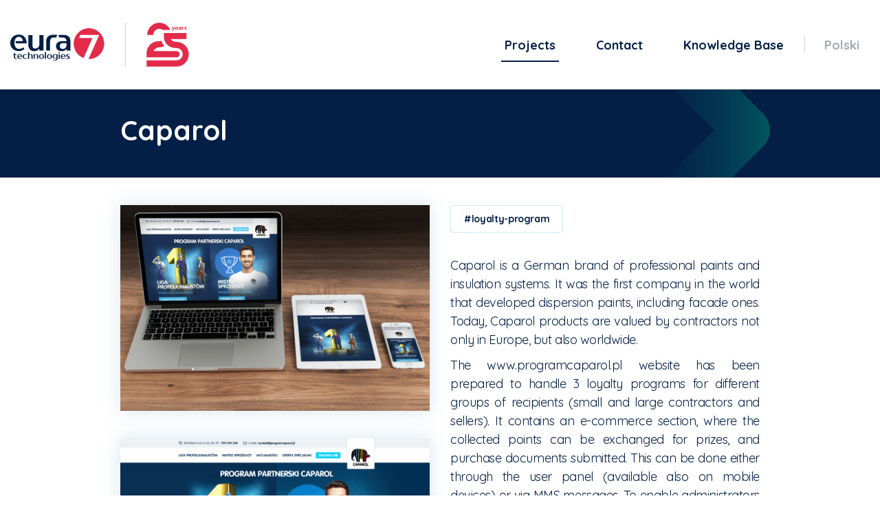

--- FILE ---
content_type: text/html; charset=UTF-8
request_url: https://www.eura7.com/en/projects/caparol
body_size: 6447
content:
<!doctype html>
<html lang="en">
<head>
        <!-- Google Tag Manager -->    <script>(function(w,d,s,l,i){w[l]=w[l]||[];w[l].push({'gtm.start':
                new Date().getTime(),event:'gtm.js'});var f=d.getElementsByTagName(s)[0],
            j=d.createElement(s),dl=l!='dataLayer'?'&l='+l:'';j.async=true;j.src=
            'https://www.googletagmanager.com/gtm.js?id='+i+dl;f.parentNode.insertBefore(j,f);
        })(window,document,'script','dataLayer','GTM-T8F969');</script>
    <!-- End Google Tag Manager -->

<title>Caparol » Eura7 - designing websites</title><meta http-equiv="Content-Type" content="text/html; charset=UTF-8" >
<meta name="author" content="EURA7 - www.eura7.com" >
<meta name="robots" content="index, follow" >
<meta name="revisit-after" content="5 days" >
<meta name="viewport" content="width=device-width,initial-scale=1.0" >
<meta name="description" content="We design, maintain and update websites, landing pages and loyalty program management systems. We are from Krakow." >
<meta name="keywords" content="Web platforms, websites, landing pages, hosting, post-implementation support" >
<meta property="og:title" content="Caparol" >
<meta property="og:description" content="We design, maintain and update websites, landing pages and loyalty program management systems. We are from Krakow." >
<style>
    </style>

<link rel="stylesheet" href="/css/style.css?v=49c21c0a44b34c22e266af97f459ceed">


<script src="/js/scripts.min.js?v=214649afa560d7b1efa82336c559b1db" defer></script>

<link href="https://www.eura7.com/realizacje/caparol" rel="alternate" type="text/html" title="Caparol" hreflang="pl" >
<link href="https://www.eura7.com/en/projects/caparol" rel="alternate" type="text/html" title="Caparol" hreflang="en" >
<link rel="apple-touch-icon" sizes="180x180" href="/img/favicons/apple-touch-icon.png">
<link rel="icon" type="image/png" sizes="32x32" href="/img/favicons/favicon-32x32.png">
<link rel="icon" type="image/png" sizes="16x16" href="/img/favicons/favicon-16x16.png">
<link rel="manifest" href="/img/favicons/site.webmanifest">
<link rel="mask-icon" href="/img/favicons/safari-pinned-tab.svg" color="#ee3d42">
<link rel="shortcut icon" href="/img/favicons/favicon.ico">
<meta name="msapplication-TileColor" content="#ffffff">
<meta name="msapplication-config" content="/img/favicons/browserconfig.xml">
<meta name="theme-color" content="#02646f">

<!--[if lt IE 9]>
    <script src="/js/vendor/html5shiv.js"></script>
<![endif]-->
<!-- GetResponse Analytics -->
<script type="text/javascript">

    (function(m, o, n, t, e, r, _){
        m['__GetResponseAnalyticsObject'] = e;m[e] = m[e] || function() {(m[e].q = m[e].q || []).push(arguments)};
        r = o.createElement(n);_ = o.getElementsByTagName(n)[0];r.async = 1;r.src = t;r.setAttribute('crossorigin', 'use-credentials');_.parentNode .insertBefore(r, _);
    })(window, document, 'script', 'https://ga.getresponse.com/script/b41ee778-a71c-4c23-8ce0-e5549eb0397f/ga.js', 'GrTracking');


</script>
<!-- End GetResponse Analytics --></head>
<body class="  en">
    <!-- Google Tag Manager (noscript) -->
<noscript><iframe src="https://www.googletagmanager.com/ns.html?id=GTM-T8F969"
                  height="0" width="0" style="display:none;visibility:hidden"></iframe></noscript>
<!-- End Google Tag Manager (noscript) -->

<header id="header" class="">
    <div class="container ">
        <div class="menu-row row align-items-center">
            <div class="col">
                <div class="logo">                    <span>Logo software house Eura7</span>
                    <a href="/en" title="Software house Eura7">
                        <svg class="svg-sprite svg-sprite-25lat-eura7-en" viewBox="0 0 530 129"><use xmlns:xlink="http://www.w3.org/1999/xlink" xlink:href="/img/sprite-svg.svg?v=bafb4af13b1e11f1307253d4920b3aa9#25lat-eura7-en"></use></svg>                    </a>
                </div>            </div>
            <div class="col menu-toggle-col">
                <button id="menu-toggle" class="hamburger hamburger--spin" type="button">
                    <span class="hamburger-box">
                        <span class="hamburger-inner"></span>
                    </span>
                </button>
            </div>
        </div>

        <div class="nav-wrapper">
            <div class="content">
                <nav class="main-nav" id="main-nav" itemscope itemtype="http://schema.org/SiteNavigationElement">
                    <h2 class="nav-heading">Navigation</h2>
                    <ul class="navigation row lang-en">
    <li class="active col-lg">
        <a href="/en/projects" itemprop="url"><span itemprop="name">Projects</span></a>
    </li>
    <li class="col-lg">
        <a href="/en/contact" itemprop="url"><span itemprop="name">Contact</span></a>
    </li>
    <li class="col-lg">
        <a href="/en/knowledge-base" itemprop="url"><span itemprop="name">Knowledge Base</span></a>
    </li>
    <li class="col-lg lang-element">
        <a href="https://www.eura7.com/realizacje/caparol" itemprop="url"><span itemprop="name">Polski</span></a>
    </li>
</ul>                </nav>
            </div>
        </div>
    </div>
</header>    
    <main id="main">
        <div class="page page-realizations-details">
    <div class="page-title">
    <div class="container">
        <div class="bg">
            <svg class="svg-sprite svg-sprite-arrow-small-gradient" viewBox="0 0 14.082 23.165"><use xmlns:xlink="http://www.w3.org/1999/xlink" xlink:href="/img/sprite-svg.svg?v=bafb4af13b1e11f1307253d4920b3aa9#arrow-small-gradient"></use></svg>        </div>

        <div class="row">
            <div class="col">
                <h1 class="title">
                    Caparol<svg class="svg-sprite svg-sprite-arrow-small" viewBox="0 0 13.863 22.725"><use xmlns:xlink="http://www.w3.org/1999/xlink" xlink:href="/img/sprite-svg.svg?v=bafb4af13b1e11f1307253d4920b3aa9#arrow-small"></use></svg>                </h1>
            </div>
        </div>
    </div>
</div>    <div class="details-section">
        <div class="container">
            <div class="details-row row justify-content-center">
                <div class="text-wrapper col-12 col-lg-6">
                    <div class="wrapper" id="sticky-description">
                        <div class="categories">
                                                            <span>#loyalty-program</span>
                                                    </div>

                        <div class="desc">
                            <p>Caparol is a&nbsp;German brand of professional paints and insulation systems. It was the first company in the world that developed dispersion paints, including facade ones. Today, Caparol products are valued by contractors not only in Europe, but also worldwide.</p>
<p>The www.programcaparol.pl website has been prepared to handle 3 loyalty programs for different groups of recipients (small and large contractors and sellers). It contains an e-commerce section, where the collected points can be exchanged for prizes, and purchase documents submitted. This can be done either through the user panel (available also on mobile devices) or via MMS messages. To enable administrators to monitor the statuses of all three programs, an easy-to-use content management system and report modules have also been prepared. All this was integrated with the banking system allowing for the ordering and topping up of the prepaid cards, as well as ongoing updating of the balance, seen in the user panel.</p>                        </div>

                                                    <div class="opinion">
                                <h2 class="heading">
                                    Customer opinion                                </h2>
                                <div class="text tinymce">
                                    <svg class="svg-sprite svg-sprite-quotes" viewBox="0 0 36.957 23.735"><use xmlns:xlink="http://www.w3.org/1999/xlink" xlink:href="/img/sprite-svg.svg?v=bafb4af13b1e11f1307253d4920b3aa9#quotes"></use></svg>                                    Thanks to the experience of the Eura7 team and their analysis of our needs, we quickly understood that the right action would be to prepare a&nbsp;complex system that would allow us to handle all 3 loyalty projects. An additional challenge was to make this system easy to use both for the loyalty program organizer and the participants themselves, who register their purchases and choose the prizes. The support of experts from the Eura7 agency made the project run quickly and smoothly and the system’s seamless operation is now highly appreciated by programme coordinators who use it on a&nbsp;daily basis.<br />
<div class="signature"><span class="name">Barbara Kempa</span><span>Trade Marketing Manager, Caparol Polska</span></div>                                </div>
                            </div>
                        
                                            </div>
                </div>
                <div class="images-wrapper pswp-gallery col-12 col-md-9 col-lg-6">

                                                                <div data-aos="fade-up" data-aos-offset="50">
                            
                            <figure class="image pswp-item "
                                    itemprop="associatedMedia" itemscope=""
                                    itemtype="http://schema.org/ImageObject">
                                <a href="/_cache/realizations/1680-0/fit/1_20.png" class="pswp-link" itemprop="contentUrl" data-type="image"
                                   data-size="1680x1115">
                                    <div class="picture-with-loader">
    <div class="loader">
    <svg class="svg-sprite svg-sprite-loader" viewBox="0 0 64.311 64.311"><use xmlns:xlink="http://www.w3.org/1999/xlink" xlink:href="/img/sprite-svg.svg?v=bafb4af13b1e11f1307253d4920b3aa9#loader"></use></svg></div>
    <picture>
                    <source  srcset="/_cache/placeholder/530-0/crop/transparent.png" data-srcset="/_cache/realizations/530-0/fit/1_20.png, /_cache/realizations/1060-0/fit/1_20.png 2x">
                
        <img class="lazy lazy-with-loader pswp-thumb" alt="1_20.png" src="/_cache/placeholder/530-0/crop/transparent.png" data-src="/_cache/realizations/530-0/fit/1_20.png">
    </picture>

    </div>
                                </a>
                                
                            </figure>
                        </div>
                                            <div data-aos="fade-up" data-aos-offset="50">
                            
                            <figure class="image pswp-item "
                                    itemprop="associatedMedia" itemscope=""
                                    itemtype="http://schema.org/ImageObject">
                                <a href="/_cache/realizations/1680-0/fit/2_17.png" class="pswp-link" itemprop="contentUrl" data-type="image"
                                   data-size="1680x3707">
                                    <div class="picture-with-loader">
    <div class="loader">
    <svg class="svg-sprite svg-sprite-loader" viewBox="0 0 64.311 64.311"><use xmlns:xlink="http://www.w3.org/1999/xlink" xlink:href="/img/sprite-svg.svg?v=bafb4af13b1e11f1307253d4920b3aa9#loader"></use></svg></div>
    <picture>
                    <source  srcset="/_cache/placeholder/530-0/crop/transparent.png" data-srcset="/_cache/realizations/530-0/fit/2_17.png, /_cache/realizations/1060-0/fit/2_17.png 2x">
                
        <img class="lazy lazy-with-loader pswp-thumb" alt="2_17.png" src="/_cache/placeholder/530-0/crop/transparent.png" data-src="/_cache/realizations/530-0/fit/2_17.png">
    </picture>

    </div>
                                </a>
                                
                            </figure>
                        </div>
                                            <div data-aos="fade-up" data-aos-offset="50">
                            
                            <figure class="image pswp-item "
                                    itemprop="associatedMedia" itemscope=""
                                    itemtype="http://schema.org/ImageObject">
                                <a href="/_cache/realizations/1680-0/fit/3_18.png" class="pswp-link" itemprop="contentUrl" data-type="image"
                                   data-size="1680x1120">
                                    <div class="picture-with-loader">
    <div class="loader">
    <svg class="svg-sprite svg-sprite-loader" viewBox="0 0 64.311 64.311"><use xmlns:xlink="http://www.w3.org/1999/xlink" xlink:href="/img/sprite-svg.svg?v=bafb4af13b1e11f1307253d4920b3aa9#loader"></use></svg></div>
    <picture>
                    <source  srcset="/_cache/placeholder/530-0/crop/transparent.png" data-srcset="/_cache/realizations/530-0/fit/3_18.png, /_cache/realizations/1060-0/fit/3_18.png 2x">
                
        <img class="lazy lazy-with-loader pswp-thumb" alt="3_18.png" src="/_cache/placeholder/530-0/crop/transparent.png" data-src="/_cache/realizations/530-0/fit/3_18.png">
    </picture>

    </div>
                                </a>
                                
                            </figure>
                        </div>
                                            <div data-aos="fade-up" data-aos-offset="50">
                            
                            <figure class="image pswp-item "
                                    itemprop="associatedMedia" itemscope=""
                                    itemtype="http://schema.org/ImageObject">
                                <a href="/_cache/realizations/1680-0/fit/4_17.png" class="pswp-link" itemprop="contentUrl" data-type="image"
                                   data-size="1680x1115">
                                    <div class="picture-with-loader">
    <div class="loader">
    <svg class="svg-sprite svg-sprite-loader" viewBox="0 0 64.311 64.311"><use xmlns:xlink="http://www.w3.org/1999/xlink" xlink:href="/img/sprite-svg.svg?v=bafb4af13b1e11f1307253d4920b3aa9#loader"></use></svg></div>
    <picture>
                    <source  srcset="/_cache/placeholder/530-0/crop/transparent.png" data-srcset="/_cache/realizations/530-0/fit/4_17.png, /_cache/realizations/1060-0/fit/4_17.png 2x">
                
        <img class="lazy lazy-with-loader pswp-thumb" alt="4_17.png" src="/_cache/placeholder/530-0/crop/transparent.png" data-src="/_cache/realizations/530-0/fit/4_17.png">
    </picture>

    </div>
                                </a>
                                
                            </figure>
                        </div>
                                            <div data-aos="fade-up" data-aos-offset="50">
                            
                            <figure class="image pswp-item "
                                    itemprop="associatedMedia" itemscope=""
                                    itemtype="http://schema.org/ImageObject">
                                <a href="/_cache/realizations/1680-0/fit/5_11.png" class="pswp-link" itemprop="contentUrl" data-type="image"
                                   data-size="1680x945">
                                    <div class="picture-with-loader">
    <div class="loader">
    <svg class="svg-sprite svg-sprite-loader" viewBox="0 0 64.311 64.311"><use xmlns:xlink="http://www.w3.org/1999/xlink" xlink:href="/img/sprite-svg.svg?v=bafb4af13b1e11f1307253d4920b3aa9#loader"></use></svg></div>
    <picture>
                    <source  srcset="/_cache/placeholder/530-0/crop/transparent.png" data-srcset="/_cache/realizations/530-0/fit/5_11.png, /_cache/realizations/1060-0/fit/5_11.png 2x">
                
        <img class="lazy lazy-with-loader pswp-thumb" alt="5_11.png" src="/_cache/placeholder/530-0/crop/transparent.png" data-src="/_cache/realizations/530-0/fit/5_11.png">
    </picture>

    </div>
                                </a>
                                
                            </figure>
                        </div>
                                            <div data-aos="fade-up" data-aos-offset="50">
                            
                            <figure class="image pswp-item "
                                    itemprop="associatedMedia" itemscope=""
                                    itemtype="http://schema.org/ImageObject">
                                <a href="/_cache/realizations/1680-0/fit/6_3.png" class="pswp-link" itemprop="contentUrl" data-type="image"
                                   data-size="1680x1120">
                                    <div class="picture-with-loader">
    <div class="loader">
    <svg class="svg-sprite svg-sprite-loader" viewBox="0 0 64.311 64.311"><use xmlns:xlink="http://www.w3.org/1999/xlink" xlink:href="/img/sprite-svg.svg?v=bafb4af13b1e11f1307253d4920b3aa9#loader"></use></svg></div>
    <picture>
                    <source  srcset="/_cache/placeholder/530-0/crop/transparent.png" data-srcset="/_cache/realizations/530-0/fit/6_3.png, /_cache/realizations/1060-0/fit/6_3.png 2x">
                
        <img class="lazy lazy-with-loader pswp-thumb" alt="6_3.png" src="/_cache/placeholder/530-0/crop/transparent.png" data-src="/_cache/realizations/530-0/fit/6_3.png">
    </picture>

    </div>
                                </a>
                                
                            </figure>
                        </div>
                                            <div data-aos="fade-up" data-aos-offset="50">
                            
                            <figure class="image pswp-item "
                                    itemprop="associatedMedia" itemscope=""
                                    itemtype="http://schema.org/ImageObject">
                                <a href="/_cache/realizations/1680-0/fit/7_3.png" class="pswp-link" itemprop="contentUrl" data-type="image"
                                   data-size="1680x1118">
                                    <div class="picture-with-loader">
    <div class="loader">
    <svg class="svg-sprite svg-sprite-loader" viewBox="0 0 64.311 64.311"><use xmlns:xlink="http://www.w3.org/1999/xlink" xlink:href="/img/sprite-svg.svg?v=bafb4af13b1e11f1307253d4920b3aa9#loader"></use></svg></div>
    <picture>
                    <source  srcset="/_cache/placeholder/530-0/crop/transparent.png" data-srcset="/_cache/realizations/530-0/fit/7_3.png, /_cache/realizations/1060-0/fit/7_3.png 2x">
                
        <img class="lazy lazy-with-loader pswp-thumb" alt="7_3.png" src="/_cache/placeholder/530-0/crop/transparent.png" data-src="/_cache/realizations/530-0/fit/7_3.png">
    </picture>

    </div>
                                </a>
                                
                            </figure>
                        </div>
                                            <div data-aos="fade-up" data-aos-offset="50">
                            
                            <figure class="image pswp-item "
                                    itemprop="associatedMedia" itemscope=""
                                    itemtype="http://schema.org/ImageObject">
                                <a href="/_cache/realizations/1680-0/fit/8_2.png" class="pswp-link" itemprop="contentUrl" data-type="image"
                                   data-size="1680x1121">
                                    <div class="picture-with-loader">
    <div class="loader">
    <svg class="svg-sprite svg-sprite-loader" viewBox="0 0 64.311 64.311"><use xmlns:xlink="http://www.w3.org/1999/xlink" xlink:href="/img/sprite-svg.svg?v=bafb4af13b1e11f1307253d4920b3aa9#loader"></use></svg></div>
    <picture>
                    <source  srcset="/_cache/placeholder/530-0/crop/transparent.png" data-srcset="/_cache/realizations/530-0/fit/8_2.png, /_cache/realizations/1060-0/fit/8_2.png 2x">
                
        <img class="lazy lazy-with-loader pswp-thumb" alt="8_2.png" src="/_cache/placeholder/530-0/crop/transparent.png" data-src="/_cache/realizations/530-0/fit/8_2.png">
    </picture>

    </div>
                                </a>
                                
                            </figure>
                        </div>
                                    </div>
            </div>
        </div>
    </div>

            <div class="realizations-section">
            <div class="container">
                <div class="row">
                    <h2 class="section-title col-12" data-aos="fade-up">
                        See more projects<svg class="svg-sprite svg-sprite-arrow-small" viewBox="0 0 13.863 22.725"><use xmlns:xlink="http://www.w3.org/1999/xlink" xlink:href="/img/sprite-svg.svg?v=bafb4af13b1e11f1307253d4920b3aa9#arrow-small"></use></svg>                    </h2>
                </div>
            </div>

            <div class="container-fluid">
                <div id="realizations-container" class="row">
                        <div class="col-12 col-sm-6 col-lg-3"
         data-aos="fade-up" data-aos-anchor=".realizations-section" data-aos-delay="150">
        <a class="realization "
           href="/en/projects/malopolska">
            <div class="image-wrapper">
                                    <div class="picture-with-loader">
    <div class="loader">
    <svg class="svg-sprite svg-sprite-loader" viewBox="0 0 64.311 64.311"><use xmlns:xlink="http://www.w3.org/1999/xlink" xlink:href="/img/sprite-svg.svg?v=bafb4af13b1e11f1307253d4920b3aa9#loader"></use></svg></div>
    <picture>
                    <source  srcset="/_cache/placeholder/575-630/crop/transparent.png" data-srcset="/_cache/realizations/575-630/crop/malopolska.jpg, /_cache/realizations/1150-1260/crop/malopolska.jpg 2x">
                
        <img class="lazy lazy-with-loader " alt="Małopolska" src="/_cache/placeholder/575-630/crop/transparent.png" data-src="/_cache/realizations/575-630/crop/malopolska.jpg">
    </picture>

    </div>
                            </div>
            <div class="caption">
                <h2 class="name">
                    Małopolska                </h2>
                <div class="categories">
                    #www #portal                </div>
            </div>
        </a>
    </div>
        <div class="col-12 col-sm-6 col-lg-3"
         data-aos="fade-up" data-aos-anchor=".realizations-section" data-aos-delay="300">
        <a class="realization "
           href="/en/projects/vrg">
            <div class="image-wrapper">
                                    <div class="picture-with-loader">
    <div class="loader">
    <svg class="svg-sprite svg-sprite-loader" viewBox="0 0 64.311 64.311"><use xmlns:xlink="http://www.w3.org/1999/xlink" xlink:href="/img/sprite-svg.svg?v=bafb4af13b1e11f1307253d4920b3aa9#loader"></use></svg></div>
    <picture>
                    <source  srcset="/_cache/placeholder/575-630/crop/transparent.png" data-srcset="/_cache/realizations/575-630/crop/kafel_vrg_eura7_01.png, /_cache/realizations/1150-1260/crop/kafel_vrg_eura7_01.png 2x">
                
        <img class="lazy lazy-with-loader " alt="VRG" src="/_cache/placeholder/575-630/crop/transparent.png" data-src="/_cache/realizations/575-630/crop/kafel_vrg_eura7_01.png">
    </picture>

    </div>
                            </div>
            <div class="caption">
                <h2 class="name">
                    VRG                </h2>
                <div class="categories">
                    #www #corporate                </div>
            </div>
        </a>
    </div>
        <div class="col-12 col-sm-6 col-lg-3"
         data-aos="fade-up" data-aos-anchor=".realizations-section" data-aos-delay="450">
        <a class="realization "
           href="/en/projects/acrylputz">
            <div class="image-wrapper">
                                    <div class="picture-with-loader">
    <div class="loader">
    <svg class="svg-sprite svg-sprite-loader" viewBox="0 0 64.311 64.311"><use xmlns:xlink="http://www.w3.org/1999/xlink" xlink:href="/img/sprite-svg.svg?v=bafb4af13b1e11f1307253d4920b3aa9#loader"></use></svg></div>
    <picture>
                    <source  srcset="/_cache/placeholder/575-630/crop/transparent.png" data-srcset="/_cache/realizations/575-630/crop/acryl-putz.jpg, /_cache/realizations/1150-1260/crop/acryl-putz.jpg 2x">
                
        <img class="lazy lazy-with-loader " alt="ACRYL-PUTZ®" src="/_cache/placeholder/575-630/crop/transparent.png" data-src="/_cache/realizations/575-630/crop/acryl-putz.jpg">
    </picture>

    </div>
                            </div>
            <div class="caption">
                <h2 class="name">
                    ACRYL-PUTZ®                </h2>
                <div class="categories">
                    #product-page #www                </div>
            </div>
        </a>
    </div>
        <div class="col-12 col-sm-6 col-lg-3"
         data-aos="fade-up" data-aos-anchor=".realizations-section" data-aos-delay="600">
        <a class="realization "
           href="/en/projects/magnat">
            <div class="image-wrapper">
                                    <div class="picture-with-loader">
    <div class="loader">
    <svg class="svg-sprite svg-sprite-loader" viewBox="0 0 64.311 64.311"><use xmlns:xlink="http://www.w3.org/1999/xlink" xlink:href="/img/sprite-svg.svg?v=bafb4af13b1e11f1307253d4920b3aa9#loader"></use></svg></div>
    <picture>
                    <source  srcset="/_cache/placeholder/575-630/crop/transparent.png" data-srcset="/_cache/realizations/575-630/crop/magnat_waski_2.png, /_cache/realizations/1150-1260/crop/magnat_waski_2.png 2x">
                
        <img class="lazy lazy-with-loader " alt="Magnat" src="/_cache/placeholder/575-630/crop/transparent.png" data-src="/_cache/realizations/575-630/crop/magnat_waski_2.png">
    </picture>

    </div>
                            </div>
            <div class="caption">
                <h2 class="name">
                    Magnat                </h2>
                <div class="categories">
                    #www #product-page                </div>
            </div>
        </a>
    </div>
                    </div>
            </div>
        </div>
        <div class="persons-section">
    <div class="container">
        <div class="row">
            <h2 class="col-12 title">Feel free to contact us:</h2>
        </div>

        <div class="row align-items-center">
                                        <div class="col-12 col-lg-7">
                    <div class="row justify-content-center">
                                                    <div class="person-box col-12 col-sm" data-aos="fade-up" data-aos-anchor=".persons-section"
                                 data-aos-delay="0">
                                <div class="wrapper">
                                    <picture>
                                                                                <source srcset="/_cache/placeholder/212-212/crop/transparent.png"
                                                data-srcset="/img/min/persons/lukasz2/photo.png, /img/min/persons/lukasz2/photo@2x.png 2x, /img/min/persons/lukasz2/photo@3x.png 3x">
                                        <img class="lazy" alt="Łukasz Wołek"
                                             src="/_cache/placeholder/212-212/crop/transparent.png" data-src="/img/min/persons/lukasz2/photo.png">
                                    </picture>
                                    <div class="name">Łukasz Wołek</div>
                                    <div class="position">CEO</div>
                                    <div class="phone">
                                        <svg class="svg-sprite svg-sprite-phone" viewBox="0 0 426.843 456.637"><use xmlns:xlink="http://www.w3.org/1999/xlink" xlink:href="/img/sprite-svg.svg?v=bafb4af13b1e11f1307253d4920b3aa9#phone"></use></svg>                                        <a href="tel:+48600004680">48 600 004 680</a>

                                    </div>
                                    <div class="email">
                                        <svg class="svg-sprite svg-sprite-envelope" viewBox="0 0 293 213"><use xmlns:xlink="http://www.w3.org/1999/xlink" xlink:href="/img/sprite-svg.svg?v=bafb4af13b1e11f1307253d4920b3aa9#envelope"></use></svg>                                                                                <a class="email-link" data-a="nb" data-b="eura7.com"
                                           target="_blank"></a>
                                        <noscript>nb[at]eura7.com</noscript>
                                    </div>
                                </div>
                            </div>
                                                                                <div class="person-box col-12 col-sm" data-aos="fade-up" data-aos-anchor=".persons-section"
                                 data-aos-delay="150">
                                <div class="wrapper">
                                    <picture>
                                                                                <source srcset="/_cache/placeholder/212-212/crop/transparent.png"
                                                data-srcset="/img/min/persons/filip/photo.png, /img/min/persons/filip/photo@2x.png 2x, /img/min/persons/filip/photo@3x.png 3x">
                                        <img class="lazy" alt="Filip Kupczyński"
                                             src="/_cache/placeholder/212-212/crop/transparent.png" data-src="/img/min/persons/filip/photo.png">
                                    </picture>
                                    <div class="name">Filip Kupczyński</div>
                                    <div class="position">Head of Sales</div>
                                    <div class="phone">
                                        <svg class="svg-sprite svg-sprite-phone" viewBox="0 0 426.843 456.637"><use xmlns:xlink="http://www.w3.org/1999/xlink" xlink:href="/img/sprite-svg.svg?v=bafb4af13b1e11f1307253d4920b3aa9#phone"></use></svg>                                        <a href="tel:+48500533215">48 500 533 215</a>

                                    </div>
                                    <div class="email">
                                        <svg class="svg-sprite svg-sprite-envelope" viewBox="0 0 293 213"><use xmlns:xlink="http://www.w3.org/1999/xlink" xlink:href="/img/sprite-svg.svg?v=bafb4af13b1e11f1307253d4920b3aa9#envelope"></use></svg>                                                                                <a class="email-link" data-a="filip.kupczynski" data-b="eura7.com"
                                           target="_blank"></a>
                                        <noscript>filip.kupczynski[at]eura7.com</noscript>
                                    </div>
                                </div>
                            </div>
                                                                        </div>
                </div>
                        <section class="cooperation-box col-12 col-lg-5" data-aos="fade-up" data-aos-anchor=".persons-section"
                     data-aos-delay="300">
                <div class="row">
                    <div class="box-col col-12">
                        <a href="#" class="box email-link contact-email-link replace-at" data-a="info" data-b="eura7.com"
                           target="_blank">
                            <svg class="svg-sprite svg-sprite-envelope-rounded-corners" viewBox="0 0 375.341 272.677"><use xmlns:xlink="http://www.w3.org/1999/xlink" xlink:href="/img/sprite-svg.svg?v=bafb4af13b1e11f1307253d4920b3aa9#envelope-rounded-corners"></use></svg>                            <div class="content">
                                <h3 class="box-title">Contact us</h3>
                                <div>info[at]eura7.com</div>
                                <noscript>info[at]eura7.com</noscript>
                            </div>
                        </a>
                    </div>
                    <div class="box-col col-12 col-md-6 col-lg-12">
                                                    <a href="https://docs.google.com/document/d/1X3fPzPKm53MO5-0K-L1c-KMbJ7hfA-w-_ADovx2BPM0/edit" class="box" target="_blank">
                                <svg class="svg-sprite svg-sprite-download" viewBox="0 0 375.341 274.487"><use xmlns:xlink="http://www.w3.org/1999/xlink" xlink:href="/img/sprite-svg.svg?v=bafb4af13b1e11f1307253d4920b3aa9#download"></use></svg>                                <div class="content">
                                    <h3 class="box-title">Download the brief</h3>
                                    <div>web project</div>
                                </div>
                            </a>
                                            </div>
                                    </div>
            </section>
        </div>
    </div>
</div></div>    </main>

    <footer id="footer">
    <div class="footer-wrapper">
        <div class="container">
            <div class="footer-wrapper-row row">
                <div class="contact col-md-auto">
                    <div>Contact us</div>
                    <a href="#" class="email-link" data-a="info" data-b="eura7.com"><svg class="svg-sprite svg-sprite-envelope" viewBox="0 0 293 213"><use xmlns:xlink="http://www.w3.org/1999/xlink" xlink:href="/img/sprite-svg.svg?v=bafb4af13b1e11f1307253d4920b3aa9#envelope"></use></svg></a>
                    <noscript><a>info[at]eura7.com</a></noscript>
                </div>

                <div class="links col-md-auto">
                    <div class="row align-items-center justify-content-center flex-gap-20">
                        
                                                                            <a class="col-auto link linkedin" href="https://www.linkedin.com/company/3342650/admin/feed/posts/" title="LinkedIn" target="_blank">
                                <svg class="svg-sprite svg-sprite-linkedin" viewBox="0 0 72 72"><use xmlns:xlink="http://www.w3.org/1999/xlink" xlink:href="/img/sprite-svg.svg?v=bafb4af13b1e11f1307253d4920b3aa9#linkedin"></use></svg>                            </a>
                                                <a class="col-auto link privacy-policy" href="/en/privacy-policy">
                            Privacy Policy                        </a>
                                            </div>
                </div>

                <div class="footer-links col-6 col-lg">
                    <a class="footer-links__link "  href="https://www.abanana.pl/" target="_blank" rel="dofollow">
                        abanana                    </a>
                    <a class="footer-links__link " href="https://www.viscale.pl/" target="_blank" rel="dofollow">
                        Viscale                    </a>
                    <a class="footer-links__link " href="https://www.nofsza.pl/" target="_blank" rel="dofollow">
                        Nofsza                    </a>
                </div>

                            </div>
        </div>
    </div>
</footer>


<div id="cookie-info-layer" class="cookie-alert">
    <div class="row">
        <div class="col-12 text">
            We use cookies for analytical and marketing purposes. If you do not want cookies to be stored on your hard drive, please change your browser settings. Please read our <a href="/en/privacy-policy">privacy policy</a>. More information about cookies can be found at <a href="http://wszystkoociasteczkach.pl/" target="_blank">wszystkoociasteczkach.pl</a>.        </div>
        <div class="col-12 col-sm-7">
            <a class="btn" href="https://www.labber.pl/jak-zablokowac-ciasteczka-w-twojej-przegladarce/" target="_blank">
                I'm changing my browser settings                <svg class="svg-sprite svg-sprite-arrow-small" viewBox="0 0 13.863 22.725"><use xmlns:xlink="http://www.w3.org/1999/xlink" xlink:href="/img/sprite-svg.svg?v=bafb4af13b1e11f1307253d4920b3aa9#arrow-small"></use></svg>            </a>
        </div>
        <div class="col-12 col-sm-5 accept-wrapper">
            <span id="cookie-info-accept" class="btn">
                I agree                <svg class="svg-sprite svg-sprite-arrow-small" viewBox="0 0 13.863 22.725"><use xmlns:xlink="http://www.w3.org/1999/xlink" xlink:href="/img/sprite-svg.svg?v=bafb4af13b1e11f1307253d4920b3aa9#arrow-small"></use></svg>            </span>
        </div>
    </div>
</div>

    <div class="pswp" tabindex="-1" role="dialog" aria-hidden="true">

        <div class="pswp__bg"></div>

        <div class="pswp__scroll-wrap">

                <div class="pswp__container">
            <div class="pswp__item"></div>
            <div class="pswp__item"></div>
            <div class="pswp__item"></div>
        </div>

                <div class="pswp__ui pswp__ui--hidden">

            <div class="pswp__top-bar">

                
                <div class="pswp__counter"></div>

                <button class="pswp__button pswp__button--close" title="Close (Esc)"></button>

                <button class="pswp__button pswp__button--share" title="Share"></button>

                <button class="pswp__button pswp__button--fs" title="On/off full screen"></button>

                <button class="pswp__button pswp__button--zoom" title="Zoom in/Zoom out"></button>

                                                <div class="pswp__preloader">
                    <div class="pswp__preloader__icn">
                        <div class="pswp__preloader__cut">
                            <div class="pswp__preloader__donut"></div>
                        </div>
                    </div>
                </div>
            </div>

            <div class="pswp__share-modal pswp__share-modal--hidden pswp__single-tap">
                <div class="pswp__share-tooltip"></div>
            </div>

            <button class="pswp__button pswp__button--arrow--left" title="Previous (←)">
            </button>

            <button class="pswp__button pswp__button--arrow--right" title="Next (→)">
            </button>

            <div class="pswp__caption">
                <div class="pswp__caption__center"></div>
            </div>

        </div>

    </div>

</div>
<div id="video-popover-wrapper" class="video-popover-wrapper">
    <div id="video-popover-bg" class="bg"></div>
    <div class="container">
        <div class="row align-items-center justify-content-center">
            <div class="col">
                <div class="loader">
    <svg class="svg-sprite svg-sprite-loader" viewBox="0 0 64.311 64.311"><use xmlns:xlink="http://www.w3.org/1999/xlink" xlink:href="/img/sprite-svg.svg?v=bafb4af13b1e11f1307253d4920b3aa9#loader"></use></svg></div>                <div class="content">
                    <div id="video-popover-iframe"></div>
                </div>
            </div>
        </div>

        <button class="close-btn hamburger hamburger--spin is-active" type="button">
            <span class="hamburger-box">
                <span class="hamburger-inner"></span>
            </span>
        </button>
    </div>

</div>

<script type="application/ld+json">
    {
        "@context": "https://schema.org",
        "@type": "BreadcrumbList",
        "itemListElement": [
                    {
            "@type": "ListItem",
            "position": 1,
            "name": "Home page",
            "item": "https://www.eura7.com/en/"
          },                    {
            "@type": "ListItem",
            "position": 2,
            "name": "Projects",
            "item": "https://www.eura7.com/en/projects"
          },                    {
            "@type": "ListItem",
            "position": 3,
            "name": "Caparol",
            "item": "https://www.eura7.com/en/projects/caparol"
          }                  ]
    }
</script>


<script>
    var jsLang = {
                    LANG_FORM_EMAIL: "LANG_FORM_EMAIL",
                    LANG_FORM_EMAIL_EXISTS: "LANG_FORM_EMAIL_EXISTS",
                    LANG_FORM_SERVER_ERROR: "LANG_FORM_SERVER_ERROR",
                    LANG_NEWSLETTER_DEACTIVATE_PAGE_FORM_ERROR_NO_OPTION_SLECTED: "LANG_NEWSLETTER_DEACTIVATE_PAGE_FORM_ERROR_NO_OPTION_SLECTED",
                    LANG_NEWSLETTER_DEACTIVATE_PAGE_FORM_ERROR_NO_REASON: "LANG_NEWSLETTER_DEACTIVATE_PAGE_FORM_ERROR_NO_REASON",
            };
</script>
<script src="/js/photoswipe.min.js?v=d47ba871adf3fe72b9a1264cd5d5325d"></script><!-- e7:online --><script defer src="https://static.cloudflareinsights.com/beacon.min.js/vcd15cbe7772f49c399c6a5babf22c1241717689176015" integrity="sha512-ZpsOmlRQV6y907TI0dKBHq9Md29nnaEIPlkf84rnaERnq6zvWvPUqr2ft8M1aS28oN72PdrCzSjY4U6VaAw1EQ==" data-cf-beacon='{"version":"2024.11.0","token":"ff880cb667e64f39baec84e57e9a6c92","r":1,"server_timing":{"name":{"cfCacheStatus":true,"cfEdge":true,"cfExtPri":true,"cfL4":true,"cfOrigin":true,"cfSpeedBrain":true},"location_startswith":null}}' crossorigin="anonymous"></script>
</body>
</html>

--- FILE ---
content_type: text/css
request_url: https://www.eura7.com/css/style.css?v=49c21c0a44b34c22e266af97f459ceed
body_size: 30651
content:
*,*::before,*::after{box-sizing:border-box}html{font-family:sans-serif;line-height:1.15;-webkit-text-size-adjust:100%;-ms-text-size-adjust:100%;-ms-overflow-style:scrollbar;-webkit-tap-highlight-color:rgba(0,0,0,0)}article,aside,figcaption,figure,footer,header,hgroup,main,nav,section{display:block}body{margin:0;font-family:-apple-system,BlinkMacSystemFont,"Segoe UI",Roboto,"Helvetica Neue",Arial,sans-serif,"Apple Color Emoji","Segoe UI Emoji","Segoe UI Symbol","Noto Color Emoji";font-size:1rem;font-weight:400;line-height:1.5;color:#212529;text-align:left;background-color:#fff}[tabindex="-1"]:focus{outline:0 !important}hr{box-sizing:content-box;height:0;overflow:visible}h1,h2,h3,h4,h5,h6{margin-top:0;margin-bottom:.5rem}p{margin-top:0;margin-bottom:1rem}abbr[title],abbr[data-original-title]{text-decoration:underline;-webkit-text-decoration:underline dotted;text-decoration:underline dotted;cursor:help;border-bottom:0}address{margin-bottom:1rem;font-style:normal;line-height:inherit}ol,ul,dl{margin-top:0;margin-bottom:1rem}ol ol,ul ul,ol ul,ul ol{margin-bottom:0}dt{font-weight:700}dd{margin-bottom:.5rem;margin-left:0}blockquote{margin:0 0 1rem}dfn{font-style:italic}b,strong{font-weight:bolder}small{font-size:80%}sub,sup{position:relative;font-size:75%;line-height:0;vertical-align:baseline}sub{bottom:-.25em}sup{top:-.5em}a{color:#007bff;text-decoration:none;background-color:transparent;-webkit-text-decoration-skip:objects}a:hover{color:#0056b3;text-decoration:underline}a:not([href]):not([tabindex]){color:inherit;text-decoration:none}a:not([href]):not([tabindex]):hover,a:not([href]):not([tabindex]):focus{color:inherit;text-decoration:none}a:not([href]):not([tabindex]):focus{outline:0}pre,code,kbd,samp{font-family:SFMono-Regular,Menlo,Monaco,Consolas,"Liberation Mono","Courier New",monospace;font-size:1em}pre{margin-top:0;margin-bottom:1rem;overflow:auto;-ms-overflow-style:scrollbar}figure{margin:0 0 1rem}img{vertical-align:middle;border-style:none}svg{overflow:hidden;vertical-align:middle}table{border-collapse:collapse}caption{padding-top:.75rem;padding-bottom:.75rem;color:#6c757d;text-align:left;caption-side:bottom}th{text-align:inherit}label{display:inline-block;margin-bottom:.5rem}button{border-radius:0}button:focus{outline:1px dotted;outline:5px auto #007ac2}input,button,select,optgroup,textarea{margin:0;font-family:inherit;font-size:inherit;line-height:inherit}button,input{overflow:visible}button,select{text-transform:none}button,html [type="button"],[type="reset"],[type="submit"]{-webkit-appearance:button}button::-moz-focus-inner,[type="button"]::-moz-focus-inner,[type="reset"]::-moz-focus-inner,[type="submit"]::-moz-focus-inner{padding:0;border-style:none}input[type="radio"],input[type="checkbox"]{box-sizing:border-box;padding:0}input[type="date"],input[type="time"],input[type="datetime-local"],input[type="month"]{-webkit-appearance:listbox}textarea{overflow:auto;resize:vertical}fieldset{min-width:0;padding:0;margin:0;border:0}legend{display:block;width:100%;max-width:100%;padding:0;margin-bottom:.5rem;font-size:1.5rem;line-height:inherit;color:inherit;white-space:normal}progress{vertical-align:baseline}[type="number"]::-webkit-inner-spin-button,[type="number"]::-webkit-outer-spin-button{height:auto}[type="search"]{outline-offset:-2px;-webkit-appearance:none}[type="search"]::-webkit-search-cancel-button,[type="search"]::-webkit-search-decoration{-webkit-appearance:none}::-webkit-file-upload-button{font:inherit;-webkit-appearance:button}output{display:inline-block}summary{display:list-item;cursor:pointer}template{display:none}[hidden]{display:none !important}html{box-sizing:border-box;-ms-overflow-style:scrollbar}*,*::before,*::after{box-sizing:inherit}.container{width:100%;padding-right:15px;padding-left:15px;margin-right:auto;margin-left:auto}@media (min-width: 576px){.container{max-width:540px}}@media (min-width: 768px){.container{max-width:720px}}@media (min-width: 992px){.container{max-width:960px}}@media (min-width: 1330px){.container{max-width:1272px}}.container-fluid{width:100%;padding-right:15px;padding-left:15px;margin-right:auto;margin-left:auto}.row{display:flex;flex-wrap:wrap;margin-right:-15px;margin-left:-15px}.no-gutters{margin-right:0;margin-left:0}.no-gutters>.col,.no-gutters>[class*="col-"]{padding-right:0;padding-left:0}.col-1,.col-2,.col-3,.col-4,.col-5,.col-6,.col-7,.col-8,.col-9,.col-10,.col-11,.col-12,.col,.col-auto,.col-sm-1,.col-sm-2,.col-sm-3,.col-sm-4,.col-sm-5,.col-sm-6,.col-sm-7,.col-sm-8,.col-sm-9,.col-sm-10,.col-sm-11,.col-sm-12,.col-sm,.col-sm-auto,.col-md-1,.col-md-2,.col-md-3,.col-md-4,.col-md-5,.col-md-6,.col-md-7,.col-md-8,.col-md-9,.col-md-10,.col-md-11,.col-md-12,.col-md,.col-md-auto,.col-lg-1,.col-lg-2,.col-lg-3,.col-lg-4,.col-lg-5,.col-lg-6,.col-lg-7,.col-lg-8,.col-lg-9,.col-lg-10,.col-lg-11,.col-lg-12,.col-lg,.col-lg-auto,.col-xl-1,.col-xl-2,.col-xl-3,.col-xl-4,.col-xl-5,.col-xl-6,.col-xl-7,.col-xl-8,.col-xl-9,.col-xl-10,.col-xl-11,.col-xl-12,.col-xl,.col-xl-auto{position:relative;width:100%;min-height:1px;padding-right:15px;padding-left:15px}.col{flex-basis:0;flex-grow:1;max-width:100%}.col-auto{flex:0 0 auto;width:auto;max-width:none}.col-1{flex:0 0 8.33333%;max-width:8.33333%}.col-2{flex:0 0 16.66667%;max-width:16.66667%}.col-3{flex:0 0 25%;max-width:25%}.col-4{flex:0 0 33.33333%;max-width:33.33333%}.col-5{flex:0 0 41.66667%;max-width:41.66667%}.col-6{flex:0 0 50%;max-width:50%}.col-7{flex:0 0 58.33333%;max-width:58.33333%}.col-8{flex:0 0 66.66667%;max-width:66.66667%}.col-9{flex:0 0 75%;max-width:75%}.col-10{flex:0 0 83.33333%;max-width:83.33333%}.col-11{flex:0 0 91.66667%;max-width:91.66667%}.col-12{flex:0 0 100%;max-width:100%}.order-first{order:-1}.order-last{order:13}.order-0{order:0}.order-1{order:1}.order-2{order:2}.order-3{order:3}.order-4{order:4}.order-5{order:5}.order-6{order:6}.order-7{order:7}.order-8{order:8}.order-9{order:9}.order-10{order:10}.order-11{order:11}.order-12{order:12}.offset-1{margin-left:8.33333%}.offset-2{margin-left:16.66667%}.offset-3{margin-left:25%}.offset-4{margin-left:33.33333%}.offset-5{margin-left:41.66667%}.offset-6{margin-left:50%}.offset-7{margin-left:58.33333%}.offset-8{margin-left:66.66667%}.offset-9{margin-left:75%}.offset-10{margin-left:83.33333%}.offset-11{margin-left:91.66667%}@media (min-width: 576px){.col-sm{flex-basis:0;flex-grow:1;max-width:100%}.col-sm-auto{flex:0 0 auto;width:auto;max-width:none}.col-sm-1{flex:0 0 8.33333%;max-width:8.33333%}.col-sm-2{flex:0 0 16.66667%;max-width:16.66667%}.col-sm-3{flex:0 0 25%;max-width:25%}.col-sm-4{flex:0 0 33.33333%;max-width:33.33333%}.col-sm-5{flex:0 0 41.66667%;max-width:41.66667%}.col-sm-6{flex:0 0 50%;max-width:50%}.col-sm-7{flex:0 0 58.33333%;max-width:58.33333%}.col-sm-8{flex:0 0 66.66667%;max-width:66.66667%}.col-sm-9{flex:0 0 75%;max-width:75%}.col-sm-10{flex:0 0 83.33333%;max-width:83.33333%}.col-sm-11{flex:0 0 91.66667%;max-width:91.66667%}.col-sm-12{flex:0 0 100%;max-width:100%}.order-sm-first{order:-1}.order-sm-last{order:13}.order-sm-0{order:0}.order-sm-1{order:1}.order-sm-2{order:2}.order-sm-3{order:3}.order-sm-4{order:4}.order-sm-5{order:5}.order-sm-6{order:6}.order-sm-7{order:7}.order-sm-8{order:8}.order-sm-9{order:9}.order-sm-10{order:10}.order-sm-11{order:11}.order-sm-12{order:12}.offset-sm-0{margin-left:0}.offset-sm-1{margin-left:8.33333%}.offset-sm-2{margin-left:16.66667%}.offset-sm-3{margin-left:25%}.offset-sm-4{margin-left:33.33333%}.offset-sm-5{margin-left:41.66667%}.offset-sm-6{margin-left:50%}.offset-sm-7{margin-left:58.33333%}.offset-sm-8{margin-left:66.66667%}.offset-sm-9{margin-left:75%}.offset-sm-10{margin-left:83.33333%}.offset-sm-11{margin-left:91.66667%}}@media (min-width: 768px){.col-md{flex-basis:0;flex-grow:1;max-width:100%}.col-md-auto{flex:0 0 auto;width:auto;max-width:none}.col-md-1{flex:0 0 8.33333%;max-width:8.33333%}.col-md-2{flex:0 0 16.66667%;max-width:16.66667%}.col-md-3{flex:0 0 25%;max-width:25%}.col-md-4{flex:0 0 33.33333%;max-width:33.33333%}.col-md-5{flex:0 0 41.66667%;max-width:41.66667%}.col-md-6{flex:0 0 50%;max-width:50%}.col-md-7{flex:0 0 58.33333%;max-width:58.33333%}.col-md-8{flex:0 0 66.66667%;max-width:66.66667%}.col-md-9{flex:0 0 75%;max-width:75%}.col-md-10{flex:0 0 83.33333%;max-width:83.33333%}.col-md-11{flex:0 0 91.66667%;max-width:91.66667%}.col-md-12{flex:0 0 100%;max-width:100%}.order-md-first{order:-1}.order-md-last{order:13}.order-md-0{order:0}.order-md-1{order:1}.order-md-2{order:2}.order-md-3{order:3}.order-md-4{order:4}.order-md-5{order:5}.order-md-6{order:6}.order-md-7{order:7}.order-md-8{order:8}.order-md-9{order:9}.order-md-10{order:10}.order-md-11{order:11}.order-md-12{order:12}.offset-md-0{margin-left:0}.offset-md-1{margin-left:8.33333%}.offset-md-2{margin-left:16.66667%}.offset-md-3{margin-left:25%}.offset-md-4{margin-left:33.33333%}.offset-md-5{margin-left:41.66667%}.offset-md-6{margin-left:50%}.offset-md-7{margin-left:58.33333%}.offset-md-8{margin-left:66.66667%}.offset-md-9{margin-left:75%}.offset-md-10{margin-left:83.33333%}.offset-md-11{margin-left:91.66667%}}@media (min-width: 992px){.col-lg{flex-basis:0;flex-grow:1;max-width:100%}.col-lg-auto{flex:0 0 auto;width:auto;max-width:none}.col-lg-1{flex:0 0 8.33333%;max-width:8.33333%}.col-lg-2{flex:0 0 16.66667%;max-width:16.66667%}.col-lg-3{flex:0 0 25%;max-width:25%}.col-lg-4{flex:0 0 33.33333%;max-width:33.33333%}.col-lg-5{flex:0 0 41.66667%;max-width:41.66667%}.col-lg-6{flex:0 0 50%;max-width:50%}.col-lg-7{flex:0 0 58.33333%;max-width:58.33333%}.col-lg-8{flex:0 0 66.66667%;max-width:66.66667%}.col-lg-9{flex:0 0 75%;max-width:75%}.col-lg-10{flex:0 0 83.33333%;max-width:83.33333%}.col-lg-11{flex:0 0 91.66667%;max-width:91.66667%}.col-lg-12{flex:0 0 100%;max-width:100%}.order-lg-first{order:-1}.order-lg-last{order:13}.order-lg-0{order:0}.order-lg-1{order:1}.order-lg-2{order:2}.order-lg-3{order:3}.order-lg-4{order:4}.order-lg-5{order:5}.order-lg-6{order:6}.order-lg-7{order:7}.order-lg-8{order:8}.order-lg-9{order:9}.order-lg-10{order:10}.order-lg-11{order:11}.order-lg-12{order:12}.offset-lg-0{margin-left:0}.offset-lg-1{margin-left:8.33333%}.offset-lg-2{margin-left:16.66667%}.offset-lg-3{margin-left:25%}.offset-lg-4{margin-left:33.33333%}.offset-lg-5{margin-left:41.66667%}.offset-lg-6{margin-left:50%}.offset-lg-7{margin-left:58.33333%}.offset-lg-8{margin-left:66.66667%}.offset-lg-9{margin-left:75%}.offset-lg-10{margin-left:83.33333%}.offset-lg-11{margin-left:91.66667%}}@media (min-width: 1330px){.col-xl{flex-basis:0;flex-grow:1;max-width:100%}.col-xl-auto{flex:0 0 auto;width:auto;max-width:none}.col-xl-1{flex:0 0 8.33333%;max-width:8.33333%}.col-xl-2{flex:0 0 16.66667%;max-width:16.66667%}.col-xl-3{flex:0 0 25%;max-width:25%}.col-xl-4{flex:0 0 33.33333%;max-width:33.33333%}.col-xl-5{flex:0 0 41.66667%;max-width:41.66667%}.col-xl-6{flex:0 0 50%;max-width:50%}.col-xl-7{flex:0 0 58.33333%;max-width:58.33333%}.col-xl-8{flex:0 0 66.66667%;max-width:66.66667%}.col-xl-9{flex:0 0 75%;max-width:75%}.col-xl-10{flex:0 0 83.33333%;max-width:83.33333%}.col-xl-11{flex:0 0 91.66667%;max-width:91.66667%}.col-xl-12{flex:0 0 100%;max-width:100%}.order-xl-first{order:-1}.order-xl-last{order:13}.order-xl-0{order:0}.order-xl-1{order:1}.order-xl-2{order:2}.order-xl-3{order:3}.order-xl-4{order:4}.order-xl-5{order:5}.order-xl-6{order:6}.order-xl-7{order:7}.order-xl-8{order:8}.order-xl-9{order:9}.order-xl-10{order:10}.order-xl-11{order:11}.order-xl-12{order:12}.offset-xl-0{margin-left:0}.offset-xl-1{margin-left:8.33333%}.offset-xl-2{margin-left:16.66667%}.offset-xl-3{margin-left:25%}.offset-xl-4{margin-left:33.33333%}.offset-xl-5{margin-left:41.66667%}.offset-xl-6{margin-left:50%}.offset-xl-7{margin-left:58.33333%}.offset-xl-8{margin-left:66.66667%}.offset-xl-9{margin-left:75%}.offset-xl-10{margin-left:83.33333%}.offset-xl-11{margin-left:91.66667%}}.d-none{display:none !important}.d-inline{display:inline !important}.d-inline-block{display:inline-block !important}.d-block{display:block !important}.d-table{display:table !important}.d-table-row{display:table-row !important}.d-table-cell{display:table-cell !important}.d-flex{display:flex !important}.d-inline-flex{display:inline-flex !important}@media (min-width: 576px){.d-sm-none{display:none !important}.d-sm-inline{display:inline !important}.d-sm-inline-block{display:inline-block !important}.d-sm-block{display:block !important}.d-sm-table{display:table !important}.d-sm-table-row{display:table-row !important}.d-sm-table-cell{display:table-cell !important}.d-sm-flex{display:flex !important}.d-sm-inline-flex{display:inline-flex !important}}@media (min-width: 768px){.d-md-none{display:none !important}.d-md-inline{display:inline !important}.d-md-inline-block{display:inline-block !important}.d-md-block{display:block !important}.d-md-table{display:table !important}.d-md-table-row{display:table-row !important}.d-md-table-cell{display:table-cell !important}.d-md-flex{display:flex !important}.d-md-inline-flex{display:inline-flex !important}}@media (min-width: 992px){.d-lg-none{display:none !important}.d-lg-inline{display:inline !important}.d-lg-inline-block{display:inline-block !important}.d-lg-block{display:block !important}.d-lg-table{display:table !important}.d-lg-table-row{display:table-row !important}.d-lg-table-cell{display:table-cell !important}.d-lg-flex{display:flex !important}.d-lg-inline-flex{display:inline-flex !important}}@media (min-width: 1330px){.d-xl-none{display:none !important}.d-xl-inline{display:inline !important}.d-xl-inline-block{display:inline-block !important}.d-xl-block{display:block !important}.d-xl-table{display:table !important}.d-xl-table-row{display:table-row !important}.d-xl-table-cell{display:table-cell !important}.d-xl-flex{display:flex !important}.d-xl-inline-flex{display:inline-flex !important}}@media print{.d-print-none{display:none !important}.d-print-inline{display:inline !important}.d-print-inline-block{display:inline-block !important}.d-print-block{display:block !important}.d-print-table{display:table !important}.d-print-table-row{display:table-row !important}.d-print-table-cell{display:table-cell !important}.d-print-flex{display:flex !important}.d-print-inline-flex{display:inline-flex !important}}.flex-row{flex-direction:row !important}.flex-column{flex-direction:column !important}.flex-row-reverse{flex-direction:row-reverse !important}.flex-column-reverse{flex-direction:column-reverse !important}.flex-wrap{flex-wrap:wrap !important}.flex-nowrap{flex-wrap:nowrap !important}.flex-wrap-reverse{flex-wrap:wrap-reverse !important}.flex-fill{flex:1 1 auto !important}.flex-grow-0{flex-grow:0 !important}.flex-grow-1{flex-grow:1 !important}.flex-shrink-0{flex-shrink:0 !important}.flex-shrink-1{flex-shrink:1 !important}.justify-content-start{justify-content:flex-start !important}.justify-content-end{justify-content:flex-end !important}.justify-content-center{justify-content:center !important}.justify-content-between{justify-content:space-between !important}.justify-content-around{justify-content:space-around !important}.align-items-start{align-items:flex-start !important}.align-items-end{align-items:flex-end !important}.align-items-center{align-items:center !important}.align-items-baseline{align-items:baseline !important}.align-items-stretch{align-items:stretch !important}.align-content-start{align-content:flex-start !important}.align-content-end{align-content:flex-end !important}.align-content-center{align-content:center !important}.align-content-between{align-content:space-between !important}.align-content-around{align-content:space-around !important}.align-content-stretch{align-content:stretch !important}.align-self-auto{align-self:auto !important}.align-self-start{align-self:flex-start !important}.align-self-end{align-self:flex-end !important}.align-self-center{align-self:center !important}.align-self-baseline{align-self:baseline !important}.align-self-stretch{align-self:stretch !important}@media (min-width: 576px){.flex-sm-row{flex-direction:row !important}.flex-sm-column{flex-direction:column !important}.flex-sm-row-reverse{flex-direction:row-reverse !important}.flex-sm-column-reverse{flex-direction:column-reverse !important}.flex-sm-wrap{flex-wrap:wrap !important}.flex-sm-nowrap{flex-wrap:nowrap !important}.flex-sm-wrap-reverse{flex-wrap:wrap-reverse !important}.flex-sm-fill{flex:1 1 auto !important}.flex-sm-grow-0{flex-grow:0 !important}.flex-sm-grow-1{flex-grow:1 !important}.flex-sm-shrink-0{flex-shrink:0 !important}.flex-sm-shrink-1{flex-shrink:1 !important}.justify-content-sm-start{justify-content:flex-start !important}.justify-content-sm-end{justify-content:flex-end !important}.justify-content-sm-center{justify-content:center !important}.justify-content-sm-between{justify-content:space-between !important}.justify-content-sm-around{justify-content:space-around !important}.align-items-sm-start{align-items:flex-start !important}.align-items-sm-end{align-items:flex-end !important}.align-items-sm-center{align-items:center !important}.align-items-sm-baseline{align-items:baseline !important}.align-items-sm-stretch{align-items:stretch !important}.align-content-sm-start{align-content:flex-start !important}.align-content-sm-end{align-content:flex-end !important}.align-content-sm-center{align-content:center !important}.align-content-sm-between{align-content:space-between !important}.align-content-sm-around{align-content:space-around !important}.align-content-sm-stretch{align-content:stretch !important}.align-self-sm-auto{align-self:auto !important}.align-self-sm-start{align-self:flex-start !important}.align-self-sm-end{align-self:flex-end !important}.align-self-sm-center{align-self:center !important}.align-self-sm-baseline{align-self:baseline !important}.align-self-sm-stretch{align-self:stretch !important}}@media (min-width: 768px){.flex-md-row{flex-direction:row !important}.flex-md-column{flex-direction:column !important}.flex-md-row-reverse{flex-direction:row-reverse !important}.flex-md-column-reverse{flex-direction:column-reverse !important}.flex-md-wrap{flex-wrap:wrap !important}.flex-md-nowrap{flex-wrap:nowrap !important}.flex-md-wrap-reverse{flex-wrap:wrap-reverse !important}.flex-md-fill{flex:1 1 auto !important}.flex-md-grow-0{flex-grow:0 !important}.flex-md-grow-1{flex-grow:1 !important}.flex-md-shrink-0{flex-shrink:0 !important}.flex-md-shrink-1{flex-shrink:1 !important}.justify-content-md-start{justify-content:flex-start !important}.justify-content-md-end{justify-content:flex-end !important}.justify-content-md-center{justify-content:center !important}.justify-content-md-between{justify-content:space-between !important}.justify-content-md-around{justify-content:space-around !important}.align-items-md-start{align-items:flex-start !important}.align-items-md-end{align-items:flex-end !important}.align-items-md-center{align-items:center !important}.align-items-md-baseline{align-items:baseline !important}.align-items-md-stretch{align-items:stretch !important}.align-content-md-start{align-content:flex-start !important}.align-content-md-end{align-content:flex-end !important}.align-content-md-center{align-content:center !important}.align-content-md-between{align-content:space-between !important}.align-content-md-around{align-content:space-around !important}.align-content-md-stretch{align-content:stretch !important}.align-self-md-auto{align-self:auto !important}.align-self-md-start{align-self:flex-start !important}.align-self-md-end{align-self:flex-end !important}.align-self-md-center{align-self:center !important}.align-self-md-baseline{align-self:baseline !important}.align-self-md-stretch{align-self:stretch !important}}@media (min-width: 992px){.flex-lg-row{flex-direction:row !important}.flex-lg-column{flex-direction:column !important}.flex-lg-row-reverse{flex-direction:row-reverse !important}.flex-lg-column-reverse{flex-direction:column-reverse !important}.flex-lg-wrap{flex-wrap:wrap !important}.flex-lg-nowrap{flex-wrap:nowrap !important}.flex-lg-wrap-reverse{flex-wrap:wrap-reverse !important}.flex-lg-fill{flex:1 1 auto !important}.flex-lg-grow-0{flex-grow:0 !important}.flex-lg-grow-1{flex-grow:1 !important}.flex-lg-shrink-0{flex-shrink:0 !important}.flex-lg-shrink-1{flex-shrink:1 !important}.justify-content-lg-start{justify-content:flex-start !important}.justify-content-lg-end{justify-content:flex-end !important}.justify-content-lg-center{justify-content:center !important}.justify-content-lg-between{justify-content:space-between !important}.justify-content-lg-around{justify-content:space-around !important}.align-items-lg-start{align-items:flex-start !important}.align-items-lg-end{align-items:flex-end !important}.align-items-lg-center{align-items:center !important}.align-items-lg-baseline{align-items:baseline !important}.align-items-lg-stretch{align-items:stretch !important}.align-content-lg-start{align-content:flex-start !important}.align-content-lg-end{align-content:flex-end !important}.align-content-lg-center{align-content:center !important}.align-content-lg-between{align-content:space-between !important}.align-content-lg-around{align-content:space-around !important}.align-content-lg-stretch{align-content:stretch !important}.align-self-lg-auto{align-self:auto !important}.align-self-lg-start{align-self:flex-start !important}.align-self-lg-end{align-self:flex-end !important}.align-self-lg-center{align-self:center !important}.align-self-lg-baseline{align-self:baseline !important}.align-self-lg-stretch{align-self:stretch !important}}@media (min-width: 1330px){.flex-xl-row{flex-direction:row !important}.flex-xl-column{flex-direction:column !important}.flex-xl-row-reverse{flex-direction:row-reverse !important}.flex-xl-column-reverse{flex-direction:column-reverse !important}.flex-xl-wrap{flex-wrap:wrap !important}.flex-xl-nowrap{flex-wrap:nowrap !important}.flex-xl-wrap-reverse{flex-wrap:wrap-reverse !important}.flex-xl-fill{flex:1 1 auto !important}.flex-xl-grow-0{flex-grow:0 !important}.flex-xl-grow-1{flex-grow:1 !important}.flex-xl-shrink-0{flex-shrink:0 !important}.flex-xl-shrink-1{flex-shrink:1 !important}.justify-content-xl-start{justify-content:flex-start !important}.justify-content-xl-end{justify-content:flex-end !important}.justify-content-xl-center{justify-content:center !important}.justify-content-xl-between{justify-content:space-between !important}.justify-content-xl-around{justify-content:space-around !important}.align-items-xl-start{align-items:flex-start !important}.align-items-xl-end{align-items:flex-end !important}.align-items-xl-center{align-items:center !important}.align-items-xl-baseline{align-items:baseline !important}.align-items-xl-stretch{align-items:stretch !important}.align-content-xl-start{align-content:flex-start !important}.align-content-xl-end{align-content:flex-end !important}.align-content-xl-center{align-content:center !important}.align-content-xl-between{align-content:space-between !important}.align-content-xl-around{align-content:space-around !important}.align-content-xl-stretch{align-content:stretch !important}.align-self-xl-auto{align-self:auto !important}.align-self-xl-start{align-self:flex-start !important}.align-self-xl-end{align-self:flex-end !important}.align-self-xl-center{align-self:center !important}.align-self-xl-baseline{align-self:baseline !important}.align-self-xl-stretch{align-self:stretch !important}}@media print{*,*::before,*::after{text-shadow:none !important;box-shadow:none !important}a:not(.btn){text-decoration:underline}abbr[title]::after{content:" (" attr(title) ")"}pre{white-space:pre-wrap !important}pre,blockquote{border:1px solid #adb5bd;page-break-inside:avoid}thead{display:table-header-group}tr,img{page-break-inside:avoid}p,h2,h3{orphans:3;widows:3}h2,h3{page-break-after:avoid}@page{size:a3}body{min-width:992px !important}.container{min-width:992px !important}.navbar{display:none}.badge{border:1px solid #000}.table{border-collapse:collapse !important}.table td,.table th{background-color:#fff !important}.table-bordered th,.table-bordered td{border:1px solid #dee2e6 !important}.table-dark{color:inherit}.table-dark th,.table-dark td,.table-dark thead th,.table-dark tbody+tbody{border-color:#dee2e6}.table .thead-dark th{color:inherit;border-color:#dee2e6}}@keyframes rotation{0%{transform:rotate(0deg)}100%{transform:rotate(360deg)}}@keyframes scale-up{0%{transform:scale(1)}100%{transform:scale(6)}}@keyframes home-slider-bg-animation{0%{transform:translate3d(0, 0, 0)}25%{transform:translate3d(3%, 0, 0)}75%{transform:translate3d(-3%, 0, 0)}100%{transform:translate3d(0, 0, 0)}}@keyframes svg-bubbles{0%{transform:rotate(0)}20%{transform:rotate(4deg)}30%{transform:rotate(4deg)}70%{transform:rotate(-4deg)}80%{transform:rotate(-4deg)}100%{transform:rotate(0)}}@keyframes svg-bubbles-small{0%{transform:rotate(0)}20%{transform:rotate(1.5deg)}30%{transform:rotate(1.5deg)}70%{transform:rotate(-1.5deg)}80%{transform:rotate(-1.5deg)}100%{transform:rotate(0)}}@keyframes left-to-right{49%{transform:translate3d(100%, 0, 0)}50%{opacity:0;transform:translate3d(-100%, 0, 0)}51%{opacity:1}}@keyframes left-to-right-no-opacity{49%{transform:translate3d(100%, 0, 0)}50%{transform:translate3d(-100%, 0, 0)}}@keyframes bottom-left-to-top-right{49%{transform:translate3d(30%, -30%, 0)}50%{opacity:0;transform:translate3d(-30%, 30%, 0)}51%{opacity:1}}@keyframes fade-in{0%{opacity:0}100%{opacity:1}}@keyframes gradient1-translate-in{0%{transform:translate(5px, 0)}100%{transform:translate(0, 0)}}html{font-size:62.5%}body{background:#fff;color:#041f46;font-family:"Quicksand",sans-serif;line-height:1.2;font-size:16px;font-size:1.6rem}a,a:active,a:visited{text-decoration:none;color:#007ac2}p{line-height:1.5}img{max-width:100%;height:auto}.tinymce{letter-spacing:-0.025em}.tinymce a{word-break:break-word}.tinymce ul{list-style:none;margin:0 0 1rem;padding:0;line-height:1.5}.tinymce ul li{padding-left:22px;position:relative}.tinymce ul li:before{content:'';position:absolute;left:0;top:0.75em;width:7px;height:7px;border-radius:50%;background-color:#ee3d42;transform:translateY(-50%)}.tinymce ol{margin:0 0 1rem;padding:0 0 0 25px;line-height:1.5}.tinymce ol.privacy-policy-list{list-style-type:upper-roman}.tinymce ol.privacy-policy-list ol{list-style-type:decimal}.tinymce ol.privacy-policy-list ol ol{list-style-type:lower-alpha}.tinymce ol.privacy-policy-list ol ol ol{list-style-type:decimal}*{outline-color:#007ac2}::-moz-selection{background:#e5f1f9}::selection{background:#e5f1f9}@media (max-width: 575.98px){.container,.container-fluid{padding-left:20px;padding-right:20px}.row:not(.no-gutters){margin-left:-20px;margin-right:-20px}.row:not(.no-gutters)>.col,.row:not(.no-gutters)>[class*="col-"]{padding-right:20px;padding-left:20px}}.hamburger{padding:15px 15px;display:inline-block;cursor:pointer;transition:opacity .3s ease-in-out,filter .3s ease-in-out;font:inherit;color:inherit;text-transform:none;background-color:transparent;border:0;margin:0;overflow:visible}.hamburger:hover{opacity:1}.hamburger:focus{outline:none}.hamburger-box{width:30px;height:24px;display:inline-block;position:relative}.hamburger-inner{display:block;top:50%;margin-top:-2px}.hamburger-inner,.hamburger-inner::before,.hamburger-inner::after{width:30px;height:4px;background-color:#041f46;border-radius:4px;position:absolute;transition:transform .15s ease}.hamburger-inner::before,.hamburger-inner::after{content:"";display:block}.hamburger-inner::before{top:-10px}.hamburger-inner::after{bottom:-10px}.hamburger--spin .hamburger-inner{transition:transform .22s cubic-bezier(0.55, 0.055, 0.675, 0.19),background-color .3s ease-in-out}.hamburger--spin .hamburger-inner::before{transition:top .1s .25s ease-in,opacity .1s ease-in,background-color .3s ease-in-out}.hamburger--spin .hamburger-inner::after{transition:bottom .1s .25s ease-in,transform .22s cubic-bezier(0.55, 0.055, 0.675, 0.19),background-color .3s ease-in-out}.hamburger--spin.is-active .hamburger-inner{transform:rotate(225deg);transition-delay:0.12s;transition-timing-function:cubic-bezier(0.215, 0.61, 0.355, 1)}.hamburger--spin.is-active .hamburger-inner::before{top:0;opacity:0;transition:top .1s ease-out,opacity .1s .12s ease-out}.hamburger--spin.is-active .hamburger-inner::after{bottom:0;transform:rotate(-90deg);transition:bottom .1s ease-out,transform .22s .12s cubic-bezier(0.215, 0.61, 0.355, 1)}body[data-aos-duration='50'] [data-aos],[data-aos][data-aos][data-aos-duration='50']{transition-duration:50ms}body[data-aos-delay='50'] [data-aos],[data-aos][data-aos][data-aos-delay='50']{transition-delay:0s}body[data-aos-delay='50'] [data-aos].aos-animate,[data-aos][data-aos][data-aos-delay='50'].aos-animate{transition-delay:50ms}body[data-aos-duration='100'] [data-aos],[data-aos][data-aos][data-aos-duration='100']{transition-duration:100ms}body[data-aos-delay='100'] [data-aos],[data-aos][data-aos][data-aos-delay='100']{transition-delay:0s}body[data-aos-delay='100'] [data-aos].aos-animate,[data-aos][data-aos][data-aos-delay='100'].aos-animate{transition-delay:100ms}body[data-aos-duration='150'] [data-aos],[data-aos][data-aos][data-aos-duration='150']{transition-duration:150ms}body[data-aos-delay='150'] [data-aos],[data-aos][data-aos][data-aos-delay='150']{transition-delay:0s}body[data-aos-delay='150'] [data-aos].aos-animate,[data-aos][data-aos][data-aos-delay='150'].aos-animate{transition-delay:150ms}body[data-aos-duration='200'] [data-aos],[data-aos][data-aos][data-aos-duration='200']{transition-duration:200ms}body[data-aos-delay='200'] [data-aos],[data-aos][data-aos][data-aos-delay='200']{transition-delay:0s}body[data-aos-delay='200'] [data-aos].aos-animate,[data-aos][data-aos][data-aos-delay='200'].aos-animate{transition-delay:200ms}body[data-aos-duration='250'] [data-aos],[data-aos][data-aos][data-aos-duration='250']{transition-duration:250ms}body[data-aos-delay='250'] [data-aos],[data-aos][data-aos][data-aos-delay='250']{transition-delay:0s}body[data-aos-delay='250'] [data-aos].aos-animate,[data-aos][data-aos][data-aos-delay='250'].aos-animate{transition-delay:250ms}body[data-aos-duration='300'] [data-aos],[data-aos][data-aos][data-aos-duration='300']{transition-duration:300ms}body[data-aos-delay='300'] [data-aos],[data-aos][data-aos][data-aos-delay='300']{transition-delay:0s}body[data-aos-delay='300'] [data-aos].aos-animate,[data-aos][data-aos][data-aos-delay='300'].aos-animate{transition-delay:300ms}body[data-aos-duration='350'] [data-aos],[data-aos][data-aos][data-aos-duration='350']{transition-duration:350ms}body[data-aos-delay='350'] [data-aos],[data-aos][data-aos][data-aos-delay='350']{transition-delay:0s}body[data-aos-delay='350'] [data-aos].aos-animate,[data-aos][data-aos][data-aos-delay='350'].aos-animate{transition-delay:350ms}body[data-aos-duration='400'] [data-aos],[data-aos][data-aos][data-aos-duration='400']{transition-duration:400ms}body[data-aos-delay='400'] [data-aos],[data-aos][data-aos][data-aos-delay='400']{transition-delay:0s}body[data-aos-delay='400'] [data-aos].aos-animate,[data-aos][data-aos][data-aos-delay='400'].aos-animate{transition-delay:400ms}body[data-aos-duration='450'] [data-aos],[data-aos][data-aos][data-aos-duration='450']{transition-duration:450ms}body[data-aos-delay='450'] [data-aos],[data-aos][data-aos][data-aos-delay='450']{transition-delay:0s}body[data-aos-delay='450'] [data-aos].aos-animate,[data-aos][data-aos][data-aos-delay='450'].aos-animate{transition-delay:450ms}body[data-aos-duration='500'] [data-aos],[data-aos][data-aos][data-aos-duration='500']{transition-duration:500ms}body[data-aos-delay='500'] [data-aos],[data-aos][data-aos][data-aos-delay='500']{transition-delay:0s}body[data-aos-delay='500'] [data-aos].aos-animate,[data-aos][data-aos][data-aos-delay='500'].aos-animate{transition-delay:500ms}body[data-aos-duration='550'] [data-aos],[data-aos][data-aos][data-aos-duration='550']{transition-duration:550ms}body[data-aos-delay='550'] [data-aos],[data-aos][data-aos][data-aos-delay='550']{transition-delay:0s}body[data-aos-delay='550'] [data-aos].aos-animate,[data-aos][data-aos][data-aos-delay='550'].aos-animate{transition-delay:550ms}body[data-aos-duration='600'] [data-aos],[data-aos][data-aos][data-aos-duration='600']{transition-duration:600ms}body[data-aos-delay='600'] [data-aos],[data-aos][data-aos][data-aos-delay='600']{transition-delay:0s}body[data-aos-delay='600'] [data-aos].aos-animate,[data-aos][data-aos][data-aos-delay='600'].aos-animate{transition-delay:600ms}body[data-aos-duration='650'] [data-aos],[data-aos][data-aos][data-aos-duration='650']{transition-duration:650ms}body[data-aos-delay='650'] [data-aos],[data-aos][data-aos][data-aos-delay='650']{transition-delay:0s}body[data-aos-delay='650'] [data-aos].aos-animate,[data-aos][data-aos][data-aos-delay='650'].aos-animate{transition-delay:650ms}body[data-aos-duration='700'] [data-aos],[data-aos][data-aos][data-aos-duration='700']{transition-duration:700ms}body[data-aos-delay='700'] [data-aos],[data-aos][data-aos][data-aos-delay='700']{transition-delay:0s}body[data-aos-delay='700'] [data-aos].aos-animate,[data-aos][data-aos][data-aos-delay='700'].aos-animate{transition-delay:700ms}body[data-aos-duration='750'] [data-aos],[data-aos][data-aos][data-aos-duration='750']{transition-duration:750ms}body[data-aos-delay='750'] [data-aos],[data-aos][data-aos][data-aos-delay='750']{transition-delay:0s}body[data-aos-delay='750'] [data-aos].aos-animate,[data-aos][data-aos][data-aos-delay='750'].aos-animate{transition-delay:750ms}body[data-aos-duration='800'] [data-aos],[data-aos][data-aos][data-aos-duration='800']{transition-duration:800ms}body[data-aos-delay='800'] [data-aos],[data-aos][data-aos][data-aos-delay='800']{transition-delay:0s}body[data-aos-delay='800'] [data-aos].aos-animate,[data-aos][data-aos][data-aos-delay='800'].aos-animate{transition-delay:800ms}body[data-aos-duration='850'] [data-aos],[data-aos][data-aos][data-aos-duration='850']{transition-duration:850ms}body[data-aos-delay='850'] [data-aos],[data-aos][data-aos][data-aos-delay='850']{transition-delay:0s}body[data-aos-delay='850'] [data-aos].aos-animate,[data-aos][data-aos][data-aos-delay='850'].aos-animate{transition-delay:850ms}body[data-aos-duration='900'] [data-aos],[data-aos][data-aos][data-aos-duration='900']{transition-duration:900ms}body[data-aos-delay='900'] [data-aos],[data-aos][data-aos][data-aos-delay='900']{transition-delay:0s}body[data-aos-delay='900'] [data-aos].aos-animate,[data-aos][data-aos][data-aos-delay='900'].aos-animate{transition-delay:900ms}body[data-aos-duration='950'] [data-aos],[data-aos][data-aos][data-aos-duration='950']{transition-duration:950ms}body[data-aos-delay='950'] [data-aos],[data-aos][data-aos][data-aos-delay='950']{transition-delay:0s}body[data-aos-delay='950'] [data-aos].aos-animate,[data-aos][data-aos][data-aos-delay='950'].aos-animate{transition-delay:950ms}body[data-aos-duration='1000'] [data-aos],[data-aos][data-aos][data-aos-duration='1000']{transition-duration:1000ms}body[data-aos-delay='1000'] [data-aos],[data-aos][data-aos][data-aos-delay='1000']{transition-delay:0s}body[data-aos-delay='1000'] [data-aos].aos-animate,[data-aos][data-aos][data-aos-delay='1000'].aos-animate{transition-delay:1000ms}body[data-aos-duration='1050'] [data-aos],[data-aos][data-aos][data-aos-duration='1050']{transition-duration:1050ms}body[data-aos-delay='1050'] [data-aos],[data-aos][data-aos][data-aos-delay='1050']{transition-delay:0s}body[data-aos-delay='1050'] [data-aos].aos-animate,[data-aos][data-aos][data-aos-delay='1050'].aos-animate{transition-delay:1050ms}body[data-aos-duration='1100'] [data-aos],[data-aos][data-aos][data-aos-duration='1100']{transition-duration:1100ms}body[data-aos-delay='1100'] [data-aos],[data-aos][data-aos][data-aos-delay='1100']{transition-delay:0s}body[data-aos-delay='1100'] [data-aos].aos-animate,[data-aos][data-aos][data-aos-delay='1100'].aos-animate{transition-delay:1100ms}body[data-aos-duration='1150'] [data-aos],[data-aos][data-aos][data-aos-duration='1150']{transition-duration:1150ms}body[data-aos-delay='1150'] [data-aos],[data-aos][data-aos][data-aos-delay='1150']{transition-delay:0s}body[data-aos-delay='1150'] [data-aos].aos-animate,[data-aos][data-aos][data-aos-delay='1150'].aos-animate{transition-delay:1150ms}body[data-aos-duration='1200'] [data-aos],[data-aos][data-aos][data-aos-duration='1200']{transition-duration:1200ms}body[data-aos-delay='1200'] [data-aos],[data-aos][data-aos][data-aos-delay='1200']{transition-delay:0s}body[data-aos-delay='1200'] [data-aos].aos-animate,[data-aos][data-aos][data-aos-delay='1200'].aos-animate{transition-delay:1200ms}body[data-aos-duration='1250'] [data-aos],[data-aos][data-aos][data-aos-duration='1250']{transition-duration:1250ms}body[data-aos-delay='1250'] [data-aos],[data-aos][data-aos][data-aos-delay='1250']{transition-delay:0s}body[data-aos-delay='1250'] [data-aos].aos-animate,[data-aos][data-aos][data-aos-delay='1250'].aos-animate{transition-delay:1250ms}body[data-aos-duration='1300'] [data-aos],[data-aos][data-aos][data-aos-duration='1300']{transition-duration:1300ms}body[data-aos-delay='1300'] [data-aos],[data-aos][data-aos][data-aos-delay='1300']{transition-delay:0s}body[data-aos-delay='1300'] [data-aos].aos-animate,[data-aos][data-aos][data-aos-delay='1300'].aos-animate{transition-delay:1300ms}body[data-aos-duration='1350'] [data-aos],[data-aos][data-aos][data-aos-duration='1350']{transition-duration:1350ms}body[data-aos-delay='1350'] [data-aos],[data-aos][data-aos][data-aos-delay='1350']{transition-delay:0s}body[data-aos-delay='1350'] [data-aos].aos-animate,[data-aos][data-aos][data-aos-delay='1350'].aos-animate{transition-delay:1350ms}body[data-aos-duration='1400'] [data-aos],[data-aos][data-aos][data-aos-duration='1400']{transition-duration:1400ms}body[data-aos-delay='1400'] [data-aos],[data-aos][data-aos][data-aos-delay='1400']{transition-delay:0s}body[data-aos-delay='1400'] [data-aos].aos-animate,[data-aos][data-aos][data-aos-delay='1400'].aos-animate{transition-delay:1400ms}body[data-aos-duration='1450'] [data-aos],[data-aos][data-aos][data-aos-duration='1450']{transition-duration:1450ms}body[data-aos-delay='1450'] [data-aos],[data-aos][data-aos][data-aos-delay='1450']{transition-delay:0s}body[data-aos-delay='1450'] [data-aos].aos-animate,[data-aos][data-aos][data-aos-delay='1450'].aos-animate{transition-delay:1450ms}body[data-aos-duration='1500'] [data-aos],[data-aos][data-aos][data-aos-duration='1500']{transition-duration:1500ms}body[data-aos-delay='1500'] [data-aos],[data-aos][data-aos][data-aos-delay='1500']{transition-delay:0s}body[data-aos-delay='1500'] [data-aos].aos-animate,[data-aos][data-aos][data-aos-delay='1500'].aos-animate{transition-delay:1500ms}body[data-aos-duration='1550'] [data-aos],[data-aos][data-aos][data-aos-duration='1550']{transition-duration:1550ms}body[data-aos-delay='1550'] [data-aos],[data-aos][data-aos][data-aos-delay='1550']{transition-delay:0s}body[data-aos-delay='1550'] [data-aos].aos-animate,[data-aos][data-aos][data-aos-delay='1550'].aos-animate{transition-delay:1550ms}body[data-aos-duration='1600'] [data-aos],[data-aos][data-aos][data-aos-duration='1600']{transition-duration:1600ms}body[data-aos-delay='1600'] [data-aos],[data-aos][data-aos][data-aos-delay='1600']{transition-delay:0s}body[data-aos-delay='1600'] [data-aos].aos-animate,[data-aos][data-aos][data-aos-delay='1600'].aos-animate{transition-delay:1600ms}body[data-aos-duration='1650'] [data-aos],[data-aos][data-aos][data-aos-duration='1650']{transition-duration:1650ms}body[data-aos-delay='1650'] [data-aos],[data-aos][data-aos][data-aos-delay='1650']{transition-delay:0s}body[data-aos-delay='1650'] [data-aos].aos-animate,[data-aos][data-aos][data-aos-delay='1650'].aos-animate{transition-delay:1650ms}body[data-aos-duration='1700'] [data-aos],[data-aos][data-aos][data-aos-duration='1700']{transition-duration:1700ms}body[data-aos-delay='1700'] [data-aos],[data-aos][data-aos][data-aos-delay='1700']{transition-delay:0s}body[data-aos-delay='1700'] [data-aos].aos-animate,[data-aos][data-aos][data-aos-delay='1700'].aos-animate{transition-delay:1700ms}body[data-aos-duration='1750'] [data-aos],[data-aos][data-aos][data-aos-duration='1750']{transition-duration:1750ms}body[data-aos-delay='1750'] [data-aos],[data-aos][data-aos][data-aos-delay='1750']{transition-delay:0s}body[data-aos-delay='1750'] [data-aos].aos-animate,[data-aos][data-aos][data-aos-delay='1750'].aos-animate{transition-delay:1750ms}body[data-aos-duration='1800'] [data-aos],[data-aos][data-aos][data-aos-duration='1800']{transition-duration:1800ms}body[data-aos-delay='1800'] [data-aos],[data-aos][data-aos][data-aos-delay='1800']{transition-delay:0s}body[data-aos-delay='1800'] [data-aos].aos-animate,[data-aos][data-aos][data-aos-delay='1800'].aos-animate{transition-delay:1800ms}body[data-aos-duration='1850'] [data-aos],[data-aos][data-aos][data-aos-duration='1850']{transition-duration:1850ms}body[data-aos-delay='1850'] [data-aos],[data-aos][data-aos][data-aos-delay='1850']{transition-delay:0s}body[data-aos-delay='1850'] [data-aos].aos-animate,[data-aos][data-aos][data-aos-delay='1850'].aos-animate{transition-delay:1850ms}body[data-aos-duration='1900'] [data-aos],[data-aos][data-aos][data-aos-duration='1900']{transition-duration:1900ms}body[data-aos-delay='1900'] [data-aos],[data-aos][data-aos][data-aos-delay='1900']{transition-delay:0s}body[data-aos-delay='1900'] [data-aos].aos-animate,[data-aos][data-aos][data-aos-delay='1900'].aos-animate{transition-delay:1900ms}body[data-aos-duration='1950'] [data-aos],[data-aos][data-aos][data-aos-duration='1950']{transition-duration:1950ms}body[data-aos-delay='1950'] [data-aos],[data-aos][data-aos][data-aos-delay='1950']{transition-delay:0s}body[data-aos-delay='1950'] [data-aos].aos-animate,[data-aos][data-aos][data-aos-delay='1950'].aos-animate{transition-delay:1950ms}body[data-aos-duration='2000'] [data-aos],[data-aos][data-aos][data-aos-duration='2000']{transition-duration:2000ms}body[data-aos-delay='2000'] [data-aos],[data-aos][data-aos][data-aos-delay='2000']{transition-delay:0s}body[data-aos-delay='2000'] [data-aos].aos-animate,[data-aos][data-aos][data-aos-delay='2000'].aos-animate{transition-delay:2000ms}body[data-aos-duration='2050'] [data-aos],[data-aos][data-aos][data-aos-duration='2050']{transition-duration:2050ms}body[data-aos-delay='2050'] [data-aos],[data-aos][data-aos][data-aos-delay='2050']{transition-delay:0s}body[data-aos-delay='2050'] [data-aos].aos-animate,[data-aos][data-aos][data-aos-delay='2050'].aos-animate{transition-delay:2050ms}body[data-aos-duration='2100'] [data-aos],[data-aos][data-aos][data-aos-duration='2100']{transition-duration:2100ms}body[data-aos-delay='2100'] [data-aos],[data-aos][data-aos][data-aos-delay='2100']{transition-delay:0s}body[data-aos-delay='2100'] [data-aos].aos-animate,[data-aos][data-aos][data-aos-delay='2100'].aos-animate{transition-delay:2100ms}body[data-aos-duration='2150'] [data-aos],[data-aos][data-aos][data-aos-duration='2150']{transition-duration:2150ms}body[data-aos-delay='2150'] [data-aos],[data-aos][data-aos][data-aos-delay='2150']{transition-delay:0s}body[data-aos-delay='2150'] [data-aos].aos-animate,[data-aos][data-aos][data-aos-delay='2150'].aos-animate{transition-delay:2150ms}body[data-aos-duration='2200'] [data-aos],[data-aos][data-aos][data-aos-duration='2200']{transition-duration:2200ms}body[data-aos-delay='2200'] [data-aos],[data-aos][data-aos][data-aos-delay='2200']{transition-delay:0s}body[data-aos-delay='2200'] [data-aos].aos-animate,[data-aos][data-aos][data-aos-delay='2200'].aos-animate{transition-delay:2200ms}body[data-aos-duration='2250'] [data-aos],[data-aos][data-aos][data-aos-duration='2250']{transition-duration:2250ms}body[data-aos-delay='2250'] [data-aos],[data-aos][data-aos][data-aos-delay='2250']{transition-delay:0s}body[data-aos-delay='2250'] [data-aos].aos-animate,[data-aos][data-aos][data-aos-delay='2250'].aos-animate{transition-delay:2250ms}body[data-aos-duration='2300'] [data-aos],[data-aos][data-aos][data-aos-duration='2300']{transition-duration:2300ms}body[data-aos-delay='2300'] [data-aos],[data-aos][data-aos][data-aos-delay='2300']{transition-delay:0s}body[data-aos-delay='2300'] [data-aos].aos-animate,[data-aos][data-aos][data-aos-delay='2300'].aos-animate{transition-delay:2300ms}body[data-aos-duration='2350'] [data-aos],[data-aos][data-aos][data-aos-duration='2350']{transition-duration:2350ms}body[data-aos-delay='2350'] [data-aos],[data-aos][data-aos][data-aos-delay='2350']{transition-delay:0s}body[data-aos-delay='2350'] [data-aos].aos-animate,[data-aos][data-aos][data-aos-delay='2350'].aos-animate{transition-delay:2350ms}body[data-aos-duration='2400'] [data-aos],[data-aos][data-aos][data-aos-duration='2400']{transition-duration:2400ms}body[data-aos-delay='2400'] [data-aos],[data-aos][data-aos][data-aos-delay='2400']{transition-delay:0s}body[data-aos-delay='2400'] [data-aos].aos-animate,[data-aos][data-aos][data-aos-delay='2400'].aos-animate{transition-delay:2400ms}body[data-aos-duration='2450'] [data-aos],[data-aos][data-aos][data-aos-duration='2450']{transition-duration:2450ms}body[data-aos-delay='2450'] [data-aos],[data-aos][data-aos][data-aos-delay='2450']{transition-delay:0s}body[data-aos-delay='2450'] [data-aos].aos-animate,[data-aos][data-aos][data-aos-delay='2450'].aos-animate{transition-delay:2450ms}body[data-aos-duration='2500'] [data-aos],[data-aos][data-aos][data-aos-duration='2500']{transition-duration:2500ms}body[data-aos-delay='2500'] [data-aos],[data-aos][data-aos][data-aos-delay='2500']{transition-delay:0s}body[data-aos-delay='2500'] [data-aos].aos-animate,[data-aos][data-aos][data-aos-delay='2500'].aos-animate{transition-delay:2500ms}body[data-aos-duration='2550'] [data-aos],[data-aos][data-aos][data-aos-duration='2550']{transition-duration:2550ms}body[data-aos-delay='2550'] [data-aos],[data-aos][data-aos][data-aos-delay='2550']{transition-delay:0s}body[data-aos-delay='2550'] [data-aos].aos-animate,[data-aos][data-aos][data-aos-delay='2550'].aos-animate{transition-delay:2550ms}body[data-aos-duration='2600'] [data-aos],[data-aos][data-aos][data-aos-duration='2600']{transition-duration:2600ms}body[data-aos-delay='2600'] [data-aos],[data-aos][data-aos][data-aos-delay='2600']{transition-delay:0s}body[data-aos-delay='2600'] [data-aos].aos-animate,[data-aos][data-aos][data-aos-delay='2600'].aos-animate{transition-delay:2600ms}body[data-aos-duration='2650'] [data-aos],[data-aos][data-aos][data-aos-duration='2650']{transition-duration:2650ms}body[data-aos-delay='2650'] [data-aos],[data-aos][data-aos][data-aos-delay='2650']{transition-delay:0s}body[data-aos-delay='2650'] [data-aos].aos-animate,[data-aos][data-aos][data-aos-delay='2650'].aos-animate{transition-delay:2650ms}body[data-aos-duration='2700'] [data-aos],[data-aos][data-aos][data-aos-duration='2700']{transition-duration:2700ms}body[data-aos-delay='2700'] [data-aos],[data-aos][data-aos][data-aos-delay='2700']{transition-delay:0s}body[data-aos-delay='2700'] [data-aos].aos-animate,[data-aos][data-aos][data-aos-delay='2700'].aos-animate{transition-delay:2700ms}body[data-aos-duration='2750'] [data-aos],[data-aos][data-aos][data-aos-duration='2750']{transition-duration:2750ms}body[data-aos-delay='2750'] [data-aos],[data-aos][data-aos][data-aos-delay='2750']{transition-delay:0s}body[data-aos-delay='2750'] [data-aos].aos-animate,[data-aos][data-aos][data-aos-delay='2750'].aos-animate{transition-delay:2750ms}body[data-aos-duration='2800'] [data-aos],[data-aos][data-aos][data-aos-duration='2800']{transition-duration:2800ms}body[data-aos-delay='2800'] [data-aos],[data-aos][data-aos][data-aos-delay='2800']{transition-delay:0s}body[data-aos-delay='2800'] [data-aos].aos-animate,[data-aos][data-aos][data-aos-delay='2800'].aos-animate{transition-delay:2800ms}body[data-aos-duration='2850'] [data-aos],[data-aos][data-aos][data-aos-duration='2850']{transition-duration:2850ms}body[data-aos-delay='2850'] [data-aos],[data-aos][data-aos][data-aos-delay='2850']{transition-delay:0s}body[data-aos-delay='2850'] [data-aos].aos-animate,[data-aos][data-aos][data-aos-delay='2850'].aos-animate{transition-delay:2850ms}body[data-aos-duration='2900'] [data-aos],[data-aos][data-aos][data-aos-duration='2900']{transition-duration:2900ms}body[data-aos-delay='2900'] [data-aos],[data-aos][data-aos][data-aos-delay='2900']{transition-delay:0s}body[data-aos-delay='2900'] [data-aos].aos-animate,[data-aos][data-aos][data-aos-delay='2900'].aos-animate{transition-delay:2900ms}body[data-aos-duration='2950'] [data-aos],[data-aos][data-aos][data-aos-duration='2950']{transition-duration:2950ms}body[data-aos-delay='2950'] [data-aos],[data-aos][data-aos][data-aos-delay='2950']{transition-delay:0s}body[data-aos-delay='2950'] [data-aos].aos-animate,[data-aos][data-aos][data-aos-delay='2950'].aos-animate{transition-delay:2950ms}body[data-aos-duration='3000'] [data-aos],[data-aos][data-aos][data-aos-duration='3000']{transition-duration:3000ms}body[data-aos-delay='3000'] [data-aos],[data-aos][data-aos][data-aos-delay='3000']{transition-delay:0s}body[data-aos-delay='3000'] [data-aos].aos-animate,[data-aos][data-aos][data-aos-delay='3000'].aos-animate{transition-delay:3000ms}[data-aos]{pointer-events:none}[data-aos].aos-animate{pointer-events:auto}body[data-aos-easing="linear"] [data-aos],[data-aos][data-aos][data-aos-easing="linear"]{transition-timing-function:cubic-bezier(0.25, 0.25, 0.75, 0.75)}body[data-aos-easing="ease"] [data-aos],[data-aos][data-aos][data-aos-easing="ease"]{transition-timing-function:cubic-bezier(0.25, 0.1, 0.25, 1)}body[data-aos-easing="ease-in"] [data-aos],[data-aos][data-aos][data-aos-easing="ease-in"]{transition-timing-function:cubic-bezier(0.42, 0, 1, 1)}body[data-aos-easing="ease-out"] [data-aos],[data-aos][data-aos][data-aos-easing="ease-out"]{transition-timing-function:cubic-bezier(0, 0, 0.58, 1)}body[data-aos-easing="ease-in-out"] [data-aos],[data-aos][data-aos][data-aos-easing="ease-in-out"]{transition-timing-function:cubic-bezier(0.42, 0, 0.58, 1)}body[data-aos-easing="ease-in-back"] [data-aos],[data-aos][data-aos][data-aos-easing="ease-in-back"]{transition-timing-function:cubic-bezier(0.6, -0.28, 0.735, 0.045)}body[data-aos-easing="ease-out-back"] [data-aos],[data-aos][data-aos][data-aos-easing="ease-out-back"]{transition-timing-function:cubic-bezier(0.175, 0.885, 0.32, 1.275)}body[data-aos-easing="ease-in-out-back"] [data-aos],[data-aos][data-aos][data-aos-easing="ease-in-out-back"]{transition-timing-function:cubic-bezier(0.68, -0.55, 0.265, 1.55)}body[data-aos-easing="ease-in-sine"] [data-aos],[data-aos][data-aos][data-aos-easing="ease-in-sine"]{transition-timing-function:cubic-bezier(0.47, 0, 0.745, 0.715)}body[data-aos-easing="ease-out-sine"] [data-aos],[data-aos][data-aos][data-aos-easing="ease-out-sine"]{transition-timing-function:cubic-bezier(0.39, 0.575, 0.565, 1)}body[data-aos-easing="ease-in-out-sine"] [data-aos],[data-aos][data-aos][data-aos-easing="ease-in-out-sine"]{transition-timing-function:cubic-bezier(0.445, 0.05, 0.55, 0.95)}body[data-aos-easing="ease-in-quad"] [data-aos],[data-aos][data-aos][data-aos-easing="ease-in-quad"]{transition-timing-function:cubic-bezier(0.55, 0.085, 0.68, 0.53)}body[data-aos-easing="ease-out-quad"] [data-aos],[data-aos][data-aos][data-aos-easing="ease-out-quad"]{transition-timing-function:cubic-bezier(0.25, 0.46, 0.45, 0.94)}body[data-aos-easing="ease-in-out-quad"] [data-aos],[data-aos][data-aos][data-aos-easing="ease-in-out-quad"]{transition-timing-function:cubic-bezier(0.455, 0.03, 0.515, 0.955)}body[data-aos-easing="ease-in-cubic"] [data-aos],[data-aos][data-aos][data-aos-easing="ease-in-cubic"]{transition-timing-function:cubic-bezier(0.55, 0.085, 0.68, 0.53)}body[data-aos-easing="ease-out-cubic"] [data-aos],[data-aos][data-aos][data-aos-easing="ease-out-cubic"]{transition-timing-function:cubic-bezier(0.25, 0.46, 0.45, 0.94)}body[data-aos-easing="ease-in-out-cubic"] [data-aos],[data-aos][data-aos][data-aos-easing="ease-in-out-cubic"]{transition-timing-function:cubic-bezier(0.455, 0.03, 0.515, 0.955)}body[data-aos-easing="ease-in-quart"] [data-aos],[data-aos][data-aos][data-aos-easing="ease-in-quart"]{transition-timing-function:cubic-bezier(0.55, 0.085, 0.68, 0.53)}body[data-aos-easing="ease-out-quart"] [data-aos],[data-aos][data-aos][data-aos-easing="ease-out-quart"]{transition-timing-function:cubic-bezier(0.25, 0.46, 0.45, 0.94)}body[data-aos-easing="ease-in-out-quart"] [data-aos],[data-aos][data-aos][data-aos-easing="ease-in-out-quart"]{transition-timing-function:cubic-bezier(0.455, 0.03, 0.515, 0.955)}@media screen{html:not(.no-js) [data-aos^='fade'][data-aos^='fade']{opacity:0;transition-property:opacity, transform}html:not(.no-js) [data-aos^='fade'][data-aos^='fade'].aos-animate{opacity:1;transform:none}html:not(.no-js) [data-aos='fade-up']{transform:translate3d(0, 50px, 0)}html:not(.no-js) [data-aos='fade-up-half']{transform:translate3d(0, 25px, 0)}html:not(.no-js) [data-aos='fade-down']{transform:translate3d(0, -50px, 0)}html:not(.no-js) [data-aos='fade-right']{transform:translate3d(-50px, 0, 0)}html:not(.no-js) [data-aos='fade-left']{transform:translate3d(50px, 0, 0)}html:not(.no-js) [data-aos='fade-up-right']{transform:translate3d(-50px, 50px, 0)}html:not(.no-js) [data-aos='fade-up-left']{transform:translate3d(50px, 50px, 0)}html:not(.no-js) [data-aos='fade-down-right']{transform:translate3d(-50px, -50px, 0)}html:not(.no-js) [data-aos='fade-down-left']{transform:translate3d(50px, -50px, 0)}html:not(.no-js) [data-aos^='zoom'][data-aos^='zoom']{opacity:0;transition-property:opacity, transform}html:not(.no-js) [data-aos^='zoom'][data-aos^='zoom'].aos-animate{opacity:1;transform:translate3d(0, 0, 0) scale(1)}html:not(.no-js) [data-aos='zoom-in']{transform:scale(0.6)}html:not(.no-js) [data-aos='zoom-in-up']{transform:translate3d(0, 50px, 0) scale(0.6)}html:not(.no-js) [data-aos='zoom-in-down']{transform:translate3d(0, -50px, 0) scale(0.6)}html:not(.no-js) [data-aos='zoom-in-right']{transform:translate3d(-50px, 0, 0) scale(0.6)}html:not(.no-js) [data-aos='zoom-in-left']{transform:translate3d(50px, 0, 0) scale(0.6)}html:not(.no-js) [data-aos='zoom-out']{transform:scale(1.2)}html:not(.no-js) [data-aos='zoom-out-up']{transform:translate3d(0, 50px, 0) scale(1.2)}html:not(.no-js) [data-aos='zoom-out-down']{transform:translate3d(0, -50px, 0) scale(1.2)}html:not(.no-js) [data-aos='zoom-out-right']{transform:translate3d(-50px, 0, 0) scale(1.2)}html:not(.no-js) [data-aos='zoom-out-left']{transform:translate3d(50px, 0, 0) scale(1.2)}html:not(.no-js) [data-aos^='slide'][data-aos^='slide']{transition-property:transform;visibility:hidden}html:not(.no-js) [data-aos^='slide'][data-aos^='slide'].aos-animate{visibility:visible;transform:translate3d(0, 0, 0)}html:not(.no-js) [data-aos='slide-up']{transform:translate3d(0, 100%, 0)}html:not(.no-js) [data-aos='slide-down']{transform:translate3d(0, -100%, 0)}html:not(.no-js) [data-aos='slide-right']{transform:translate3d(-100%, 0, 0)}html:not(.no-js) [data-aos='slide-left']{transform:translate3d(100%, 0, 0)}html:not(.no-js) [data-aos^='flip'][data-aos^='flip']{backface-visibility:hidden;transition-property:transform}html:not(.no-js) [data-aos='flip-left']{transform:perspective(2500px) rotateY(-100deg)}html:not(.no-js) [data-aos='flip-left'].aos-animate{transform:perspective(2500px) rotateY(0)}html:not(.no-js) [data-aos='flip-right']{transform:perspective(2500px) rotateY(100deg)}html:not(.no-js) [data-aos='flip-right'].aos-animate{transform:perspective(2500px) rotateY(0)}html:not(.no-js) [data-aos='flip-up']{transform:perspective(2500px) rotateX(-100deg)}html:not(.no-js) [data-aos='flip-up'].aos-animate{transform:perspective(2500px) rotateX(0)}html:not(.no-js) [data-aos='flip-down']{transform:perspective(2500px) rotateX(100deg)}html:not(.no-js) [data-aos='flip-down'].aos-animate{transform:perspective(2500px) rotateX(0)}}.loader{width:50px;height:50px;position:relative;animation:contanim 2s linear infinite;animation-play-state:paused}.loader svg{width:100%;height:100%;left:0;top:0;position:absolute;transform:rotate(-90deg);animation-play-state:inherit}.loader svg circle{left:0;top:0;position:absolute;stroke-dasharray:1, 300;stroke-dashoffset:0;animation:strokeanim 3.2s ease infinite;animation-play-state:inherit;transform-origin:center center}.loader svg circle:nth-child(1){stroke:rgba(0,0,0,0);animation-delay:.15s}.loader svg circle:nth-child(2){stroke:#ee3d42;animation-delay:.3s}.loader svg circle:nth-child(3){stroke:#007ac2;animation-delay:.45s}.loader svg circle:nth-child(4){stroke:#041f46;animation-delay:.6s}@keyframes strokeanim{0%{stroke-dasharray:1, 300;stroke-dashoffset:0}50%{stroke-dasharray:120, 300;stroke-dashoffset:-58.54832}100%{stroke-dasharray:120, 300;stroke-dashoffset:-175.64497}}@keyframes contanim{100%{transform:rotate(360deg)}}/*! PhotoSwipe main CSS by Dmitry Semenov | photoswipe.com | MIT license *//*! PhotoSwipe main CSS by Dmitry Semenov | photoswipe.com | MIT license */.pswp{display:none;position:absolute;width:100%;height:100%;left:0;top:0;overflow:hidden;touch-action:none;z-index:1500;-webkit-text-size-adjust:100%;-webkit-backface-visibility:hidden;outline:none}.pswp *{box-sizing:border-box}.pswp img{max-width:none}.pswp--animate_opacity{opacity:0.001;will-change:opacity;transition:opacity 333ms cubic-bezier(0.4, 0, 0.22, 1)}.pswp--open{display:block}.pswp--zoom-allowed .pswp__img{cursor:zoom-in}.pswp--zoomed-in .pswp__img{cursor:grab}.pswp--dragging .pswp__img{cursor:grabbing}.pswp__bg{position:absolute;left:0;top:0;width:100%;height:100%;background:#fff;opacity:0;transform:translateZ(0);-webkit-backface-visibility:hidden;will-change:opacity}.pswp__scroll-wrap{position:absolute;left:0;top:0;width:100%;height:100%;overflow:hidden}.pswp__container,.pswp__zoom-wrap{touch-action:none;position:absolute;left:0;right:0;top:0;bottom:0}.pswp__container,.pswp__img{-webkit-user-select:none;-moz-user-select:none;user-select:none;-webkit-tap-highlight-color:rgba(0,0,0,0);-webkit-touch-callout:none}.pswp__zoom-wrap{position:absolute;width:100%;transform-origin:left top;transition:transform 333ms cubic-bezier(0.4, 0, 0.22, 1)}.pswp__bg{will-change:opacity;transition:opacity 333ms cubic-bezier(0.4, 0, 0.22, 1)}.pswp--animated-in .pswp__bg,.pswp--animated-in .pswp__zoom-wrap{transition:none}.pswp__container,.pswp__zoom-wrap{-webkit-backface-visibility:hidden}.pswp__item{position:absolute;left:0;right:0;top:0;bottom:0;overflow:hidden}.pswp__img{position:absolute;width:auto;height:auto;top:0;left:0}.pswp__video{width:100%;padding:0 10px;max-width:1060px;position:relative;display:inline-block;left:50%;top:50%;transform:translate(-50%, -50%)}.pswp__video .iframe-wrapper{position:relative;padding-top:56.60377%}.pswp__video iframe{position:absolute;top:0;left:0;width:100%;height:100%}@media (min-width: 576px){.pswp__video{padding:0;width:540px}}@media (min-width: 768px){.pswp__video{width:720px}}@media (min-width: 992px){.pswp__video{width:960px}}.pswp__img--placeholder{-webkit-backface-visibility:hidden}.pswp__img--placeholder--blank{background:#222}.pswp--ie .pswp__img{width:100% !important;height:auto !important;left:0;top:0}.pswp__error-msg{position:absolute;left:0;top:50%;width:100%;text-align:center;font-size:14px;line-height:16px;margin-top:-8px;color:#CCC}.pswp__error-msg a{color:#CCC;text-decoration:underline}/*! PhotoSwipe Default UI CSS by Dmitry Semenov | photoswipe.com | MIT license */.pswp__button{width:44px;height:44px;position:relative;background:none;cursor:pointer;overflow:visible;-webkit-appearance:none;display:block;border:0;padding:0;margin:0;float:right;opacity:0.75;transition:opacity 0.2s;box-shadow:none}.pswp__button:focus,.pswp__button:hover{opacity:1}.pswp__button:active{outline:none;opacity:0.9}.pswp__button::-moz-focus-inner{padding:0;border:0}.pswp__ui--over-close .pswp__button--close{opacity:1}.pswp__button,.pswp__button--arrow--left:before,.pswp__button--arrow--right:before{background:url(/img/photoswipe/default-skin/default-skin.svg?v=20181030) 0 0 no-repeat;background-size:264px 88px;width:44px;height:44px}.pswp__button--close{background-position:-11px -98px;background-size:528px 176px;width:64px;height:64px;background-color:rgba(255,255,255,0.5);opacity:1}.pswp__button--share{background-position:-44px -44px}.pswp__button--fs{display:none}.pswp--fs .pswp__button--fs{background-position:-44px 0}.pswp__button--zoom{display:none;background-position:-88px 0}.pswp--zoomed-in .pswp__button--zoom{background-position:-132px 0}.pswp--touch .pswp__button--arrow--left,.pswp--touch .pswp__button--arrow--right{visibility:hidden}.pswp__button--arrow--left,.pswp__button--arrow--right{display:none;background:none;top:50%;margin-top:-50px;width:70px;height:100px;position:absolute}.pswp__button--arrow--left{left:0}.pswp__button--arrow--right{right:0}.pswp__button--arrow--left:before,.pswp__button--arrow--right:before{content:'';top:35px;background-color:rgba(0,0,0,0.3);height:30px;width:32px;position:absolute}.pswp__button--arrow--left:before{left:6px;background-position:-138px -44px}.pswp__button--arrow--right:before{right:6px;background-position:-94px -44px}.pswp__counter,.pswp__share-modal{-webkit-user-select:none;-moz-user-select:none;user-select:none}.pswp__share-modal{display:block;background:rgba(0,0,0,0.5);width:100%;height:100%;top:0;left:0;padding:10px;position:absolute;z-index:1600;opacity:0;transition:opacity 0.25s ease-out;-webkit-backface-visibility:hidden;will-change:opacity}.pswp__share-modal--hidden{display:none}.pswp__share-tooltip{z-index:1620;position:absolute;background:#FFF;top:56px;border-radius:2px;display:block;width:auto;right:44px;box-shadow:0 2px 5px rgba(0,0,0,0.25);transform:translateY(6px);transition:transform 0.25s;-webkit-backface-visibility:hidden;will-change:transform}.pswp__share-tooltip a{display:block;padding:8px 12px;color:#000;text-decoration:none;font-size:14px;line-height:18px}.pswp__share-tooltip a:hover{text-decoration:none;color:#000}.pswp__share-tooltip a:first-child{border-radius:2px 2px 0 0}.pswp__share-tooltip a:last-child{border-radius:0 0 2px 2px}.pswp__share-modal--fade-in{opacity:1}.pswp__share-modal--fade-in .pswp__share-tooltip{transform:translateY(0)}.pswp--touch .pswp__share-tooltip a{padding:16px 12px}a.pswp__share--facebook:before{content:'';display:block;width:0;height:0;position:absolute;top:-12px;right:15px;border:6px solid rgba(0,0,0,0);border-bottom-color:#FFF;-webkit-pointer-events:none;-moz-pointer-events:none;pointer-events:none}a.pswp__share--facebook:hover{background:#3E5C9A;color:#FFF}a.pswp__share--facebook:hover:before{border-bottom-color:#3E5C9A}a.pswp__share--twitter:hover{background:#55ACEE;color:#FFF}a.pswp__share--pinterest:hover{background:#CCC;color:#CE272D}a.pswp__share--download:hover{background:#DDD}.pswp__counter{display:none;position:absolute;left:0;top:0;height:44px;font-size:13px;line-height:44px;color:#FFF;opacity:0.75;padding:0 10px}.pswp__caption{display:none;position:absolute;left:0;bottom:0;width:100%;min-height:44px}.pswp__caption small{font-size:11px;color:#BBB}.pswp__caption__center{text-align:center;max-width:420px;margin:0 auto;font-size:13px;padding:10px;line-height:20px;color:#fff}.pswp__caption--empty{display:none}.pswp__caption--fake{visibility:hidden}.pswp__preloader{width:44px;height:44px;position:absolute;top:0;left:50%;margin-left:-22px;opacity:0;transition:opacity 0.25s ease-out;will-change:opacity;direction:ltr}.pswp__preloader__icn{width:20px;height:20px;margin:12px}.pswp__preloader--active{opacity:1}.pswp__preloader--active .pswp__preloader__icn{background:url(/img/photoswipe/default-skin/preloader.gif) 0 0 no-repeat}.pswp--css_animation .pswp__preloader--active{opacity:1}.pswp--css_animation .pswp__preloader--active .pswp__preloader__icn{animation:clockwise 500ms linear infinite}.pswp--css_animation .pswp__preloader--active .pswp__preloader__donut{animation:donut-rotate 1000ms cubic-bezier(0.4, 0, 0.22, 1) infinite}.pswp--css_animation .pswp__preloader__icn{background:none;opacity:0.75;width:14px;height:14px;position:absolute;left:15px;top:15px;margin:0}.pswp--css_animation .pswp__preloader__cut{position:relative;width:7px;height:14px;overflow:hidden}.pswp--css_animation .pswp__preloader__donut{box-sizing:border-box;width:14px;height:14px;border:2px solid #FFF;border-radius:50%;border-left-color:transparent;border-bottom-color:transparent;position:absolute;top:0;left:0;background:none;margin:0}@media screen and (max-width: 1024px){.pswp__preloader{position:relative;left:auto;top:auto;margin:0;float:right}}@keyframes clockwise{0%{transform:rotate(0deg)}100%{transform:rotate(360deg)}}@keyframes donut-rotate{0%{transform:rotate(0)}50%{transform:rotate(-140deg)}100%{transform:rotate(0)}}.pswp__ui{-webkit-font-smoothing:auto;visibility:visible;opacity:1;z-index:1550}.pswp__top-bar{position:absolute;left:0;top:0;height:44px;width:100%}.pswp__caption,.pswp__top-bar,.pswp--has_mouse .pswp__button--arrow--left,.pswp--has_mouse .pswp__button--arrow--right{-webkit-backface-visibility:hidden;will-change:opacity;transition:opacity 333ms cubic-bezier(0.4, 0, 0.22, 1)}.pswp--has_mouse .pswp__button--arrow--left,.pswp--has_mouse .pswp__button--arrow--right{visibility:visible}.pswp__top-bar,.pswp__caption{background-color:transparent}.pswp__ui--idle .pswp__top-bar{opacity:0}.pswp__ui--idle .pswp__button--arrow--left,.pswp__ui--idle .pswp__button--arrow--right{opacity:0}.pswp__ui--hidden .pswp__top-bar,.pswp__ui--hidden .pswp__caption,.pswp__ui--hidden .pswp__button--arrow--left,.pswp__ui--hidden .pswp__button--arrow--right{opacity:0.001}.pswp__ui--one-slide .pswp__button--arrow--left,.pswp__ui--one-slide .pswp__button--arrow--right,.pswp__ui--one-slide .pswp__counter{display:none}.pswp__element--disabled{display:none !important}.pswp--minimal--dark .pswp__top-bar{background:none}.svg-sprite{overflow:visible}.svg-sprite.animated{opacity:0}.svg-sprite.animated.animation-started{opacity:1}.svg-sprite.animated.animation-started path.gradient1{animation:fade-in 0.5s 1s forwards,gradient1-translate-in 0.4s 1s forwards}.svg-sprite.animated.animation-started path.fill1{animation:fade-in 0.3s 1s forwards}.svg-sprite.animated.animation-started .bubbles *{animation:fade-in 0.3s 1s forwards;animation-play-state:running}.svg-sprite.animated.animation-started.animation-ended path.gradient1{opacity:1;transform:translate(0, 0);animation:none}.svg-sprite.animated.animation-started.animation-ended path.fill1{opacity:1;animation:none}.svg-sprite.animated.animation-started.animation-ended .bubbles *{opacity:1;animation:svg-bubbles 1.5s linear 0s infinite normal;animation-play-state:paused}.svg-sprite.animated.animation-started.animation-ended .bubbles *:nth-child(2){animation-duration:1.6s;animation-delay:.1s}.svg-sprite.animated.animation-started.animation-ended .bubbles *:nth-child(3){animation-duration:1.7s;animation-delay:.2s}.svg-sprite.animated.animation-started.animation-ended .bubbles *:nth-child(4){animation-duration:1.8s;animation-delay:.3s}.svg-sprite.animated.animation-started.animation-ended .bubbles *:nth-child(5){animation-duration:1.9s;animation-delay:.4s}.svg-sprite.animated.animation-started.animation-ended .bubbles *:nth-child(6){animation-duration:2s;animation-delay:.5s}.svg-sprite.animated.animation-started.animation-ended .bubbles *:nth-child(7){animation-duration:2.1s;animation-delay:.6s}.svg-sprite.animated.animation-started.animation-ended .bubbles *:nth-child(8){animation-duration:2.2s;animation-delay:.7s}.svg-sprite.animated.animation-started.animation-ended .bubbles *:nth-child(9){animation-duration:2.3s;animation-delay:.8s}.svg-sprite.animated.animation-started.animation-ended .bubbles *:nth-child(10){animation-duration:2.4s;animation-delay:.9s}.svg-sprite.animated.animation-started.animation-ended .bubbles *:nth-child(11){animation-duration:2.5s;animation-delay:1s}.svg-sprite.animated.animation-started.animation-ended.svg-bubbles-small-animation .bubbles *{animation-name:svg-bubbles-small}.svg-sprite.animated path.gradient1{opacity:0;transform:translate(5px, 0)}.svg-sprite.animated path.fill1{opacity:0}.svg-sprite.animated .bubbles *{opacity:0}.svg-sprite.animated .bubbles *:nth-child(2){animation-delay:1.1s}.svg-sprite.animated .bubbles *:nth-child(3){animation-delay:1.2s}.svg-sprite.animated .bubbles *:nth-child(4){animation-delay:1.3s}.svg-sprite.animated .bubbles *:nth-child(5){animation-delay:1.4s}.svg-sprite.animated .bubbles *:nth-child(6){animation-delay:1.5s}.svg-sprite.animated .bubbles *:nth-child(7){animation-delay:1.6s}.svg-sprite.animated .bubbles *:nth-child(8){animation-delay:1.7s}.svg-sprite.animated .bubbles *:nth-child(9){animation-delay:1.8s}.svg-sprite.animated .bubbles *:nth-child(10){animation-delay:1.9s}.svg-sprite.animated .bubbles *:nth-child(11){animation-delay:2s}.svg-sprite .gradient1 stop{transition:stop-color .2s ease-in-out}.svg-sprite .gradient1 stop[offset="0"]{stop-color:#FFF}.svg-sprite .gradient1 stop[offset="1"]{stop-color:#d2e9f7}.svg-sprite .fill1{transition:fill .2s ease-in-out}.svg-sprite .bubbles *{transform-origin:50% 50%;animation-play-state:paused}.btn{position:relative;display:inline-block;background-color:#FFF;border-radius:4px;font-weight:bold;text-align:left;text-decoration:none;letter-spacing:-0.025em;padding:13px 50px 13px 20px;color:#041f46;cursor:pointer;font-size:20px;font-size:2rem}.btn:hover{text-decoration:none}.btn:hover .svg-sprite-arrow-small{animation:left-to-right 0.3s forwards}.btn .svg-sprite-arrow-small{position:absolute;right:20px;top:50%;margin-top:-6px;width:8px;height:13.11px}.btn .svg-sprite-arrow-small path{stroke:currentColor}.btn.offer{font-size:28px;padding:20px}@media (max-width: 767.98px){.btn.offer{padding:10px;transform:translateY(-8px)}}img:not([src]){visibility:hidden}img.lazy{opacity:0;transition:opacity .3s ease-in-out}img.lazy.loaded{opacity:1}.picture-with-loader{position:relative;min-height:120px}.picture-with-loader.loaded{min-height:auto}.picture-with-loader.loaded .loader{display:none}.picture-with-loader .loader{position:absolute;left:50%;top:50%;margin:-25px 0 0 -25px;animation-play-state:running}.picture-with-loader .loader svg circle:nth-child(1){stroke:rgba(0,0,0,0)}.picture-with-loader .loader svg circle:nth-child(2){stroke:rgba(0,0,0,0)}.picture-with-loader .loader svg circle:nth-child(3){stroke:rgba(0,0,0,0)}.picture-with-loader .loader svg circle:nth-child(4){stroke:#92c4e6}.person-box{margin:0 0 40px;text-align:center;font-size:14px;font-size:1.4rem}.person-box img{border-radius:50%;border:1px solid #e5e5e5}.person-box .name{margin-top:14px;font-weight:bold;font-size:24px;font-size:2.4rem}.person-box .position{margin-top:-1px;font-weight:bold}.person-box .phone{margin-top:19px}.person-box .phone .svg-sprite-phone{width:19px;height:20.31px}.person-box .phone .svg-sprite-phone path{stroke:currentColor}.person-box .phone a{color:currentColor}.person-box .email{margin-top:6px}.person-box .email .svg-sprite-envelope{width:18px;height:13.08px;margin-right:1px}.person-box .email .svg-sprite-envelope path{stroke:currentColor}.person-box .email .email-link{color:currentColor}@media (min-width: 992px){.person-box .phone .svg-sprite,.person-box .email .svg-sprite{margin-right:5px}.person-box .phone .svg-sprite.svg-sprite-envelope,.person-box .email .svg-sprite.svg-sprite-envelope{margin-right:6px}}.video-popover-wrapper{position:fixed;opacity:0;visibility:hidden;top:0;left:0;width:100%;height:100%;z-index:1060;transition:opacity .3s ease-in-out,visibility .3s ease-in-out}.video-popover-wrapper.active{opacity:1;visibility:visible}.video-popover-wrapper.active .loader{animation-play-state:running}.video-popover-wrapper.iframe-loaded .content{opacity:1}.video-popover-wrapper.iframe-loaded .loader{opacity:0;animation-play-state:paused}.video-popover-wrapper.restart-loader-animation .loader{animation:none}.video-popover-wrapper.restart-loader-animation .loader svg circle{animation:none}.video-popover-wrapper .bg{position:absolute;left:0;top:0;width:100%;height:100%;background:#FFF}.video-popover-wrapper .loader{position:absolute;left:50%;top:50%;margin:-25px 0 0 -25px;transition:opacity .3s ease-in-out .3s}.video-popover-wrapper .close-btn{position:absolute;top:18px;right:5px;background:rgba(255,255,255,0.5)}.video-popover-wrapper .container,.video-popover-wrapper .row{height:100%}.video-popover-wrapper .content{position:relative;padding-bottom:56.25%;padding-top:25px;height:0;opacity:0;transition:opacity .3s ease-in-out}.video-popover-wrapper .content iframe{position:absolute;top:0;left:0;width:100%;height:100%}body.opened-menu,body.opened-dictionary-nav,body.opened-newsletter-signup{overflow:hidden}@media (min-width: 992px){body.opened-menu,body.opened-dictionary-nav,body.opened-newsletter-signup{overflow:auto}}body.is-home{background:#fff}#header{position:absolute;width:100%;height:90px;top:0;left:0;z-index:1030;background:rgba(255,255,255,0.1);transition:transform .2s ease-in-out,opacity .2s ease-in-out}@media (max-width: 575.98px){#header{background:#fff}}#header .container{max-width:1650px}#header:after{content:"";position:absolute;left:0;bottom:0;width:100%;height:100%;background:#FFF;border-bottom:1px solid #e5e5e5;opacity:1;pointer-events:none;transition:opacity .2s ease-in-out;z-index:-1}#header .container{height:100%}#header.is-home{position:fixed}#header.is-home:after{opacity:0}#header.is-home .menu-row{background:none}#header.is-home .logo .svg-sprite .c1,#header.is-home .logo .svg-sprite .c2{fill:#FFF;transition:fill .2s ease-in-out}#header.is-home .nav-wrapper .content{border-top:1px solid #e5e5e5}#header.sticky-init{visibility:hidden}#header.sticky-init .nav-wrapper{visibility:hidden}#header.sticky{position:fixed;opacity:1;z-index:1032}#header.sticky:after{opacity:1}#header.sticky.sticky-hidden{opacity:0;transform:translate(0, -50%)}#header.sticky .logo .svg-sprite .c1{fill:#007ac2}#header.sticky .logo .svg-sprite .c2{fill:#ee3d42}#header.sticky .nav-wrapper .content{border-color:transparent}#header.menu-is-open{z-index:1032}#header.menu-is-open.is-home:not(.sticky):after{opacity:0}#header.menu-is-open .logo .svg-sprite .c1{fill:#007ac2}#header.menu-is-open .logo .svg-sprite .c2{fill:#ee3d42}#header.menu-is-open .nav-wrapper{opacity:1;pointer-events:auto}#header.menu-is-open .nav-wrapper .navigation li{opacity:1;transform:translate(0, 0)}#header .menu-row{height:100%}#header .nav-wrapper{opacity:0;position:fixed;left:0;top:0;padding-top:90px;height:100vh;width:100%;text-align:center;z-index:-1;background:#FFF;pointer-events:none;transition:opacity .2s ease-in-out}#header .nav-wrapper .content{position:absolute;left:0;right:0;top:90px;bottom:0;overflow-x:hidden;overflow-y:auto;padding:26px 0}#header .nav-wrapper .navigation li{opacity:0;transform:translate(0, 50%);transition:opacity .6s ease,transform .6s ease}#header .nav-wrapper .navigation li:nth-child(1){transition-delay:.05s}#header .nav-wrapper .navigation li:nth-child(2){transition-delay:.1s}#header .nav-wrapper .navigation li:nth-child(3){transition-delay:.15s}#header .nav-wrapper .navigation li:nth-child(4){transition-delay:.2s}#header .nav-wrapper .navigation li:nth-child(5){transition-delay:.25s}#header .nav-wrapper .navigation li:nth-child(6){transition-delay:.3s}#header .nav-wrapper .navigation li:nth-child(7){transition-delay:.35s}#header .nav-wrapper .navigation li:nth-child(8){transition-delay:.4s}#header .nav-wrapper .navigation li:nth-child(9){transition-delay:.45s}#header .nav-wrapper .navigation li:nth-child(10){transition-delay:.5s}#header .logo{margin:0}#header .logo span{display:none}#header .logo .svg-sprite{display:block;width:260px}@media (max-width: 767.98px){#header .logo .svg-sprite{width:200px}}#header .logo .svg-sprite .c1{fill:#007ac2}#header .logo .svg-sprite .c2{fill:#ee3d42}#header .logo a{display:block;width:97px}#header .menu-toggle-col{text-align:right}#header .hamburger{margin-right:-15px;margin-top:4px}#header .main-nav .nav-heading{display:none}#header .navigation{list-style:none;padding:0;margin:0}#header .navigation li.lang-element{margin-top:26px}#header .navigation li.lang-element a{color:#007ac2}#header .navigation li a{padding:15px 0;color:#041f46;display:block;font-weight:bold;text-decoration:none;font-size:24px;font-size:2.4rem}#header .navigation li a span{position:relative}#header .navigation li a span:before{content:'';position:absolute;bottom:-13px;left:-5px;height:2px;background-color:currentColor;width:calc(100% + 10px);transform-origin:100% 0;transform:scale3d(0, 1, 1);transition:transform .15s ease-in-out;z-index:-1}#header .navigation li a:hover span:before,#header .navigation li a:focus span:before{transform-origin:0 0;transform:scale3d(1, 1, 1)}#header .navigation li.active a span:before{transform:scale3d(1, 1, 1)}@media (min-width: 992px){#header{height:130px}#header.is-home.menu-is-open:not(.sticky) .logo .svg-sprite .c1,#header.is-home.menu-is-open:not(.sticky) .logo .svg-sprite .c2{fill:#FFF}#header.is-home .nav-wrapper .content{border:none}#header.is-home:not(.sticky) .navigation li.lang-element a,#header.is-home:not(.sticky) .navigation li.lang-element:before{opacity:0.5}#header.is-home:not(.sticky) .navigation li.lang-element:before{transition:opacity .2s ease-in-out}#header.is-home:not(.sticky) .navigation li a{color:#041F46}#header.menu-is-open:not(.sticky):after{opacity:0}#header.sticky-before{transform:translate(0, -20px)}#header.sticky{transition:opacity .2s ease-in-out,transform .2s ease-in-out}#header.sticky.sticky-small{height:90px}#header.sticky.sticky-before{transform:translate(0, 0);transition:none}#header.sticky.sticky-border:after{border-bottom-color:#e5e5e5}#header.sticky.sticky-hidden:hover{opacity:1;transform:translate(0, 0)}#header.sticky:after{border-bottom-color:transparent}#header .container{position:relative}#header .menu-toggle-col{display:none}#header .nav-wrapper{visibility:visible;opacity:1;position:absolute;left:auto;right:0;width:45%;padding-top:0;height:100%;z-index:1;background:none;pointer-events:auto}#header .nav-wrapper .content{position:relative;top:0;left:0;right:auto;bottom:auto;padding:0;height:100%;background:none;overflow:hidden}#header .nav-wrapper .content .main-nav{height:100%}#header .nav-wrapper .content .main-nav .navigation{height:100%}#header .nav-wrapper .navigation{align-items:center}#header .nav-wrapper .navigation li{opacity:1;transform:translate(0, 0)}#header .navigation li{flex:auto;width:auto;padding:0}#header .navigation li.lang-element{margin-top:0;position:relative}#header .navigation li.lang-element:before{content:'';position:absolute;left:0;top:50%;width:1px;height:24px;background:#cdd2da;transform:translate(0, -50%);transition:opacity .6s ease-in-out}#header .navigation li.lang-element a{color:#a4a8b2;transition:opacity .3s ease-in-out}#header .navigation li a{font-size:18px;font-size:1.8rem}}@media (min-width: 1330px){#header .logo a{width:149px}#header .nav-wrapper{width:35%}#header .navigation li a{font-size:20px;font-size:2rem}}#main{z-index:2;background:#FFF}#main:not(.is-home){position:relative}#footer{position:relative;padding-bottom:0;background-color:#f8da13;z-index:1}#footer .flex-gap-20{gap:20px 0px}#footer .footer-links{margin:0px;padding:0px;display:flex;flex-direction:column;align-items:center;justify-content:center;margin:auto}@media (min-width: 576px){#footer .footer-links{flex-direction:row;margin:auto;padding:50px 0px 0px}}@media (min-width: 992px){#footer .footer-links{padding:0px;justify-content:flex-end}}#footer .footer-links__link{color:#041f46;margin-right:12px;margin-left:12px;margin-top:15px;font-weight:bold;font-size:20px;font-size:2rem}@media (min-width: 576px){#footer .footer-links__link{margin-top:0px}}@media (max-width: 575.98px){#footer .footer-links__link{margin-right:0px;margin-left:0px}}@media (max-width: 1160px){#footer .footer-links__link-responsive{font-size:16px;font-size:1.6rem}}@media (max-width: 991px){#footer .footer-links__link-responsive{font-size:20px;font-size:2rem}}#footer .footer-wrapper{max-width:100vw;overflow:hidden;background-color:#FFF;padding:44px 0 44px}#footer .carbonbadge{padding-left:10px !important;padding-right:10px !important}#footer #wcb_2{color:#007AC2 !important;padding-top:6px !important;margin-right:5px !important}@media (max-width: 1400px){#footer #wcb_2{max-width:150px !important}}@media (max-width: 991px){#footer #wcb_2{max-width:unset !important}}#footer #wcb_p{position:relative;top:10px;height:-moz-fit-content;height:fit-content}#footer #wcb_p #wcb_a{background-color:#007AC2 !important;color:#fff !important;border:1px solid #007AC2 !important}#footer #wcb_p #wcb_g{border-color:#007AC2 !important;color:#007AC2 !important;border-right:1px solid #007AC2 !important}@media (max-width: 1400px){#footer #wcb_p{display:flex;flex-direction:column;margin-top:-5px}#footer #wcb_p #wcb_2{max-width:200px !important}#footer #wcb_p #wcb_p{max-width:200px !important;overflow:hidden}#footer #wcb_p #wcb_g{border-radius:0.3em 0.3em 0 0 !important}#footer #wcb_p #wcb_a{border-radius:0 0 0.3em 0.3em !important;margin-top:-5px}}@media (max-width: 991px){#footer #wcb_p{display:flex;flex-direction:row !important;margin-top:0px !important}#footer #wcb_p #wcb_2{max-width:unset !important}#footer #wcb_p #wcb_p{max-width:unset !important}#footer #wcb_p #wcb_g{border-radius:0.3em 0 0 0.3em !important}#footer #wcb_p #wcb_a{border-radius:0 0.3em 0.3em 0 !important;margin:3px 0px !important;padding:4.5px 7.5px}}#footer .contact{font-weight:bold;text-align:center;font-size:22px;font-size:2.2rem}#footer .contact .svg-sprite-envelope{width:19px;height:13.8px;margin:-2px 7px 0 0}#footer .contact .svg-sprite-envelope path{stroke:#e42d04}#footer .contact a{margin-top:6px;display:inline-block;font-weight:500;color:#e42d04;font-size:18px;font-size:1.8rem}#footer .links{margin-top:32px}#footer .links .link:after{content:'';position:absolute;right:0;top:50%;height:47px;width:1px;background-color:#e5e5e5;transform:translate(0, -50%)}#footer .links .link:last-child:after{display:none}#footer .links .svg-sprite-google-partner{height:33px;width:96.26628px}#footer .links .svg-sprite-facebook{height:33px;width:33px}#footer .links .facebook{filter:grayscale(100%);transition:filter .2s ease-in-out}#footer .links .facebook:hover{filter:grayscale(0)}#footer .links .svg-sprite-linkedin{height:33px;width:33px}#footer .links .linkedin{filter:grayscale(100%);transition:filter .2s ease-in-out}#footer .links .linkedin:hover{filter:grayscale(0)}#footer .links .newsletter-signup-footer-button{display:flex;align-items:center;font-weight:700;color:#041f46;letter-spacing:-0.025em;font-size:20px;font-size:2rem}#footer .links .newsletter-signup-footer-button .icon{width:35px;height:31.17065px;margin-right:10px}#footer .links .newsletter-signup-footer-button .icon path{stroke:#041f46}#footer .links .privacy-policy{color:#cbcbcb;margin:14px 0;text-align:left;line-height:1;font-weight:500}@media (min-width: 768px){#footer{padding-bottom:-1px}#footer .footer-wrapper-row{justify-content:space-between;align-items:center}#footer .contact{text-align:left;font-size:18px;font-size:1.8rem}#footer .contact a{margin-top:0}#footer .links{margin-top:6px;text-align:right}#footer .links .privacy-policy{max-width:160px;margin:0}}@media (min-width: 992px){#footer .footer-wrapper-row{flex-wrap:nowrap;justify-content:left}#footer .contact{padding-right:20px}#footer .contact:after{content:'';position:absolute;right:0;top:50%;height:47px;width:1px;background-color:#e5e5e5;transform:translate(0, -50%)}#footer .links .link{padding:0 20px}}@media (min-width: 1330px){#footer{padding-bottom:-1px}#footer .contact{padding-right:40px}#footer .contact:after{height:55px}#footer .links .link{padding:0 40px}#footer .links .link:after{height:55px}#footer .links .privacy-policy{max-width:none;line-height:1.2;font-size:18px;font-size:1.8rem}}#footer .abanana-footer{display:flex;position:fixed;bottom:-200%;left:0;height:0px;width:100%;text-align:center;align-items:center;z-index:-1;background-position:50% 50%;overflow:hidden;font-size:16px;font-size:1.6rem}#footer .abanana-footer.sticky{bottom:0}#footer .abanana-footer img{position:absolute;top:50%;left:50%;max-width:none;transform:translate(-50%, -50%)}#footer .abanana-footer .content{max-width:320px;margin:0 auto;letter-spacing:-0.025em;line-height:28px}#footer .abanana-footer strong{font-size:20px;font-size:2rem}#footer .abanana-footer .btn{margin-top:30px;background-color:#000;color:#FFF;line-height:1.35;white-space:nowrap;min-width:200px;font-size:18px;font-size:1.8rem}@media (min-width: 768px){#footer .abanana-footer{height:0px}#footer .abanana-footer .content{max-width:none;margin:0;text-align:left;line-height:1.15}#footer .abanana-footer .content strong{font-size:17px;font-size:1.7rem}#footer .abanana-footer .btn-wrapper{max-width:240px;text-align:right}#footer .abanana-footer .btn{margin-top:0}}@media (min-width: 992px){#footer .abanana-footer{font-size:20px;font-size:2rem}#footer .abanana-footer .container{padding:0 40px}#footer .abanana-footer .content strong{font-size:21px;font-size:2.1rem}#footer .abanana-footer .btn-wrapper{max-width:260px}}@media (min-width: 1330px){#footer .abanana-footer{height:0px;font-size:28px;font-size:2.8rem}#footer .abanana-footer .content strong{font-size:29px;font-size:2.9rem}#footer .abanana-footer .btn-wrapper{max-width:250px}#footer .abanana-footer .btn{padding-top:16px;padding-bottom:16px;font-size:20px;font-size:2rem}}#cookie-info-layer{width:100%;position:fixed;bottom:0;right:0;background-color:#FFF;padding:20px 20px 10px;text-align:justify;border-top:1px solid #e5e5e5;pointer-events:none;opacity:0;line-height:1.375;transform:translate3d(0, 20px, 0);z-index:1060;transition:opacity .3s ease-in-out,transform .3s ease-in-out;font-size:14px;font-size:1.4rem;transition-duration:.5s}#cookie-info-layer.is-visible{opacity:1;pointer-events:auto;transform:translate3d(0, 0, 0)}#cookie-info-layer .text{margin-bottom:10px}#cookie-info-layer .btn{background-color:#e5f1f9;color:#041f46;margin:10px 0 0;display:block;padding:10px 50px 10px 20px;cursor:pointer;font-size:inherit}#cookie-info-layer .btn#cookie-info-accept{background-color:#041f46;color:#FFF}@media (min-width: 576px){#cookie-info-layer .btn{display:inline-block}#cookie-info-layer .accept-wrapper{text-align:right}}@media (min-width: 768px){#cookie-info-layer{width:570px;bottom:20px;left:20px;border-radius:2px;padding:20px;border:1px solid #e5e5e5}}@media print{#cookie-info-layer{display:none}}#newsletter-signup{position:fixed;pointer-events:none;opacity:0;top:0;left:0;width:100%;height:100%;z-index:1060;transform:translate(0, 100px);transition:transform .3s ease-in-out,opacity .3s ease-in-out}#newsletter-signup.is-active{opacity:1;pointer-events:auto;transform:translate(0, 0)}#newsletter-signup.no-transition{transition:none}#newsletter-signup.no-transition .trigger .svg-sprite{transition:none}#newsletter-signup .box{display:none}#newsletter-signup .box.box-success{max-width:475px;margin:0 auto}#newsletter-signup.show-box-1 .box-1{display:block}#newsletter-signup.show-box-2 .box-2{display:block}#newsletter-signup .wrapper{display:flex;align-items:center;justify-content:center;border:13px solid #e5f1f9;background:#FFF;height:100%}#newsletter-signup .wrapper .content-wrapper{overflow:auto;max-height:100%;width:100%}#newsletter-signup .content{max-width:545px;padding:35px 20px;margin:0 auto}#newsletter-signup .content p{text-align:center;font-weight:500;line-height:1.33333;letter-spacing:-0.02em;font-size:20px;font-size:2rem}#newsletter-signup .content p span,#newsletter-signup .content p a{color:#ee3a43;white-space:nowrap}#newsletter-signup .content .email-link{display:block}#newsletter-signup .content .p-1{line-height:1.14286;margin-bottom:0.7em;font-size:22px;font-size:2.2rem}#newsletter-signup .content .p-2{text-transform:uppercase;font-weight:700;margin-bottom:0.5em;font-size:40px;font-size:4rem}#newsletter-signup .content .p-3{margin:26px 0;line-height:1.4;font-weight:400;font-size:18px;font-size:1.8rem}#newsletter-signup .content .p-4{font-weight:400;font-size:20px;font-size:2rem}#newsletter-signup .content .box-2{max-width:435px;margin:0 auto}#newsletter-signup .content .box-2 .svg-wrapper{text-align:center;margin-bottom:40px}#newsletter-signup .content .box-2 .svg-sprite-newsletter-step-1{width:155px;height:78.47643px;transform:translate(-20px, 0)}#newsletter-signup .content .box-2 .person-box{margin:30px 0 0}#newsletter-signup .content .box-2 .person-box picture{max-width:150px;display:block;margin:0 auto}#newsletter-signup .steps{display:flex;flex-wrap:wrap;align-items:flex-start;margin:35px -20px}#newsletter-signup .steps .step{position:relative;flex-basis:0;flex-grow:1;text-align:center;padding:0 15px;width:33.33333%}#newsletter-signup .steps .step .svg-wrapper{display:flex;align-items:center;justify-content:center;height:63px}#newsletter-signup .steps .step .svg-wrapper .svg-sprite{width:100%}#newsletter-signup .steps .step .svg-sprite-newsletter-step-arrow{position:absolute;width:18px;right:0;top:32px;transform:translate(50%, -50%)}#newsletter-signup .steps .step .svg-sprite-newsletter-step-1{max-width:94px;margin-left:-20px}#newsletter-signup .steps .step .svg-sprite-newsletter-step-2{max-width:63px}#newsletter-signup .steps .step .svg-sprite-newsletter-step-3{max-width:64px}#newsletter-signup .steps .step .caption{display:block;margin-top:13px;text-transform:uppercase;color:#007ac2;line-height:1.3;font-weight:700;font-size:10px;font-size:1rem}#newsletter-signup .trigger{position:absolute;top:270px;right:0;width:46px;height:46px;background-color:#e5f1f9;cursor:pointer;z-index:1}#newsletter-signup .trigger:hover .svg-sprite path{stroke:#007ac2}#newsletter-signup .trigger .svg-sprite{position:absolute;left:50%;top:50%;transform:translate(-50%, -50%)}#newsletter-signup .trigger .svg-sprite path{stroke:#041f46;transition:stroke .2s ease-in-out}#newsletter-signup .trigger .close{width:20px}#newsletter-signup .trigger .open{display:none}#newsletter-signup .form.is-submitting .btn-wrapper .loader-wrapper{opacity:1}#newsletter-signup .form.is-submitting .loader{animation-play-state:running}#newsletter-signup .form.restart-loader .loader,#newsletter-signup .form.restart-loader .loader svg circle{animation:none}#newsletter-signup .form .form-wrapper{padding:15px 0;border-top:1px solid #e5f1f9;border-bottom:1px solid #e5f1f9}#newsletter-signup .form .fields{margin-top:15px}#newsletter-signup .form .fields .field{background:#e5f1f9;border-radius:3px;border:none;padding:15px;width:100%;margin-bottom:15px;box-shadow:1px 1px 0 0 rgba(0,122,194,0.25);outline-color:#007ac2;font-size:17px;font-size:1.7rem}#newsletter-signup .form .fields .field.error{color:#ee3d42;box-shadow:1px 1px 0 0 rgba(238,61,66,0.25);background:rgba(238,61,66,0.1)}#newsletter-signup .form .error-msg{color:#ee3d42;margin-bottom:15px}#newsletter-signup .form .name-info{display:block;letter-spacing:-0.035em;font-size:11px;font-size:1.1rem}#newsletter-signup .form .btn-wrapper{margin-top:25px;padding:5px 0;text-align:center;position:relative}#newsletter-signup .form .btn-wrapper .loader-wrapper{position:absolute;left:0;top:0;width:100%;height:100%;background:#FFF;opacity:0;pointer-events:none;transition:opacity .3s ease-in-out}#newsletter-signup .form .btn{text-transform:uppercase;background:#041f46;color:#FFF;border:none;min-width:220px}#newsletter-signup .form .loader{margin:0 auto}@media (min-width: 576px){#newsletter-signup .content p{font-size:24px;font-size:2.4rem}#newsletter-signup .content .p-1{font-size:28px;font-size:2.8rem}#newsletter-signup .content .p-2{font-size:48px;font-size:4.8rem}#newsletter-signup .content .p-3{font-size:20px;font-size:2rem}#newsletter-signup .steps{margin-left:-10px;margin-right:-10px}#newsletter-signup .steps .step .svg-sprite-newsletter-step-arrow{width:28px}}@media (min-width: 992px){#newsletter-signup{width:600px;height:auto;left:auto;right:-600px;top:160px;bottom:0;transform:translate(0, 0);opacity:1;pointer-events:auto;transition:transform .5s ease-in-out}#newsletter-signup.dark .wrapper{border-color:#007ac2}#newsletter-signup.dark .trigger{background-color:#007ac2}#newsletter-signup.dark .trigger .svg-sprite path{stroke:#e5f1f9}#newsletter-signup.dark .trigger:hover .svg-sprite path{stroke:#FFF}#newsletter-signup .wrapper{min-height:655px;transition:border-color .3s ease-in-out}#newsletter-signup.is-active{transform:translate(-100%, 0)}#newsletter-signup.is-active .trigger{transform:translate(0, 0)}#newsletter-signup.is-active .trigger .close{opacity:1}#newsletter-signup.is-active .trigger .open{opacity:0}#newsletter-signup .trigger{right:auto;left:-66px;width:66px;height:66px;transform:translate(100%, 0);transition:background-color .3s ease-in-out,transform .3s ease-in-out}#newsletter-signup .trigger.is-ready{transform:translate(0, 0)}#newsletter-signup .trigger .open{display:block;opacity:1;width:40px}#newsletter-signup .trigger .close{opacity:0}#newsletter-signup .trigger .svg-sprite{transition:opacity .3s ease-in-out}}.eu-funds-logo{position:fixed;top:100px;right:0;z-index:1031;background:#fff;padding:6px 10px;box-shadow:1px 1px 2px 1px rgba(0,0,0,0.2)}.eu-funds-logo:hover{padding-right:16px;transition-duration:0.2s}.fairplay-logo{position:fixed;top:136px;left:0;z-index:1031;background:#fff;box-shadow:1px 1px 2px 1px rgba(0,0,0,0.2)}@media (max-width: 800px){.fairplay-logo{width:120px;top:126px}}.about-company-video{margin-top:15px;position:relative;left:40%}@media (max-width: 1330px){.about-company-video{left:50%}}.webinar-popup{display:none;position:fixed;bottom:100px;right:-360px;z-index:1100;box-shadow:0px 0px 10px #424242;transition:right 0.5s ease-in-out}.webinar-popup.visible{right:20px}.webinar-popup img{height:200px}.webinar-popup .close{position:absolute;top:0;right:0;height:30px;width:20px;display:flex;justify-content:center;align-items:center;background-color:#ee3d42;color:#fff;font-weight:bold;padding-bottom:2px;cursor:pointer}#chatbase-bubble-button{background-color:#ee3d42 !important;z-index:1060 !important}#chatbase-bubble-window{height:60vh !important}#chatIcon{fill:#fff !important}.page.page-sites{border-bottom:1px solid #e5e5e5;padding-bottom:25px}.page.page-sites .tinymce{margin-top:50px;font-size:17px;font-size:1.7rem}@media (min-width: 992px){.page.page-sites .tinymce{font-size:20px;font-size:2rem}}.page .page-title{position:relative;text-align:center;color:#FFF;overflow:hidden;background-color:#041f46;padding:35px 0;margin-top:90px}.page .page-title:before{position:absolute;right:-250px;top:-125px;width:500px;height:500px;background-image:radial-gradient(circle, #035f5a 0%, #041f46 50%);background-repeat:no-repeat}.page .page-title .title{margin:0;padding:10px 0;font-weight:bold;font-size:30px;font-size:3rem}.page .page-title .svg-sprite-arrow-small{display:inline-block;position:relative;width:10px;top:-13px;right:-7px}.page .page-title .svg-sprite-arrow-small path{stroke:#ee3d42}.page .page-title .container{position:relative}.page .page-title .bg{position:absolute;height:100%;right:0;top:0}.page .page-title .bg .svg-sprite-arrow-small-gradient{position:relative;height:265px;width:auto;top:50%;transform:translate(0, -50%)}.page .page-title .bg .svg-sprite-arrow-small-gradient .gradient1 stop[offset="0"]{stop-color:#04234a;stop-opacity:.1}.page .page-title .bg .svg-sprite-arrow-small-gradient .gradient1 stop[offset="1"]{stop-color:#03575f}@media (min-width: 992px){.page .page-title{text-align:left;margin-top:120px}.page .page-title .title{font-size:40px;font-size:4rem}.page .page-title .svg-sprite-arrow-small{width:14px;top:-22px}.page .page-title .bg .svg-sprite-arrow-small-gradient{height:312px}}@media (min-width: 1330px){.page .page-title{padding:53px 0}.page .page-title .title{padding:15px 0;font-size:54px;font-size:5.4rem}.page .page-title .svg-sprite-arrow-small{width:18px;top:-32px;right:-13px}.ie .page .page-title .svg-sprite-arrow-small{height:29.5066px}.page .page-title .bg .svg-sprite-arrow-small-gradient{height:420px}}.page .section-title{text-align:center;margin:2em 0 1em;font-size:30px;font-size:3rem}.page .section-title .svg-sprite-arrow-small{display:none}@media (min-width: 992px){.page .section-title{font-size:42px;font-size:4.2rem}.page .section-title .svg-sprite-arrow-small{display:inline-block;position:relative;width:14px;right:-9px;top:-20px}.ie .page .section-title .svg-sprite-arrow-small{height:22.94958px}.page .section-title .svg-sprite-arrow-small path{stroke:#ee3d42}}.page .text-section{padding:55px 0;letter-spacing:-0.025em;text-align:center;font-size:18px;font-size:1.8rem}.page .text-section p{margin-bottom:1.5em;line-height:1.44444}.page .text-section p:last-child{margin-bottom:0}@media (min-width: 992px){.page .text-section{padding:48px 0;font-size:30px;font-size:3rem}.page .text-section p{line-height:1.5}}.page .realizations-section .realization{background-color:#e5f1f9;display:block;margin:0 -20px;position:relative;overflow:hidden}.page .realizations-section .realization.is-wide .image-wrapper img{max-width:none;max-height:102%}.page .realizations-section .realization .image-wrapper{padding-top:109.56522%}.page .realizations-section .realization .image-wrapper .picture-with-loader{width:100%;height:100%;position:absolute;top:0;left:0}.page .realizations-section .realization .image-wrapper img{display:block;position:absolute;left:50%;top:50%;transform:translate(-50%, -50%)}.page .realizations-section .realization .caption{position:absolute;bottom:0;left:0;width:100%;padding:14px 20px;background:rgba(0,0,0,0.65);color:#FFF;font-size:18px;font-size:1.8rem}.page .realizations-section .realization .caption .name{margin:0;font-weight:bold;font-size:26px;font-size:2.6rem}.page .realizations-section .realization.see-more-tile{background-color:#041f46;background-image:radial-gradient(at 100% 100%, #035f5a -20%, #041f46 50%);background-repeat:no-repeat}.page .realizations-section .realization.see-more-tile .image-wrapper{transform-origin:50% 0}.page .realizations-section .realization.see-more-tile .svg-wrapper{position:absolute;height:100%;width:100%;padding:38px 0 170px;top:0;left:50%;text-align:center;transform:translate(-50%, 0)}.page .realizations-section .realization.see-more-tile .svg-wrapper .svg-sprite{height:100%;max-height:300px;top:50%;position:relative;transform:translate(0, -50%)}.page .realizations-section .realization.see-more-tile .text-wrapper{position:absolute;left:0;bottom:0;width:100%;padding:0 20px 38px;text-align:center;transform-origin:50% 100%}.page .realizations-section .realization.see-more-tile .text-wrapper .intereseted{margin:2px 0 20px;font-weight:bold;letter-spacing:-0.025em;color:#9eebeb;background:linear-gradient(to left, #00ff8a, #d1eeff);-webkit-background-clip:text;-webkit-text-fill-color:transparent;font-size:30px;font-size:3rem}.ie .page .realizations-section .realization.see-more-tile .text-wrapper .intereseted{background:none}.page .realizations-section .realization.see-more-tile .text-wrapper .btn{width:100%;max-width:280px}@media (min-width: 576px){.page .realizations-section .realization{margin:0 -15px}.page .realizations-section .realization.is-wide .image-wrapper{padding-top:54.78261%}.page .realizations-section .realization.is-wide .image-wrapper img{max-width:102%;max-height:none}.page .realizations-section .realization .image-wrapper img{max-width:102%}.page .realizations-section .realization .caption{padding-left:15px;padding-right:15px}.page .realizations-section .realization.see-more-tile .text-wrapper{padding-left:0;padding-right:0}}@media (min-width: 992px){.page .realizations-section .realization{max-height:630px}.page .realizations-section .realization.is-wide .image-wrapper img{max-width:none;max-height:102%}.page .realizations-section .realization .image-wrapper img{max-width:none;max-height:102%;transition:transform .3s ease-in-out,opacity .3s ease-in-out}.page .realizations-section .realization .caption{opacity:0;transform:translateY(50%);transition:transform .3s ease-in-out,opacity .2s ease-in-out;font-size:calc(18px + (22 - 18) * ((100vw - 992px) / (1920 - 992)));font-size:calc(16px + (22 - 16) * ((100vw - 992px) / (1920 - 992)))}.page .realizations-section .realization .caption .name{font-size:calc(22px + (30 - 22) * ((100vw - 992px) / (1920 - 992)))}.page .realizations-section .realization.see-more-tile .svg-wrapper{padding:20px 0 120px}.page .realizations-section .realization.see-more-tile .text-wrapper{left:5%;width:90%;padding-bottom:20px}.page .realizations-section .realization.see-more-tile .text-wrapper .intereseted{margin-bottom:13px;font-size:24px;font-size:2.4rem}.page .realizations-section .realization.see-more-tile .text-wrapper .btn{max-width:230px;font-size:16px;font-size:1.6rem}.page .realizations-section .realization.see-more-tile .svg-sprite-arrow-from-signs{transition:transform .3s ease-in-out}.page .realizations-section .realization.see-more-tile:hover .svg-sprite-arrow-from-signs{transform:translate(0, -50%) scale(1.05)}.page .realizations-section .realization:hover .image-wrapper img{transform:translate(-50%, -50%) scale(1.05)}.page .realizations-section .realization:hover .caption{opacity:1;transform:translateY(0)}}@media (min-width: 1330px){.page .realizations-section .realization.see-more-tile .svg-wrapper{padding:38px 0 165px}.page .realizations-section .realization.see-more-tile .text-wrapper{left:0;width:100%;padding-bottom:38px}.page .realizations-section .realization.see-more-tile .text-wrapper .intereseted{margin-bottom:20px;font-size:32px;font-size:3.2rem}.page .realizations-section .realization.see-more-tile .text-wrapper .btn{max-width:300px;font-size:20px;font-size:2rem}}@media (min-width: 2300px){.page .realizations-section .realization .image-wrapper img,.page .realizations-section .realization.is-wide .image-wrapper img{width:100%;height:auto;max-height:none}}.page .ue-logo-grid{margin-top:75px;margin-bottom:25px}.page .ue-logo-grid>div{vertical-align:middle;height:100px;display:flex;align-items:center;justify-content:center}.page #rodo-rules-style>h4{border-bottom:1px solid #e6e6e6;display:flex;max-width:100%;padding-top:10px;padding-bottom:10px;cursor:pointer}.page #rodo-rules-style>h4::before{display:block;content:' ';background-image:url("data:image/svg+xml,%3Csvg id='Isolation_Mode' data-name='Isolation Mode' xmlns='http://www.w3.org/2000/svg' viewBox='0 0 10.26 16.82'%3E%3Cdefs%3E%3Cstyle%3E.cls-1%7Bfill:%23ef3e42;%7D%3C/style%3E%3C/defs%3E%3Cpath class='cls-1' d='M111.22,412.41a1.85,1.85,0,0,1-1.31-3.16l5.25-5.25-5.25-5.25a1.85,1.85,0,0,1,2.62-2.62l6.56,6.56a1.86,1.86,0,0,1,0,2.62l-6.56,6.56A1.86,1.86,0,0,1,111.22,412.41Z' transform='translate(-109.37 -395.59)'/%3E%3C/svg%3E");background-repeat:no-repeat;background-size:20px 20px;width:20px;height:20px;min-width:20px;margin-right:10px;margin-left:10px;transform:rotate(90deg)}.page #rodo-rules-style>h4.arrayTransform::before{transform:rotate(270deg)}.page #rodo-rules-style>h4.arrayTransform{border:none;margin-bottom:10px}.page #rodo-rules-style>h3{margin-bottom:10px;margin-top:20px}.page #rodo-rules-style .rodo_underline{border-bottom:1px solid #e6e6e6;padding-bottom:15px}.page #rodo-rules-style>.rodoMargin{padding-left:40px}.page #rodo-rules-style>ul>li>ul>li::before{content:'-';width:auto;height:auto;position:absolute;left:0;top:0;border-radius:50%;background-color:#ffffff;transform:none}.page .persons-section{padding:40px 0 60px}.page .persons-section .title{text-align:center;margin-bottom:1em;font-size:30px;font-size:3rem}.page .persons-section .cooperation-box .box-col{margin-top:20px}.page .persons-section .cooperation-box .box{display:block;padding:40px 20px 33px;background-color:#e5f1f9;text-align:center;color:#041f46;text-decoration:none;font-size:18px;font-size:1.8rem;transition:background-color .2s ease-in-out}.page .persons-section .cooperation-box .box:hover{background-color:#d0e6f4}.page .persons-section .cooperation-box .box .box-title{margin:24px 0 4px;font-size:24px;font-size:2.4rem}.page .persons-section .cooperation-box .box .svg-sprite{width:56px}.page .persons-section .cooperation-box .box .svg-sprite.svg-sprite-envelope-rounded-corners{height:40.7px}.page .persons-section .cooperation-box .box .svg-sprite.svg-sprite-download{height:40.94px}.page .persons-section .cooperation-box .box .svg-sprite.svg-sprite-cv{height:56px}.page .persons-section .cooperation-box .box .svg-sprite path{stroke:currentColor}@media (min-width: 576px){.page .persons-section .person-box{margin-bottom:0}.page .persons-section .cooperation-box{margin-top:30px}}@media (min-width: 768px){.page .persons-section .title{text-align:left}.page .persons-section .person-box{max-width:344px}.ie .page .persons-section .person-box{max-width:none}.page .persons-section .cooperation-box .box{padding-top:33px;padding-bottom:39px;min-height:140px;display:flex;align-items:center;justify-content:center;text-align:left}.page .persons-section .cooperation-box .box .box-title{margin-top:0;margin-bottom:2px}.page .persons-section .cooperation-box .box .svg-sprite{margin-right:20px}}@media (min-width: 992px){.page .persons-section{padding-top:60px;border-bottom:1px solid #e5e5e5}.page .persons-section .person-box{text-align:left}.page .persons-section .person-box .wrapper{max-width:214px;margin:0 auto}.page .persons-section .cooperation-box{margin-top:0}.page .persons-section .cooperation-box .box-col:first-child{margin-top:0}.page .persons-section .cooperation-box .box{justify-content:flex-start;padding-left:60px;min-height:auto}.page .persons-section .cooperation-box .box .content{margin-left:75px}.page .persons-section .cooperation-box .box .svg-sprite{position:absolute;top:50%;transform:translate(0, -50%)}}@media (min-width: 1330px){.page .persons-section .cooperation-box .box{padding-left:100px}}.ios .page-home{overflow-x:hidden;position:relative}@media (min-width: 992px){.page-home{margin-top:0}}.page-home #home-slider{position:relative;overflow:hidden;height:100vh;background-image:url(/public/img/min/eura7-team.jpg);background-size:cover;background-position:center;background-repeat:no-repeat;background-position:top}@media (max-width: 575.98px){.page-home #home-slider{margin-top:90px}}.page-home #home-slider .overlay{position:absolute;bottom:0;width:100%;height:70%;background:linear-gradient(180deg, rgba(4,31,70,0) 0%, #041f46 100%);mix-blend-mode:hard-light}.page-home #home-slider .stickers-wrapper{position:absolute;bottom:0;right:0;width:100%}@media (max-width: 1329.98px){.page-home #home-slider .stickers-wrapper{width:25vw}}@media (max-width: 991.98px){.page-home #home-slider .stickers-wrapper{width:23vw}}.page-home #home-slider .stickers-wrapper .fair-play{position:absolute;bottom:0;right:0;z-index:1;width:306px}.page-home #home-slider .stickers-wrapper .ue{position:absolute;bottom:10vw;z-index:9;right:0;width:8vw}@media (max-width: 991.98px){.page-home #home-slider{height:70vh}}@media (max-width: 767.98px){.page-home #home-slider{height:50vh}}@media (max-width: 575.98px){.page-home #home-slider{height:46vh}}@media (max-width: 425px){.page-home #home-slider{height:46vh}}@media (max-width: 375px){.page-home #home-slider{height:40vh}}@media (max-width: 325px){.page-home #home-slider{height:35vh}}.page-home #home-slider .hero-image-wrapper{z-index:999;height:100%;width:100%;position:absolute;top:0;right:0}.page-home #home-slider .hero-text-wrapper{position:absolute;width:100%;top:75%;left:50%;transform:translate(-50%, -50%);z-index:2;color:white;text-align:center}@media (max-width: 991.98px){.page-home #home-slider .hero-text-wrapper.pl{width:75%}}@media (max-width: 991.98px){.page-home #home-slider .hero-text-wrapper{top:70%}}.page-home #home-slider .hero-text-wrapper h2{font-style:normal;font-size:6rem !important}.page-home #home-slider .hero-text-wrapper h2 span em{font-style:normal}@media (max-width: 991.98px){.page-home #home-slider .hero-text-wrapper h2{font-size:4rem !important;font-style:normal}}@media (max-width: 767.98px){.page-home #home-slider .hero-text-wrapper h2{font-size:2rem !important;font-style:normal}}.page-home #home-slider .hero-text-wrapper h2.en{font-size:4rem !important;margin-left:10vw;margin-right:10vw}@media (max-width: 1329.98px){.page-home #home-slider .hero-text-wrapper h2.en{font-size:4rem !important;font-style:normal}}@media (max-width: 767.98px){.page-home #home-slider .hero-text-wrapper h2.en{font-size:2rem !important;font-style:normal}}.page-home #home-slider .hero-text-wrapper h3{font-style:normal;margin-bottom:30px !important;align-items:center;justify-content:center;align-self:center;font-size:4.8rem !important}.page-home #home-slider .hero-text-wrapper h3 span em{font-style:normal}@media (max-width: 991.98px){.page-home #home-slider .hero-text-wrapper h3{font-size:3rem !important;font-style:normal}}@media (max-width: 767.98px){.page-home #home-slider .hero-text-wrapper h3{font-size:1.5rem !important;font-style:normal}}.page-home #home-slider .hero-text-wrapper h3.en{font-size:2.8rem !important}@media (max-width: 767.98px){.page-home #home-slider .hero-text-wrapper h3.en{font-size:1.2rem !important}}.page-home #home-slider .hero-text-wrapper.en{margin-top:20px}.page-home #home-slider .offer{margin-top:10px}.page-home .slider-section{width:100%;overflow:hidden}.page-home .slider-section.perspective-slider-enabled{height:100vh;overflow-x:hidden;overflow-y:auto;perspective:1px;transform-style:preserve-3d}.page-home .slider-section.perspective-slider-enabled::-webkit-scrollbar{display:none}.page-home .slider-section.perspective-slider-enabled .bg{transform:translateZ(-2px) scale(3)}.page-home .slider-section.perspective-slider-enabled.no-perspective{perspective:unset}.page-home .slider-section.perspective-slider-enabled.no-perspective .bg{transform:none}.page-home .slider-section.scroll-disabled{overflow-y:hidden}.page-home .slider-section .bg{position:absolute;left:0;top:0;width:100%;height:100%}@media (max-width: 991.98px){.page-home .slider-section .bg{height:calc(100vw - 235px)}}@media (max-width: 767.98px){.page-home .slider-section .bg{height:calc(100vw - 70px)}}.page-home .slider-section .bg .svg-sprite{position:fixed;bottom:0;left:50%;width:1700px;transform:translate(-32%, 0%)}.ie .page-home .slider-section .bg .svg-sprite{height:1262.68447px}.page-home .slider-section.slides-count-2 .bg .svg-sprite{bottom:-30%}.page-home .slider-section.slides-count-3 .bg .svg-sprite{bottom:-50%}.page-home .slider-section.slides-count-4 .bg .svg-sprite{bottom:-70%}.page-home .slider-section.slides-count-5 .bg .svg-sprite{bottom:-90%}.page-home .slider-section #slides-wrapper{transform:translateY(50px);opacity:0;transition:transform .4s ease-out}.page-home .slider-section #slides-wrapper.loaded{opacity:1;transform:translateY(0);transition:transform .1s ease-out,opacity .4s ease-in-out}.page-home .slider-section .slides{overflow:hidden;width:100%;align-items:center;margin-top:47vh;padding:0;position:relative;list-style:none}@media (max-width: 1329.98px){.page-home .slider-section .slides{margin-top:65vh}}@media (max-width: 991.98px){.page-home .slider-section .slides{margin-top:55vh}}@media (max-width: 767.98px){.page-home .slider-section .slides{overflow:unset;margin-top:65vh}}.page-home .slider-section .slides.is-animating{transition:transform .3s ease-out}.page-home .slider-section .slides .slide{display:block;height:338px;min-width:100%;font-weight:bold;color:#FFF;text-align:center;opacity:0;pointer-events:none;margin-top:170px;font-size:36px;font-size:3.6rem;font-size:calc(36px + (46 - 36) * ((100vw - 320px) / (992 - 320)))}@media (max-width: 1329.98px){.page-home .slider-section .slides .slide{transform:translateY(-100px)}}@media (max-width: 991.98px){.page-home .slider-section .slides .slide{margin-top:calc(100vw - 775px);height:155px;transform:translateY(0)}}@media (max-width: 767.98px){.page-home .slider-section .slides .slide{margin-top:calc(100vw - 675px);height:150px}}.page-home .slider-section .slides .slide.is-active{opacity:1;pointer-events:auto}.page-home .slider-section .slides .slide.is-active .text a{animation:gradient-animation 4s ease-in-out infinite}.page-home .slider-section .slides .slide.is-active .text a:after{transform:scale(1, 1)}.page-home .slider-section .slides .slide svg{max-height:30vw;width:85%;margin-right:20%}@media (max-width: 991.98px){.page-home .slider-section .slides .slide svg{margin:0px}}.page-home .slider-section .slides .slide h2{font-style:normal;align-items:center;justify-content:center;align-self:center;font-size:6rem !important}.page-home .slider-section .slides .slide h2 span em{font-style:normal}@media (max-width: 991.98px){.page-home .slider-section .slides .slide h2{font-size:1em !important;font-style:normal}}@media (max-width: 767.98px){.page-home .slider-section .slides .slide h2{font-size:0.5em !important;font-style:normal}}.page-home .slider-section .slides .slide h2.en{font-size:6rem !important}@media (max-width: 1329.98px){.page-home .slider-section .slides .slide h2.en{font-size:5rem !important;font-style:normal}}@media (max-width: 767.98px){.page-home .slider-section .slides .slide h2.en{font-size:2rem !important;font-style:normal}}.page-home .slider-section .slides .slide h3{font-style:normal;margin-bottom:30px !important;align-items:center;justify-content:center;align-self:center;font-size:4.8rem !important}.page-home .slider-section .slides .slide h3 span em{font-style:normal}@media (max-width: 991.98px){.page-home .slider-section .slides .slide h3{font-size:1em !important;font-style:normal}}@media (max-width: 767.98px){.page-home .slider-section .slides .slide h3{font-size:0.5em !important;font-style:normal}}.page-home .slider-section .slides .slide h3.en{font-size:2.8rem !important}@media (max-width: 767.98px){.page-home .slider-section .slides .slide h3.en{font-size:1.2rem !important}}.page-home .slider-section .slides .slide .container{position:relative;top:50%;transform:translate3d(0, -50%, 0)}.page-home .slider-section .slides .slide .text{margin:0;font-size:inherit;background:linear-gradient(135deg, #00ff8a 15%, #bfe7ff 75%, #fff 100%);-webkit-background-clip:text;-webkit-text-fill-color:transparent}.ie .page-home .slider-section .slides .slide .text{background:none;color:#9eebeb}.page-home .slider-section .slides .slide .text .svg-sprite-arrow-small{position:absolute;width:12px;height:19.67107px;right:-23px;top:6px}.page-home .slider-section .slides .slide .text .svg-sprite-arrow-small path{stroke:#ee3d42}.page-home .slider-section .slides .slide .text a{position:relative;margin-right:23px;background:linear-gradient(135deg, #fff 0%, #bfe7ff 15%, #00ff8a 50%, #bfe7ff 85%, #fff 100%);-webkit-background-clip:text;-webkit-text-fill-color:transparent;background-size:200% auto;background-position:-100% center;text-decoration:none}.ie .page-home .slider-section .slides .slide .text a{background:none;color:#9eebeb}.ie .page-home .slider-section .slides .slide .text a:after{background:#9eebeb}.page-home .slider-section .slides .slide .text a:after{content:'';position:absolute;width:100%;height:2px;background:linear-gradient(135deg, #fff 0%, #bfe7ff 15%, #00ff8a 50%, #bfe7ff 85%, #fff 100%);background-size:200% auto;background-position:-100% center;animation:inherit;left:0;bottom:0;border-radius:2px;transform:scale(0, 1);transform-origin:0 50%;transition:transform .2s ease-in-out}.page-home .slider-section .slides .slide .text a:hover:after{animation:gradient-animation 4s ease-in-out infinite, scale-animation 0.4s ease-out forwards;transform-origin:100% 50%}@keyframes scale-animation{0%{transform:scale(1, 1)}49.99%{transform-origin:100% 50%}50%{transform:scale(0, 1);transform-origin:0 50%}100%{transform:scale(1, 1);transform-origin:0 50%}}@keyframes gradient-animation{to{background-position:100% center}}.page-home .slider-section .slides .slide br,.page-home .slider-section .slides .slide br:after{content:' '}@media (orientation: landscape){.page-home .slider-section .slides .slide{font-size:calc(30px + (46 - 30) * ((100vw - 320px) / (992 - 320)))}}@media (min-width: 768px){.page-home .slider-section .bg .svg-sprite{width:3000px}.ie .page-home .slider-section .bg .svg-sprite{height:2228.26671px}}@media (min-width: 1330px){.page-home .slider-section .slides .slide{padding:0 100px;font-size:72px;font-size:7.2rem}.page-home .slider-section .slides .slide .text a{margin-right:40px}.page-home .slider-section .slides .slide .text .svg-sprite-arrow-small{width:24px;height:39.34213px;right:-40px}}.page-home .swipe-icon{position:fixed;left:50%;bottom:10px;color:#FFF;width:50px;text-align:center;font-weight:bold;transform:translate(-50%, 0);cursor:pointer;font-size:12px;font-size:1.2rem;z-index:999}.page-home .swipe-icon .svg-sprite{display:block;margin:0 auto 10px;fill:currentColor}.page-home .swipe-icon .svg-sprite.svg-sprite-mouse-scroll{height:35px;display:none}.page-home .swipe-icon .svg-sprite.svg-sprite-touch{height:31px}@media (min-width: 992px){.page-home .swipe-icon .svg-sprite.svg-sprite-touch{display:none}.page-home .swipe-icon .svg-sprite.svg-sprite-mouse-scroll{display:block}}@media (max-width: 991.98px){.page-home .swipe-icon{display:none}}.page-home .rest-of-home-page{background:#FFF;position:relative;z-index:1031}@media (max-width: 767.98px){.page-home .rest-of-home-page{position:static}}.page-home .about-section{position:relative;padding-bottom:25px}.page-home .about-section:after{content:'';position:absolute;bottom:-30px;left:0;width:100%;height:30px;background-image:linear-gradient(to bottom, #edf3f7 0%, #fff 100%);background-repeat:repeat-x}.page-home .about-section .item{display:block;text-decoration:none;margin-bottom:18px}.page-home .about-section .item .content{padding:10px 0}.page-home .about-section .item .svg-wrapper{height:108px;text-align:center;display:flex;align-content:center;align-items:flex-end;justify-content:center}.page-home .about-section .item .svg-wrapper .svg-sprite{height:100%;max-height:100%}.page-home .about-section .item .svg-wrapper .svg-sprite.svg-sprite-values{height:93px}.page-home .about-section .item .svg-wrapper .svg-sprite.svg-sprite-labber{height:106px;transform:translateY(7px)}.page-home .about-section .item .svg-wrapper .svg-sprite.svg-sprite-history{height:92px}.page-home .about-section .item .svg-wrapper .svg-sprite.svg-sprite-team{height:95px}.page-home .about-section .item .svg-wrapper .svg-sprite.svg-sprite-awards{height:108px}.page-home .about-section .item .svg-wrapper .svg-sprite.svg-sprite-csr{height:88px}.page-home .about-section .item .title{display:flex;height:50px;margin-top:25px;color:#007ac2;font-weight:bold;text-align:center;align-items:center;justify-content:center;flex-direction:column}.page-home .about-section .item .title .heading{margin:0;max-width:100%;font-size:18px;font-size:1.8rem;transition:color .2s ease-in-out}.page-home .about-section .item .title span{white-space:nowrap}.page-home .about-section .item:hover .svg-sprite .gradient1 stop[offset="1"]{stop-color:#97f2d7}.page-home .about-section .item:hover .svg-sprite .fill1{fill:#97f2d7}.page-home .about-section .item:hover .svg-sprite .bubbles *{animation-play-state:running}.page-home .about-section .item:hover .title{color:#4ed5ad}@media (min-width: 992px){.page-home .about-section{padding-bottom:45px}.page-home .about-section .items{margin-top:5px}.page-home .about-section .item:not(:last-child):after{content:"";position:absolute;right:0;top:50%;width:1px;height:80%;background:#cde7f7;transform:translateY(-50%);z-index:-2}.page-home .about-section .item .content{padding:20px 0;transition:transform .3s ease-in-out}.page-home .about-section .item .content:before{content:'';position:absolute;left:0;top:0;width:100%;height:100%;background:#FFF;border-radius:4px;box-shadow:0 0 25px 0 rgba(104,155,188,0.25);opacity:0;transition:opacity .2s ease-in-out,transform .2s ease-in-out;z-index:-1}.page-home .about-section .item:hover .content{transform:translate3d(0, -1px, 0)}.page-home .about-section .item:hover .content:before{transform:scale(1.25, 1.1);opacity:1}}@media (min-width: 1330px){.page-home .about-section .item .content{padding:35px 0}.page-home .about-section .item .svg-wrapper{height:144px}.page-home .about-section .item .svg-wrapper .svg-sprite.svg-sprite-values{height:123px}.page-home .about-section .item .svg-wrapper .svg-sprite.svg-sprite-labber{height:140px}.page-home .about-section .item .svg-wrapper .svg-sprite.svg-sprite-history{height:124px}.page-home .about-section .item .svg-wrapper .svg-sprite.svg-sprite-team{height:126px}.page-home .about-section .item .svg-wrapper .svg-sprite.svg-sprite-awards{height:144px}.page-home .about-section .item .svg-wrapper .svg-sprite.svg-sprite-csr{height:116px}.page-home .about-section .item .title{font-size:20px;font-size:2rem}}.page-home .info-section{overflow:hidden}.page-home .info-section .wrapper{padding:60px 0 50px;text-align:center;text-decoration:none}.page-home .info-section .wrapper:hover .svg-sprite .bubbles *{animation-play-state:running}.page-home .info-section .wrapper .content{color:#FFF;font-weight:500;margin-top:32px}.page-home .info-section .wrapper .content p{line-height:1.28;font-size:28px;font-size:2.8rem}.page-home .info-section .wrapper .content .btn{margin-top:35px;width:220px}.page-home .info-section .quality-box{background-color:#007ac2;z-index:1}.page-home .info-section .quality-box .svg-sprite-quality{width:157px}.page-home .info-section .quality-box .btn{color:#007ac2}.page-home .info-section .implementation-box{background-color:#ee3d42}.page-home .info-section .implementation-box .svg-sprite-implementation{width:163px;height:118.6361px}.page-home .info-section .implementation-box .btn{color:#ee3d42}@media (min-width: 576px){.page-home .info-section{background-image:linear-gradient(to right, #007ac2 50%, #ee3d42 50%);background-repeat:repeat-x}.page-home .info-section .wrapper{flex-direction:column;align-items:center;justify-content:space-between}.page-home .info-section .wrapper .svg-wrapper{min-height:150px}.page-home .info-section .wrapper .content p{font-size:23px;font-size:2.3rem}.page-home .info-section .wrapper .content .btn{margin-top:30px}.page-home .info-section .quality-box:after{content:'';position:absolute;background-color:#007ac2;width:18px;height:18px;top:50%;right:0;transform:translate(50%, -50%) rotate(45deg);z-index:1;pointer-events:none}.page-home .info-section .implementation-box .svg-sprite-implementation{position:relative;transform:translate(0, 25%)}}@media (min-width: 768px){.page-home .info-section .wrapper .content p{font-size:28px;font-size:2.8rem}}@media (min-width: 992px){.page-home .info-section .wrapper{flex-direction:row;text-align:left;align-items:flex-start;padding:60px 0 70px}.page-home .info-section .wrapper .svg-wrapper{max-width:175px;height:auto}.page-home .info-section .wrapper .content{margin:10px 0 0 0}.page-home .info-section .wrapper .content p{letter-spacing:-0.025em}.page-home .info-section .implementation-box .wrapper{margin-left:10px}.page-home .info-section .implementation-box .svg-sprite-implementation{transform:translate(8px, 23px)}}@media (min-width: 992px) and (max-width: 1329.98px){.page-home .info-section .wrapper .content p{font-size:24px;font-size:2.4rem}.page-home .info-section .quality-box .svg-sprite-quality{width:127px}.page-home .info-section .implementation-box .svg-sprite-implementation{width:133px;transform:translate(8px, 13px)}}@media (min-width: 1330px){.page-home .info-section .wrapper{padding:72px 0 100px;margin-left:5px}.page-home .info-section .wrapper .svg-wrapper{max-width:210px}.page-home .info-section .wrapper .content{margin-top:22px}.page-home .info-section .wrapper .content p{line-height:1.05;font-size:34px;font-size:3.4rem}.page-home .info-section .implementation-box .wrapper{margin-left:24px}}.page-home .specialization-section .items{display:flex;margin:10px -20px}.page-home .specialization-section .item{text-align:center}@media (max-width: 767.98px){.page-home .specialization-section .item{max-width:100vw;left:25px}}.page-home .specialization-section .item:hover .svg-sprite .bubbles *{animation-play-state:running}.page-home .specialization-section .item .svg-wrapper{height:130px;display:flex;align-items:flex-end;justify-content:center}.page-home .specialization-section .item .caption-wrapper{max-width:80%;margin:0 auto}.page-home .specialization-section .item .caption{color:#041F46;font-weight:bold;letter-spacing:-0.025em;margin-top:44px;font-size:18px;font-size:1.8rem}.page-home .specialization-section .item .caption span{display:none}.page-home .specialization-section .svg-sprite-consulting{width:157px}.page-home .specialization-section .svg-sprite-aplications{width:130px}.page-home .specialization-section .svg-sprite-systems{width:163px}.page-home .specialization-section .svg-sprite-services{width:167px}.page-home .specialization-section .navigation{overflow:hidden;position:absolute;top:80px;left:10px;width:100vw;pointer-events:none}.page-home .specialization-section .navigation .nav-btn{float:left;padding:15px 20px;pointer-events:auto}.page-home .specialization-section .navigation .nav-btn.hidden .svg-sprite-arrow-small{opacity:0}.page-home .specialization-section .navigation .nav-btn.prev .svg-sprite-arrow-small{transform:scale(-1)}.page-home .specialization-section .navigation .nav-btn.next{float:right}.page-home .specialization-section .navigation .svg-sprite-arrow-small{width:15px;transition:opacity .2s ease-in-out}.page-home .specialization-section .navigation .svg-sprite-arrow-small path{stroke:#007ac3}@media (min-width: 576px){.page-home .specialization-section .items{margin:0 -15px}}@media (max-width: 991.98px){.page-home .specialization-section .container{max-width:none;overflow:hidden}}@media (min-width: 992px){.page-home .specialization-section{padding:102px 0 122px}.page-home .specialization-section .items{display:flex;margin:0 -15px;align-items:flex-start}.page-home .specialization-section .item{padding:0 5px;position:relative}.page-home .specialization-section .item:last-child:after{left:auto;right:0}.page-home .specialization-section .item .count{margin-top:50px}.page-home .specialization-section .navigation{display:none}}.page-home .technologies-section{padding-bottom:25px}.page-home .technologies-section .technologies{max-width:320px;margin:24px auto 14px;padding:0;list-style:none}.page-home .technologies-section .technologies .item{padding:0 10px;margin-bottom:20px}.page-home .technologies-section .technologies .item picture{display:flex;align-items:center;justify-content:center;padding:22px;border:1px solid #e5e5e5;height:110px}.page-home .technologies-section .technologies .item img{max-height:100%;flex-shrink:0}@media (min-width: 576px){.page-home .technologies-section .technologies{max-width:none;margin:24px -15px 14px}.page-home .technologies-section .technologies .item{padding:0 15px;margin-bottom:30px}}@media (min-width: 992px){.page-home .technologies-section .technologies{margin-top:15px;margin-bottom:5px}.page-home .technologies-section .technologies .item picture{height:134px}}.page-home .counters-section{padding:70px 0}.page-home .counters-section .counters-heading{display:none}.page-home .counters-section .items{margin:0 -20px}.page-home .counters-section .item{text-align:center}.page-home .counters-section .item:hover .svg-sprite .bubbles *{animation-play-state:running}.page-home .counters-section .item .svg-wrapper{height:112px;display:flex;align-items:flex-end;justify-content:center}.page-home .counters-section .item .count{margin:30px 0 14px;font-size:0;perspective:100px}.page-home .counters-section .item .count .digit{position:relative;display:inline-block;width:50px;height:60px;background-color:#fff;margin:0 1.5px;font-weight:bold;color:#007ac3;border-radius:10px;border:1px solid #cde7f7;line-height:60px;font-size:50px;font-size:5rem}.page-home .counters-section .item .count .digit:before{content:'';position:absolute;left:0;top:50%;height:1px;width:100%;background-color:#cde7f7}.page-home .counters-section .item .count .digit.flipping .flap{display:block}.page-home .counters-section .item .count .digit .base{display:block;position:absolute;top:50%;left:50%;transform:translate(-50%, -50%);color:#007ac3}.page-home .counters-section .item .count .digit .flap{display:none;position:absolute;width:100%;height:50%;background-color:#fff;left:0;top:0;border-radius:10px 10px 0 0;transform-origin:50% 100%;backface-visibility:hidden;overflow:hidden}.page-home .counters-section .item .count .digit .flap:before{content:attr(data-content);position:absolute;left:50%}.page-home .counters-section .item .count .digit .flap.front:before,.page-home .counters-section .item .count .digit .flap.under:before{top:100%;transform:translate(-50%, -50%)}.page-home .counters-section .item .count .digit .flap.back{transform:rotateY(180deg)}.page-home .counters-section .item .count .digit .flap.back:before{top:100%;transform:translate(-50%, -50%) rotateZ(180deg)}.page-home .counters-section .item .count .digit .flap.over{z-index:2}.page-home .counters-section .item .count .digit .flap.under{z-index:1}.page-home .counters-section .item .count .digit .flap.front{animation:flip-down-front .4s ease-in-out both}.page-home .counters-section .item .count .digit .flap.back{animation:flip-down-back .4s ease-in-out both}.page-home .counters-section .item .count .digit .flap.under{animation:fade-under .4s ease-in-out both}@keyframes flip-down-front{0%{transform:rotateX(0deg);background-color:#fff;color:#007ac3}100%{transform:rotateX(-180deg);background-color:#92c4e6;color:#000a11}}@keyframes flip-down-back{0%{transform:rotateY(180deg) rotateX(0deg);background-color:#92c4e6;color:#000a11}100%{transform:rotateY(180deg) rotateX(180deg);background-color:#fff;color:#007ac3}}@keyframes fade-under{0%{background-color:#92c4e6;color:#000a11}100%{background-color:#fff;color:#007ac3}}.page-home .counters-section .item .caption{color:#72bae8;font-weight:bold;letter-spacing:-0.025em;font-size:18px;font-size:1.8rem}.page-home .counters-section .item .caption span{display:none}.page-home .counters-section .svg-sprite-years-on-market{width:175px}.page-home .counters-section .svg-sprite-employees{width:144px}.page-home .counters-section .svg-sprite-completed-projects{width:111px}.page-home .counters-section .svg-sprite-fifa-matches{width:157px}.page-home .counters-section .navigation{overflow:hidden;position:absolute;top:41px;left:0;width:100%;pointer-events:none}.page-home .counters-section .navigation .nav-btn{float:left;padding:15px 20px;pointer-events:auto}.page-home .counters-section .navigation .nav-btn.hidden .svg-sprite-arrow-small{opacity:0}.page-home .counters-section .navigation .nav-btn.prev .svg-sprite-arrow-small{transform:scale(-1)}.page-home .counters-section .navigation .nav-btn.next{float:right}.page-home .counters-section .navigation .svg-sprite-arrow-small{width:15px;transition:opacity .2s ease-in-out}.page-home .counters-section .navigation .svg-sprite-arrow-small path{stroke:#007ac3}@media (min-width: 576px){.page-home .counters-section .items{margin:0 -15px}}@media (max-width: 991.98px){.page-home .counters-section .container{max-width:none}}@media (min-width: 992px){.page-home .counters-section{padding:102px 0 122px}.page-home .counters-section .items{display:flex;margin:0 -15px;align-items:flex-start}.page-home .counters-section .item{padding:0 5px;position:relative}.page-home .counters-section .item:last-child:after{left:auto;right:0}.page-home .counters-section .item .count{margin-top:50px}.page-home .counters-section .navigation{display:none}}.video-display-block{display:block !important}.player-placeholder{position:relative;width:100%;border:none;background-image:url(../img/min/eura7-yt-placeholder@1.png);background-repeat:no-repeat;background-size:cover}@supports (aspect-ratio: 16/9){.player-placeholder{aspect-ratio:16/9}}@media (min-width: 768px){.player-placeholder{background-image:url(../img/min/eura7-yt-placeholder@2.png)}}@media (min-width: 992px){.player-placeholder{background-image:url(../img/min/eura7-yt-placeholder@3.png)}}.player-placeholder:hover{cursor:pointer}.player-placeholder:hover .svg-btn-yt{fill:#f00;fill-opacity:1}.yt-btn{position:absolute;top:0;left:0;right:0;bottom:0;margin:auto;cursor:pointer;width:100%;z-index:99;background:rgba(0,0,0,0);border:2px solid rgba(0,0,0,0)}.yt-btn svg *{transition:fill .2s ease, fill-opacity .2s ease}.yt-spinner{position:absolute;top:0;left:0;right:0;bottom:0;margin:auto;width:64px;height:64px;border:6px solid;border-color:#a1a1a1 #a1a1a1 #3c3d41 #3c3d41;border-radius:50%;animation:spinner 0.8s infinite cubic-bezier(0.445, 0.05, 0.55, 0.95);display:none}.player{position:absolute;top:0;left:0;right:0;bottom:0;width:100%;height:100%}.hide{display:none}.show{display:block}.player-placeholder-frame-hidden iframe{display:none}.hero-image-wrapper{position:relative;z-index:999}.hero-image-wrapper .hero-image{width:100%;height:auto;-o-object-fit:cover;object-fit:cover}.hero-image-wrapper .hero-text{position:absolute}#bg-wrapper{background-image:url(/public/img/min/eura7-team.jpg);background-size:cover;background-position:center;background-repeat:no-repeat;background-position:top}#bg-wrapper .overlay{position:absolute;bottom:0;width:100%;height:70%;background:linear-gradient(180deg, rgba(4,31,70,0) 0%, #041f46 100%);mix-blend-mode:hard-light}#bg-wrapper .fair-play{position:absolute;bottom:0;right:0;z-index:1;width:306px}@media (max-width: 1329.98px){#bg-wrapper .fair-play{width:25vw}}@media (max-width: 991.98px){#bg-wrapper .fair-play{width:23vw}}.page.page-about-company .text-section{background-color:#e5f1f9;font-size:22px;font-size:2.2rem}.page.page-about-company .text-section h2{font-size:3.6rem;margin-top:0}.page.page-about-company .text-section h2 a{text-decoration:underline;color:#EE3D42}.page.page-about-company .text-section .text{line-height:1.36364;font-size:3.2rem}@media (max-width: 991.98px){.page.page-about-company .text-section .text{font-size:3rem}}.page.page-about-company .text-section .text span{font-weight:500;text-decoration:underline;display:block;margin-top:0.9em}@media (min-width: 992px){.page.page-about-company .text-section .text{padding:0 20px;line-height:1.2;font-size:30px;font-size:3rem}.page.page-about-company .text-section .text span{margin-top:1.15em;padding-bottom:7px}}@media (min-width: 1330px){.page.page-about-company .text-section .text{padding:0 50px}}.page.page-about-company .values-section .value{text-align:center;margin:20px 0 48px}.page.page-about-company .values-section .value:hover .svg-sprite .bubbles *{animation-play-state:running}.page.page-about-company .values-section .value .title{color:#007ac2;margin:15px 0 12px;font-size:20px;font-size:2rem}.page.page-about-company .values-section .value .desc{color:#585858;line-height:1.2;letter-spacing:-0.015em;margin:0;font-size:15px;font-size:1.5rem}.page.page-about-company .values-section .svg-sprite-time-saving{width:120px}.page.page-about-company .values-section .svg-sprite-experience{width:125px}.page.page-about-company .values-section .svg-sprite-full-service{width:128px}.page.page-about-company .values-section .svg-sprite-win-win{width:114px}@media (min-width: 576px){.page.page-about-company .values-section .value .svg-wrapper{display:flex;align-items:flex-end;justify-content:center;height:121px}.page.page-about-company .values-section .value .title{display:flex;align-items:center;justify-content:center;height:48px}}@media (min-width: 992px){.page.page-about-company .values-section{padding-bottom:90px}.page.page-about-company .values-section .values{margin-top:8px}.page.page-about-company .values-section .value{position:relative;padding-top:14px;padding-bottom:14px;margin:0}.page.page-about-company .values-section .value:before,.page.page-about-company .values-section .value:last-child:after{content:"";position:absolute;top:0;left:0;width:1px;height:100%;background-color:#cde7f7}.page.page-about-company .values-section .value:last-child:after{left:auto;right:0}.page.page-about-company .values-section .value .title{margin:32px 0 31px}}@media (min-width: 1330px){.page.page-about-company .values-section .value .svg-wrapper{height:146px}.page.page-about-company .values-section .value .desc{padding:0 10px;font-size:16px;font-size:1.6rem}.page.page-about-company .values-section .svg-sprite-time-saving{width:144px}.page.page-about-company .values-section .svg-sprite-experience{width:150px}.page.page-about-company .values-section .svg-sprite-full-service{width:153px}.page.page-about-company .values-section .svg-sprite-win-win{width:135px}}.page.page-about-company .labber-section{position:relative;display:block;background-color:#ee3d42;text-align:center;text-decoration:none;padding:38px 0 60px}.page.page-about-company .labber-section:hover .svg-sprite .bubbles *{animation-play-state:running}.page.page-about-company .labber-section.lazy-bg-visible:before{content:"";position:absolute;top:0;left:0;background-image:url("/public/img/min/signs.svg");background-size:420px;background-position:50% 50%;width:100%;height:100%;opacity:.07}.page.page-about-company .labber-section .text{font-weight:500;color:#FFF;margin:18px 0 25px;letter-spacing:-0.025em}.page.page-about-company .labber-section .btn{width:240px;color:#ee3d42}.page.page-about-company .labber-section .svg-wrapper{position:relative}.page.page-about-company .labber-section .svg-wrapper:before{content:'';position:absolute;left:50%;top:50%;margin-top:-100px;margin-left:-125px;width:250px;height:250px;background-image:radial-gradient(circle, #ee3d42 0%, transparent 100%);background-repeat:no-repeat}.page.page-about-company .labber-section .svg-sprite-labber{width:159px;position:relative;z-index:1}.page.page-about-company .labber-section .svg-sprite-labber path,.page.page-about-company .labber-section .svg-sprite-labber circle{stroke:#FFF}.page.page-about-company .labber-section .svg-sprite-labber .bubbles *{stroke:none;fill:#FFF}.page.page-about-company .labber-section .svg-sprite-labber .gradient1{stroke:none}.page.page-about-company .labber-section .svg-sprite-labber .gradient1 stop[offset="1"]{stop-color:#fde7e8;stop-opacity:.3}.page.page-about-company .labber-section .svg-sprite-labber .gradient1 stop[offset="0"]{stop-color:#FFF;stop-opacity:0}@media (min-width: 576px){.page.page-about-company .labber-section .text{margin-top:0}.page.page-about-company .labber-section .svg-wrapper:before{height:200px}}@media (min-width: 992px){.page.page-about-company .labber-section{padding:48px 0 50px}.page.page-about-company .labber-section .text{margin:0;text-align:left}}@media (min-width: 1330px){.page.page-about-company .labber-section .text{font-size:48px;font-size:4.8rem}}.page.page-about-company .labber-section.en .text{font-weight:bold;line-height:1.2;letter-spacing:-0.025em}@media (min-width: 992px){.page.page-about-company .labber-section.en .btn{float:right}}.page.page-about-company .history-section{padding-bottom:25px}.page.page-about-company .history-section .history{position:relative;margin-top:10px}.page.page-about-company .history-section .history:before{content:"";position:absolute;left:70px;top:0;height:100%;width:1px;background-color:#e5e5e5}.page.page-about-company .history-section .history .item{position:relative;margin-bottom:18px}.page.page-about-company .history-section .history .item:after{content:'';position:absolute;left:70px;top:10px;background-color:#ee3d42;width:7px;height:7px;margin-left:-3.5px;border-radius:50%}.page.page-about-company .history-section .history .item.mobile-hidden{margin:0;height:0;opacity:0}.page.page-about-company .history-section .history .item.mobile-hidden.aos-animate{opacity:0;transform:translate3d(0, 50px, 0)}.page.page-about-company .history-section .history .item .wrapper{display:flex}.page.page-about-company .history-section .history .item .year{position:relative;margin:0;padding-right:20px;width:70px;text-align:right;flex-shrink:0;font-weight:bold;font-size:24px;font-size:2.4rem}.page.page-about-company .history-section .history .item .desc{margin-top:4px;padding-left:20px;font-size:15px;font-size:1.5rem}.page.page-about-company .history-section .history .item .desc p{line-height:1.2}.page.page-about-company .history-section .history .item .desc strong{font-weight:500}.page.page-about-company .history-section .history-show-more{margin-top:40px;text-align:center}.page.page-about-company .history-section .history-show-more.mobile-hidden{display:none}.page.page-about-company .history-section .history-show-more .btn{background-color:#041f46;color:#FFF}@media (min-width: 768px){.page.page-about-company .history-section{padding-bottom:50px}.page.page-about-company .history-section .history:before{left:50%}.page.page-about-company .history-section .history .item{width:50%;text-align:right;margin-bottom:0}.page.page-about-company .history-section .history .item[data-aos='fade-up']{opacity:1;transform:none}.page.page-about-company .history-section .history .item:after{top:23px;left:100%}.page.page-about-company .history-section .history .item.mobile-hidden{height:auto;margin:inherit}.page.page-about-company .history-section .history .item.mobile-hidden.aos-animate{opacity:inherit;transform:inherit}.page.page-about-company .history-section .history .item .wrapper{display:block;border-radius:20px;margin:0 20px;padding:11px 20px 7px}.page.page-about-company .history-section .history .item .wrapper[data-aos='history-wrapper']{opacity:0;transition-property:opacity, transform;transform:translate3d(-50px, 0, 0)}.page.page-about-company .history-section .history .item .wrapper[data-aos='history-wrapper'].aos-animate{opacity:1;transform:none}.page.page-about-company .history-section .history .item:nth-child(2n+1){margin-left:50%;text-align:left}.page.page-about-company .history-section .history .item:nth-child(2n+1):after{left:0}.page.page-about-company .history-section .history .item:nth-child(2n+1) .wrapper[data-aos='history-wrapper']{transform:translate3d(50px, 0, 0)}.page.page-about-company .history-section .history .item:nth-child(2n+1) .wrapper[data-aos='history-wrapper'].aos-animate{transform:none}.page.page-about-company .history-section .history .item:nth-child(2n+1) .year{text-align:left}.page.page-about-company .history-section .history .item .year{width:auto;padding:0;margin:0 0 10px}.page.page-about-company .history-section .history .item .desc{margin:0;padding:0}.page.page-about-company .history-section .history-show-more{display:none}}@media (min-width: 992px){.page.page-about-company .history-section{padding-bottom:100px}.page.page-about-company .history-section .history{margin-top:50px}.page.page-about-company .history-section .history .item:after{top:31px}.page.page-about-company .history-section .history .item .wrapper{margin:0 30px}.page.page-about-company .history-section .history .item .year{margin-bottom:17px;font-size:36px;font-size:3.6rem}.page.page-about-company .history-section .history .item .desc{font-size:18px;font-size:1.8rem}}.page.page-about-company .management-section{background-color:#041f46;color:#FFF;padding-bottom:25px}.page.page-about-company .management-section .person-box{margin:14px 0 24px}.page.page-about-company .management-section .person-box img{border:none}.page.page-about-company .management-section .person-box .name{margin:22px 0 11px}.page.page-about-company .management-section .person-box .experience{margin-top:2px}@media (min-width: 992px){.page.page-about-company .management-section{padding-bottom:55px}.page.page-about-company .management-section .person-box{margin-top:9px}}.page.page-about-company .team-section .photos{margin:0 -20px}@media (min-width: 576px){.page.page-about-company .team-section .photos{margin:0}}.page.page-about-company .awards-section{padding-bottom:50px}.page.page-about-company .awards-section .slider{position:relative;margin:0 -20px;overflow:hidden}.page.page-about-company .awards-section .item{text-align:center}.page.page-about-company .awards-section .item .image-wrapper{height:250px}.page.page-about-company .awards-section .item .caption{font-weight:bold;font-size:20px;font-size:2rem}.page.page-about-company .awards-section .navigation{position:absolute;top:70px;left:0;width:100%;pointer-events:none;overflow:hidden}.page.page-about-company .awards-section .navigation .nav-btn{float:left;padding:15px 20px;pointer-events:auto;cursor:pointer}.page.page-about-company .awards-section .navigation .nav-btn.prev .svg-sprite{transform:scale(-1)}.page.page-about-company .awards-section .navigation .nav-btn.next{float:right}.page.page-about-company .awards-section .navigation .svg-sprite-arrow-small{width:15px}.page.page-about-company .awards-section .navigation .svg-sprite-arrow-small path{stroke:#ee3d42}@media (min-width: 992px){.page.page-about-company .awards-section{padding-bottom:95px}.page.page-about-company .awards-section .navigation .svg-sprite-arrow-small{width:21px}}.page.page-about-company .csr-section{background-color:#e5f1f9;padding-bottom:25px}.page.page-about-company .csr-section .svg-sprite-internships{width:119px}.page.page-about-company .csr-section .svg-sprite-environment-friendly{width:121px}.page.page-about-company .csr-section .svg-sprite-social-projects{width:147px}.page.page-about-company .csr-section .svg-sprite-sharing-knowledge{width:143px}.page.page-about-company .csr-section .item{text-align:center;margin:16px 0 26px}.page.page-about-company .csr-section .item:hover .svg-sprite .bubbles *{animation-play-state:running}.page.page-about-company .csr-section .item .title{margin:25px 0 23px;font-size:20px;font-size:2rem}.page.page-about-company .csr-section .item .desc{margin:0;line-height:1.2;letter-spacing:-0.015em;font-size:15px;font-size:1.5rem}.page.page-about-company .csr-section .item .social-projects{display:flex;flex-wrap:wrap;margin:-6px auto 0;max-width:280px}.page.page-about-company .csr-section .item .social-project{width:50%;padding:10px}.page.page-about-company .csr-section .item .social-project picture{display:flex;align-items:center;justify-content:center;height:79px;background-color:#FFF;border:1px solid #d1e3ee;padding:10px}@media (min-width: 768px){.page.page-about-company .csr-section .item{margin:0;padding-bottom:66px}.page.page-about-company .csr-section .item:nth-child(2n){margin-top:10%;margin-bottom:-10%}.page.page-about-company .csr-section .item:last-child{margin-bottom:0}}@media (min-width: 992px){.page.page-about-company .csr-section .item .title{margin:30px 0 32px;font-size:24px;font-size:2.4rem}.page.page-about-company .csr-section .item .desc{line-height:1.44;font-size:18px;font-size:1.8rem}}.page.page-realizations .realizations-section{background-color:#e5f1f9}.page.page-realizations .realizations-section #load-more-realizations{position:relative;margin:0 -20px;padding:32px 0;border-bottom:1px solid #e5e5e5;text-align:center;background-color:#FFF}.page.page-realizations .realizations-section #load-more-realizations.hidden-btn .btn{opacity:0}.page.page-realizations .realizations-section #load-more-realizations.loading .loader{animation-play-state:running;opacity:1}.page.page-realizations .realizations-section #load-more-realizations.finito{display:none}.page.page-realizations .realizations-section #load-more-realizations .btn{background-color:#041f46;color:#FFF;transition:opacity .3s ease-in-out}.page.page-realizations .realizations-section #load-more-realizations .loader{position:absolute;top:32px;left:50%;margin-left:-25px;pointer-events:none;opacity:0;transition:opacity .3s .15s}@media (min-width: 576px){.page.page-realizations .realizations-section #load-more-realizations{margin:0 -15px}}.page.page-realizations .brands-section{border-bottom:1px solid #e5e5e5;padding-bottom:25px}.page.page-realizations .brands-section .brands{max-width:320px;margin:24px auto 14px}.page.page-realizations .brands-section .brand{padding:0 10px;margin-bottom:20px}.page.page-realizations .brands-section .brand picture{display:flex;align-items:center;justify-content:center;padding:20px;border:1px solid #e5e5e5;height:102px}.page.page-realizations .brands-section .brand img{max-height:100%;flex-shrink:0}@media (min-width: 576px){.page.page-realizations .brands-section .brands{max-width:none;margin:24px -15px 14px}.page.page-realizations .brands-section .brand{padding:0 15px;margin-bottom:30px}}@media (min-width: 992px){.page.page-realizations .brands-section .brands{margin-top:15px;margin-bottom:5px}.page.page-realizations .brands-section .brand picture{height:122px}}.page.page-realizations-details .page-title{position:sticky;top:20px;z-index:100;transition:transform .2s ease-in-out}.page.page-realizations-details .page-title.sticky-menu-hidden{transform:translate(0, -90px)}.page.page-realizations-details .page-title .svg-sprite-arrow-small{display:none}@media (min-width: 1330px){.page.page-realizations-details .page-title{top:-16px}}.page.page-realizations-details .details-section{padding:40px 0;border-bottom:1px solid #e5e5e5}.page.page-realizations-details .details-section .categories{font-weight:bold;font-size:0;margin-bottom:25px}.page.page-realizations-details .details-section .categories span{display:inline-block;margin:0 9px 9px 0;border-radius:4px;padding:11px 19px;border:1px solid #cde7f7;letter-spacing:-0.025em;word-break:break-word;font-size:14px;font-size:1.4rem}.page.page-realizations-details .details-section .desc{letter-spacing:-0.025em;margin-bottom:56px;font-size:17px;font-size:1.7rem}.page.page-realizations-details .details-section .desc,.page.page-realizations-details .details-section .desc p{line-height:1.5}.page.page-realizations-details .details-section .opinion{margin:20px -20px 0;padding:48px 20px 43px;background-color:#e5f1f9}.page.page-realizations-details .details-section .opinion .heading{margin-bottom:28px;font-weight:bold;text-align:center;font-size:30px;font-size:3rem}.page.page-realizations-details .details-section .opinion .text{position:relative;padding-left:40px;font-style:italic;line-height:1.5;letter-spacing:-0.025em;font-weight:300;font-family:"Lato",sans-serif;font-size:17px;font-size:1.7rem}.page.page-realizations-details .details-section .opinion .text .svg-sprite-quotes{position:absolute;width:25px;left:0;top:3px}.ie .page.page-realizations-details .details-section .opinion .text .svg-sprite-quotes{height:16.05582px}.page.page-realizations-details .details-section .opinion .text .svg-sprite-quotes path{fill:#ee3d42}.page.page-realizations-details .details-section .opinion .text ul{margin:0.25em 0;line-height:1.375}.page.page-realizations-details .details-section .opinion .text .signature{font-weight:normal;margin-top:20px;letter-spacing:-0.025em;font-style:normal;font-family:"Quicksand",sans-serif;font-size:16px;font-size:1.6rem}.page.page-realizations-details .details-section .opinion .text .signature span{display:block}.page.page-realizations-details .details-section .opinion .text .signature .name{font-weight:500}.page.page-realizations-details .details-section .link{text-align:center;margin-top:30px;border:1px solid #e5e5e5;padding:19px 20px 23px;font-weight:bold;letter-spacing:-0.025em;font-size:18px;font-size:1.8rem}.page.page-realizations-details .details-section .link .link-wrapper{margin:20px auto 0;background-color:#041f46;border-radius:4px;max-width:400px}.page.page-realizations-details .details-section .link a{border-top:1px solid rgba(255,255,255,0.1);position:relative;color:#FFF;display:block;width:100%;padding:15px 65px 14px 25px;text-decoration:none;text-align:left;max-width:100%;word-break:break-word}.page.page-realizations-details .details-section .link a:first-child{border-top:none}.page.page-realizations-details .details-section .link a:hover .svg-sprite-external-link .arrow{animation:bottom-left-to-top-right 0.3s forwards}.page.page-realizations-details .details-section .link a .svg-sprite-external-link{width:20px;position:absolute;right:20px;top:50%;transform:translate(0, -50%)}.page.page-realizations-details .details-section .link a .svg-sprite-external-link path{fill:currentColor}.page.page-realizations-details .details-section .images-wrapper{margin-top:40px}.page.page-realizations-details .details-section .images-wrapper .image{margin-bottom:20px;background:#e5f1f9;box-shadow:0 0 25px 0 rgba(104,155,188,0.25)}.page.page-realizations-details .details-section .images-wrapper .image.yt{position:relative;padding-top:56.60377%}.page.page-realizations-details .details-section .images-wrapper .image.yt a{cursor:pointer}.page.page-realizations-details .details-section .images-wrapper .image.yt:hover:before{background-color:#e4141a}.page.page-realizations-details .details-section .images-wrapper .image.yt:before{content:'';position:absolute;left:50%;top:50%;width:90px;height:65px;border-radius:12px;background-color:#ee3d42;cursor:pointer;transform:translate(-50%, -50%);z-index:1;box-shadow:0 0 25px 0 rgba(0,0,0,0.25)}.page.page-realizations-details .details-section .images-wrapper .image.yt:after{content:'';position:absolute;left:50%;top:50%;cursor:pointer;transform:translate(-25%, -50%);width:0;height:0;border-left:15px solid #fff;border-right:15px solid transparent;border-bottom:15px solid transparent;border-top:15px solid transparent;border-left-width:30px;z-index:2}.page.page-realizations-details .details-section .images-wrapper .image.yt img{position:absolute;left:0;top:0}.page.page-realizations-details .details-section .images-wrapper .image a{cursor:zoom-in}.page.page-realizations-details .details-section .images-wrapper .image .caption{display:none}@media (min-width: 576px){.page.page-realizations-details .details-section .opinion{margin-left:0;margin-right:0}}@media (min-width: 768px){.page.page-realizations-details .details-section .link{display:flex;justify-content:space-between;padding:0;text-align:left}.page.page-realizations-details .details-section .link .text{padding:20px;min-height:1px}.page.page-realizations-details .details-section .link .link-wrapper{display:flex;justify-content:center;background-color:#041f46;margin:-1px -1px -1px 0;max-width:60%;flex-shrink:0;flex-direction:column;border-radius:0}.page.page-realizations-details .details-section .link a{min-height:1px;display:block;border-radius:0;margin:0;padding-top:20px;padding-bottom:20px}}@media (min-width: 992px){.page.page-realizations-details .details-section{padding-top:0}.page.page-realizations-details .details-section .desc{text-align:justify;font-size:18px;font-size:1.8rem}.page.page-realizations-details .details-section .details-row{flex-direction:row-reverse}.page.page-realizations-details .details-section .text-wrapper .wrapper{position:sticky;top:50px;padding-top:40px;padding-bottom:40px}.page.page-realizations-details .details-section .images-wrapper .image{margin-bottom:40px}.page.page-realizations-details .details-section .opinion{padding:48px 40px 43px}.page.page-realizations-details .details-section .opinion .heading{text-align:left}.page.page-realizations-details .details-section .opinion .text{text-align:justify;font-size:18px;font-size:1.8rem}.page.page-realizations-details .details-section .opinion .text ul{line-height:1.3}.page.page-realizations-details .details-section .link{margin-top:40px}}@media (min-width: 1330px){.page.page-realizations-details .details-section .text-wrapper{padding-left:0}.page.page-realizations-details .details-section .text-wrapper .wrapper{top:80px}.page.page-realizations-details .details-section .images-wrapper{padding-right:91px}.page.page-realizations-details .details-section .desc{font-size:20px;font-size:2rem}.page.page-realizations-details .details-section .desc p{line-height:1.5}.page.page-realizations-details .details-section .opinion{padding:53px 59px}.page.page-realizations-details .details-section .opinion .heading{margin-bottom:26px}.page.page-realizations-details .details-section .opinion .text{padding-left:48px;font-size:20px;font-size:2rem}.page.page-realizations-details .details-section .opinion .text .svg-sprite-quotes{top:7px}}.page.page-quality .items-section{padding-bottom:25px;border-bottom:1px solid #e5e5e5}.page.page-quality .items ol{margin-top:0;margin-bottom:0;list-style:none;padding:0}.page.page-quality .item{position:relative;text-align:center;letter-spacing:-0.025em;margin-bottom:20px}.page.page-quality .item .wrapper{position:relative;padding:49px 30px 44px;border:1px solid #e5e5e5;background-color:#FFF}.page.page-quality .item .title{margin:35px 0 28px;font-weight:bold;font-size:24px;font-size:2.4rem}.page.page-quality .item .desc{margin:0;line-height:1.444;font-size:18px;font-size:1.8rem}.page.page-quality .item .svg-sprite-consultations{width:108px}.page.page-quality .item .svg-sprite-user-centred-design{width:135px}.page.page-quality .item .svg-sprite-corporate-identity-design{width:98px}.page.page-quality .item .svg-sprite-rwd{width:148px}.page.page-quality .item .svg-sprite-cmsmanager{width:134px}.page.page-quality .item .svg-sprite-cloud-hosting{width:131px}.page.page-quality .item .svg-sprite-seo-friendly{width:134px}.page.page-quality .item .svg-sprite-speed{width:101px}.page.page-quality .item .svg-sprite-big-arrow{display:none}.page.page-quality .item.last-box:after{display:none}.page.page-quality .item.last-box .wrapper{display:flex;align-items:center;justify-content:center;min-height:300px;border-color:transparent;background-image:radial-gradient(at 50% 50%, #035f5a -10%, #041f46 70%);background-size:200% 200%;background-position:15% 15%;cursor:pointer;transition:background .3s ease-out}.page.page-quality .item.last-box .wrapper .text-wrapper{pointer-events:none}.page.page-quality .item.last-box .title{position:relative;color:#FFF;display:inline;font-weight:500;letter-spacing:-0.035em;font-size:29px;font-size:2.9rem}.page.page-quality .item.last-box .title span{position:absolute;right:-15px;bottom:15px}.page.page-quality .item.last-box .title span .svg-sprite-arrow-small{width:10px;height:16.39256px}.page.page-quality .item.last-box .title span .svg-sprite-arrow-small path{stroke:#ee3d42}@media (max-width: 767.98px){.page.page-quality .item:after{content:'';position:absolute;left:50%;bottom:0;width:120px;height:100px;transform:translate(-50%, 0);pointer-events:none;background-image:linear-gradient(to bottom, #fff 90%, rgba(255,255,255,0) 95%);background-repeat:repeat-x}.page.page-quality .item:nth-child(2n+2):after{background-image:linear-gradient(to bottom, #e5f1f9 80%, rgba(229,241,249,0) 100%);background-repeat:repeat-x}.page.page-quality .item:nth-child(2n+2) .wrapper{background-color:#e5f1f9;border-color:#e5f1f9}.page.page-quality .item:nth-child(2n+2) .wrapper:before,.page.page-quality .item:nth-child(2n+2) .wrapper:after{border-color:#c6e1f2}.page.page-quality .item:last-child .wrapper:before,.page.page-quality .item:last-child .wrapper:after{display:none}.page.page-quality .item .wrapper:before,.page.page-quality .item .wrapper:after{content:'';position:absolute;bottom:-3px;left:50%;width:60px;height:60px;transform:translate(-50%, 0) rotate(-45deg);background-color:inherit;border:1px solid #e5e5e5;pointer-events:none}.page.page-quality .item .wrapper:after{margin-bottom:14px}.page.page-quality .item .wrapper .text-wrapper{position:relative;z-index:1}}@media (min-width: 768px){.page.page-quality .item{margin-bottom:30px}.page.page-quality .item:last-child .svg-sprite-big-arrow{display:none}.page.page-quality .item .svg-sprite-big-arrow{display:block;width:60px;position:absolute;left:100%;top:50%;z-index:1;transform:translate(-25%, -50%)}.ie .page.page-quality .item .svg-sprite-big-arrow{height:57px}.page.page-quality .item .wrapper{height:100%}.page.page-quality .item .svg-wrapper{height:136px;display:flex;align-content:center;justify-content:center}}@media (min-width: 768px) and (max-width: 991.98px){.page.page-quality .item:nth-child(2n+2) .svg-sprite-big-arrow{transform:translate(-50%, -25%) rotate(90deg);left:50%;top:100%}.page.page-quality .item:nth-child(4n+3) .svg-sprite-big-arrow{transform:translate(-75%, -50%) rotate(180deg);left:0}.page.page-quality .item:nth-child(1){order:1}.page.page-quality .item:nth-child(2){order:2}.page.page-quality .item:nth-child(3){order:4}.page.page-quality .item:nth-child(4){order:3}.page.page-quality .item:nth-child(5){order:5}.page.page-quality .item:nth-child(6){order:6}.page.page-quality .item:nth-child(7){order:8}.page.page-quality .item:nth-child(8){order:7}.page.page-quality .item:nth-child(9){order:9}.page.page-quality .item:nth-child(10){order:10}.page.page-quality .item:nth-child(11){order:12}.page.page-quality .item:nth-child(12){order:11}.page.page-quality .item:nth-child(13){order:13}.page.page-quality .item:nth-child(14){order:14}.page.page-quality .item:nth-child(15){order:16}.page.page-quality .item:nth-child(16){order:15}.page.page-quality .item:nth-child(17){order:17}.page.page-quality .item:nth-child(18){order:18}.page.page-quality .item:nth-child(19){order:20}.page.page-quality .item:nth-child(20){order:19}}@media (min-width: 992px){.page.page-quality .item:nth-child(3n+3) .svg-sprite-big-arrow{transform:translate(-50%, -25%) rotate(90deg);left:50%;top:100%}.page.page-quality .item:nth-child(6n+4) .svg-sprite-big-arrow,.page.page-quality .item:nth-child(6n+5) .svg-sprite-big-arrow{transform:translate(-75%, -50%) rotate(180deg);left:0}.page.page-quality .item:nth-child(1){order:1}.page.page-quality .item:nth-child(2){order:2}.page.page-quality .item:nth-child(3){order:3}.page.page-quality .item:nth-child(4){order:6}.page.page-quality .item:nth-child(5){order:5}.page.page-quality .item:nth-child(6){order:4}.page.page-quality .item:nth-child(7){order:7}.page.page-quality .item:nth-child(8){order:8}.page.page-quality .item:nth-child(9){order:9}.page.page-quality .item:nth-child(10){order:12}.page.page-quality .item:nth-child(11){order:11}.page.page-quality .item:nth-child(12){order:10}.page.page-quality .item:nth-child(13){order:13}.page.page-quality .item:nth-child(14){order:14}.page.page-quality .item:nth-child(15){order:15}.page.page-quality .item:nth-child(16){order:18}.page.page-quality .item:nth-child(17){order:17}.page.page-quality .item:nth-child(18){order:16}.page.page-quality .item:nth-child(19){order:19}.page.page-quality .item:nth-child(20){order:20}.page.page-quality .item .wrapper{padding-top:37px;padding-left:25px;padding-right:25px}.page.page-quality .item .title{margin-top:43px}}.page-how-do-we-work .how-do-we-work-section .top-navigation{display:none}.page-how-do-we-work .how-do-we-work-section .stages{counter-reset:section}.page-how-do-we-work .how-do-we-work-section .stages .stage{counter-increment:section;padding:56px 0}.page-how-do-we-work .how-do-we-work-section .stages .stage:hover .svg-sprite .bubbles *{animation-play-state:running}.page-how-do-we-work .how-do-we-work-section .stages .stage:nth-child(odd){background-color:#e5f1f9}.page-how-do-we-work .how-do-we-work-section .stages .stage .heading{margin:0 0 56px;line-height:1;text-align:center;font-size:30px;font-size:3rem}.page-how-do-we-work .how-do-we-work-section .stages .stage .heading-number{margin:0 auto 25px;font-weight:700;text-align:center;color:#FFF;width:60px;height:60px;line-height:60px;border-radius:50%;background-color:#007ac2;font-size:42px;font-size:4.2rem}.page-how-do-we-work .how-do-we-work-section .stages .stage .tinymce{letter-spacing:0}.page-how-do-we-work .how-do-we-work-section .stages .stage .tinymce ol{counter-reset:subsection;list-style:none;padding:0;margin:0;font-weight:bold;line-height:1.2;font-size:18px;font-size:1.8rem}.page-how-do-we-work .how-do-we-work-section .stages .stage .tinymce ol>li{position:relative;padding-left:30px}.page-how-do-we-work .how-do-we-work-section .stages .stage .tinymce ol>li:before{counter-increment:subsection;content:counter(section) "." counter(subsection);position:absolute;right:100%;margin-right:-25px;top:0}.page-how-do-we-work .how-do-we-work-section .stages .stage .tinymce ol h1,.page-how-do-we-work .how-do-we-work-section .stages .stage .tinymce ol h2,.page-how-do-we-work .how-do-we-work-section .stages .stage .tinymce ol h3,.page-how-do-we-work .how-do-we-work-section .stages .stage .tinymce ol h4,.page-how-do-we-work .how-do-we-work-section .stages .stage .tinymce ol h5,.page-how-do-we-work .how-do-we-work-section .stages .stage .tinymce ol h6{margin:0;line-height:inherit;font-size:inherit}.page-how-do-we-work .how-do-we-work-section .stages .stage .tinymce ol ul{margin:0;font-weight:normal;line-height:1.2;font-size:15px;font-size:1.5rem}.page-how-do-we-work .how-do-we-work-section .stages .stage .tinymce ol ul li{margin:18px 0}.page-how-do-we-work .how-do-we-work-section .stages .stage .tinymce ol ul li:before{top:8px}.page-how-do-we-work .how-do-we-work-section .stages .stage .svg-wrapper{margin:0 0 53px;text-align:center}.ie .page-how-do-we-work .how-do-we-work-section .stages .stage .svg-sprite{min-height:200px}.page-how-do-we-work .how-do-we-work-section .stages .stage .svg-sprite-stage-1{width:215px}.page-how-do-we-work .how-do-we-work-section .stages .stage .svg-sprite-stage-2{width:257px}.page-how-do-we-work .how-do-we-work-section .stages .stage .svg-sprite-stage-3{width:274px}.page-how-do-we-work .how-do-we-work-section .bottom-navigation{display:none}@media (min-width: 992px){.page-how-do-we-work .how-do-we-work-section{background-color:#e5f1f9;padding:50px 0}.page-how-do-we-work .how-do-we-work-section .top-navigation{display:block}.page-how-do-we-work .how-do-we-work-section .top-navigation .heading{text-align:center;font-weight:bold;font-size:42px;font-size:4.2rem}.page-how-do-we-work .how-do-we-work-section .top-navigation .nav-row{position:relative;margin-top:60px;margin-bottom:65px;align-items:center}.page-how-do-we-work .how-do-we-work-section .top-navigation .nav-row:before{content:'';position:absolute;left:0;top:50%;height:1px;width:100%;background-color:#a0cde9}.page-how-do-we-work .how-do-we-work-section .top-navigation .nav-col{text-align:center}.page-how-do-we-work .how-do-we-work-section .top-navigation .nav-col:first-child{text-align:left}.page-how-do-we-work .how-do-we-work-section .top-navigation .nav-col:last-child{text-align:right}.page-how-do-we-work .how-do-we-work-section .top-navigation .nav-btn{display:inline-block;position:relative;padding:15px 0 15px 70px;cursor:pointer;font-weight:bold;color:#007ac2;z-index:1;font-size:18px;font-size:1.8rem}.page-how-do-we-work .how-do-we-work-section .top-navigation .nav-btn:before{content:'';position:absolute;left:-15px;right:-15px;top:0;height:100%;background-color:#e5f1f9;z-index:-1}.page-how-do-we-work .how-do-we-work-section .top-navigation .nav-btn:hover,.page-how-do-we-work .how-do-we-work-section .top-navigation .nav-btn.active{color:#ee3d42}.page-how-do-we-work .how-do-we-work-section .top-navigation .nav-btn:hover span,.page-how-do-we-work .how-do-we-work-section .top-navigation .nav-btn.active span{background-color:#ee3d42}.page-how-do-we-work .how-do-we-work-section .top-navigation .nav-btn span{position:absolute;left:0;top:50%;margin-top:-25px;display:block;font-weight:bold;text-align:center;margin-right:10px;color:#FFF;width:50px;height:50px;line-height:50px;border-radius:50%;background-color:#007ac2;font-size:36px;font-size:3.6rem}.page-how-do-we-work .how-do-we-work-section .stages{transition:max-height .3s ease-in-out}.page-how-do-we-work .how-do-we-work-section .stages .stage{padding:0}.page-how-do-we-work .how-do-we-work-section .stages .stage .heading,.page-how-do-we-work .how-do-we-work-section .stages .stage .heading-number{display:none}.page-how-do-we-work .how-do-we-work-section .stages .stage .tinymce{margin-left:20px}.page-how-do-we-work .how-do-we-work-section .stages .stage .tinymce ol{font-size:24px;font-size:2.4rem}.page-how-do-we-work .how-do-we-work-section .stages .stage .tinymce ol ul{margin:30px 0 60px}.page-how-do-we-work .how-do-we-work-section .stages .stage .tinymce ol ul li{margin:12px 0}.page-how-do-we-work .how-do-we-work-section .stages .stage .svg-sprite{width:87%}.ie .page-how-do-we-work .how-do-we-work-section .stages .stage .svg-sprite{min-height:290px}.page-how-do-we-work .how-do-we-work-section .bottom-navigation{display:block;margin:33px 0;font-size:0}.page-how-do-we-work .how-do-we-work-section .bottom-navigation .row{flex-direction:row-reverse}.page-how-do-we-work .how-do-we-work-section .bottom-navigation .nav-btn{cursor:pointer;margin:0 0 0 20px;background-color:#041f46;color:#FFF;height:50px;vertical-align:top;transition:opacity .3s ease-in-out}.page-how-do-we-work .how-do-we-work-section .bottom-navigation .nav-btn.inactive{opacity:0.2;cursor:auto}.page-how-do-we-work .how-do-we-work-section .bottom-navigation .nav-btn.inactive .svg-sprite{animation:none}.page-how-do-we-work .how-do-we-work-section .bottom-navigation .nav-btn.prev{padding-right:30px;transform:scale(-1)}.page-how-do-we-work .how-do-we-work-section .bottom-navigation .nav-btn.next{min-width:220px}}@media (min-width: 1330px){.page-how-do-we-work .how-do-we-work-section .top-navigation .nav-row{overflow:hidden}.page-how-do-we-work .how-do-we-work-section .top-navigation .nav-btn:before{left:-40px;right:-40px}.ie .page-how-do-we-work .how-do-we-work-section .stages .stage .svg-sprite{min-height:390px}}.page-how-do-we-work .technologies-section{border-bottom:1px solid #e5e5e5;padding-bottom:25px}.page-how-do-we-work .technologies-section .technologies{max-width:320px;margin:24px auto 14px;padding:0;list-style:none}.page-how-do-we-work .technologies-section .technologies .item{padding:0 10px;margin-bottom:20px}.page-how-do-we-work .technologies-section .technologies .item picture{display:flex;align-items:center;justify-content:center;padding:22px;border:1px solid #e5e5e5;height:110px}.page-how-do-we-work .technologies-section .technologies .item img{max-height:100%;flex-shrink:0}@media (min-width: 576px){.page-how-do-we-work .technologies-section .technologies{max-width:none;margin:24px -15px 14px}.page-how-do-we-work .technologies-section .technologies .item{padding:0 15px;margin-bottom:30px}}@media (min-width: 992px){.page-how-do-we-work .technologies-section .technologies{margin-top:15px;margin-bottom:5px}.page-how-do-we-work .technologies-section .technologies .item picture{height:134px}}.page.page-services .services-section{padding-bottom:25px}.page.page-services .services-section .items ul{margin-top:0;margin-bottom:0;padding:0;list-style:none}.page.page-services .services-section .item{position:relative;text-align:center;letter-spacing:-0.025em;margin-bottom:20px}.page.page-services .services-section .item .wrapper{position:relative;padding:59px 20px 37px;border:1px solid #e5e5e5;height:100%;max-width:360px;margin:0 auto}.page.page-services .services-section .item .svg-wrapper{height:152px;display:flex;align-items:center;justify-content:center}.page.page-services .services-section .item .title{margin:58px 0 0;font-weight:bold;line-height:1.08333;min-height:50px;font-size:24px;font-size:2.4rem}.page.page-services .services-section .item .desc{margin:0;line-height:1.444;font-size:18px;font-size:1.8rem}.page.page-services .services-section .item .svg-sprite{max-width:100%}.page.page-services .services-section .item .svg-sprite-websites{width:113px}.page.page-services .services-section .item .svg-sprite-corporate-websites{width:140px}.page.page-services .services-section .item .svg-sprite-internet-portals{width:105px}.page.page-services .services-section .item .svg-sprite-outsourcing-it{width:160px}.page.page-services .services-section .item .svg-sprite-hosting-and-assistance{width:134px}.page.page-services .services-section .item .svg-sprite-loyalty-programs{width:120px}.page.page-services .services-section .item .svg-sprite-affiliate-programs{width:135px}.page.page-services .services-section .item .svg-sprite-competitions{width:203px}.page.page-services .services-section .item .svg-sprite-mobile-apps{width:168px}@media (min-width: 576px){.page.page-services .services-section .item{margin-bottom:30px}.page.page-services .services-section .item .wrapper{max-width:none}}.page.page-services .portfolio-section{display:block;padding:53px 0 60px;background-color:#007ac2;color:#FFF;text-align:center;text-decoration:none}.page.page-services .portfolio-section .text{font-weight:bold;line-height:1.2;letter-spacing:-0.025em;font-size:30px;font-size:3rem}.page.page-services .portfolio-section .text span{display:block}.page.page-services .portfolio-section .btn{margin-top:34px;color:#007ac2;min-width:220px}@media (min-width: 768px){.page.page-services .portfolio-section{padding:49px 0 51px;text-align:right}.page.page-services .portfolio-section .text{text-align:left}.page.page-services .portfolio-section .btn{margin-top:0}}@media (min-width: 992px){.page.page-services .portfolio-section .text span{display:inline-block}}@media (min-width: 1330px){.page.page-services .portfolio-section .text{font-size:34px;font-size:3.4rem}}.page.page-career{padding-bottom:0;border-bottom:0}.page.page-career .tinymce{font-size:18px;font-size:1.8rem}.page.page-career .tinymce p{text-align:center}.page.page-career .tinymce ul{margin:1.6em auto 2em;max-width:70%;font-size:16px;font-size:1.6rem}.page.page-career .tinymce ul li{margin:0.4em 0}.page.page-career .text-section{background-color:#e5f1f9}.page.page-career .text-section .email-link{font-weight:500;display:block;color:#ee3d42}@media (min-width: 768px){.page.page-career .tinymce ul{max-width:40%}}@media (min-width: 992px){.page.page-career .tinymce{font-size:30px;font-size:3rem}.page.page-career .tinymce ul{font-size:24px;font-size:2.4rem}.page.page-career .tinymce ul li{padding-left:30px}}@media (min-width: 1330px){.page.page-career .tinymce ul{max-width:30%}}.page.page-contact .persons-section{padding:40px 0 60px}.page.page-contact .persons-section .title{text-align:center;margin-bottom:1em;font-size:30px;font-size:3rem}.page.page-contact .persons-section .cooperation-box .box-col{margin-top:20px}.page.page-contact .persons-section .cooperation-box .box{display:block;padding:40px 20px 33px;background-color:#e5f1f9;text-align:center;color:#041f46;text-decoration:none;font-size:18px;font-size:1.8rem;transition:background-color .2s ease-in-out}.page.page-contact .persons-section .cooperation-box .box:hover{background-color:#d0e6f4}.page.page-contact .persons-section .cooperation-box .box .box-title{margin:24px 0 4px;font-size:24px;font-size:2.4rem}.page.page-contact .persons-section .cooperation-box .box .svg-sprite{width:56px}.page.page-contact .persons-section .cooperation-box .box .svg-sprite.svg-sprite-envelope-rounded-corners{height:40.7px}.page.page-contact .persons-section .cooperation-box .box .svg-sprite.svg-sprite-download{height:40.94px}.page.page-contact .persons-section .cooperation-box .box .svg-sprite.svg-sprite-cv{height:56px}.page.page-contact .persons-section .cooperation-box .box .svg-sprite path{stroke:currentColor}@media (min-width: 576px){.page.page-contact .persons-section .person-box{margin-bottom:0}.page.page-contact .persons-section .cooperation-box{margin-top:30px}}@media (min-width: 768px){.page.page-contact .persons-section .title{text-align:left}.page.page-contact .persons-section .person-box{max-width:344px}.ie .page.page-contact .persons-section .person-box{max-width:none}.page.page-contact .persons-section .cooperation-box .box{padding-top:33px;padding-bottom:39px;min-height:140px;display:flex;align-items:center;justify-content:center;text-align:left}.page.page-contact .persons-section .cooperation-box .box .box-title{margin-top:0;margin-bottom:2px}.page.page-contact .persons-section .cooperation-box .box .svg-sprite{margin-right:20px}}@media (min-width: 992px){.page.page-contact .persons-section{padding-top:60px;border-bottom:1px solid #e5e5e5}.page.page-contact .persons-section .person-box{text-align:left}.page.page-contact .persons-section .person-box .wrapper{max-width:214px;margin:0 auto}.page.page-contact .persons-section .cooperation-box{margin-top:0}.page.page-contact .persons-section .cooperation-box .box-col:first-child{margin-top:0}.page.page-contact .persons-section .cooperation-box .box{justify-content:flex-start;padding-left:60px;min-height:auto}.page.page-contact .persons-section .cooperation-box .box .content{margin-left:75px}.page.page-contact .persons-section .cooperation-box .box .svg-sprite{position:absolute;top:50%;transform:translate(0, -50%)}}@media (min-width: 1330px){.page.page-contact .persons-section .cooperation-box .box{padding-left:100px}}.page.page-contact .address-section{border-bottom:1px solid #e5e5e5;padding-bottom:40px}.page.page-contact .address-section .contact-map{margin:0 -20px 30px;height:550px;max-height:100vh}.page.page-contact .address-section .company{font-weight:bold;font-size:30px;font-size:3rem}.page.page-contact .address-section .heading{margin-top:15px;color:#b3b3b3;font-weight:normal;font-size:24px;font-size:2.4rem}.page.page-contact .address-section .address{margin-top:18px;font-size:18px;font-size:1.8rem}.page.page-contact .address-section .address .street{margin-bottom:20px}.page.page-contact .address-section .address .line{margin-top:5px}.page.page-contact .address-section .address .line a{color:#041f46}.page.page-contact .address-section .address .svg-sprite{width:18px;margin-right:7px}.page.page-contact .address-section .address .svg-sprite.svg-sprite-phone{width:19px;height:20.31px}.page.page-contact .address-section .address .svg-sprite.svg-sprite-fax{height:21px}.page.page-contact .address-section .address .svg-sprite.svg-sprite-envelope{height:13.08px}.page.page-contact .address-section .address .svg-sprite path{stroke:currentColor}.page.page-contact .address-section .company-info{margin-top:22px;color:#808080;line-height:1.2;text-align:justify;font-size:11px;font-size:1.1rem}@media (min-width: 576px){.page.page-contact .address-section .contact-map{margin-left:0;margin-right:0}}@media (min-width: 992px){.page.page-contact .address-section{padding:60px 0}.page.page-contact .address-section .wrapper{margin-right:40px}.page.page-contact .address-section .address-row{flex-direction:row-reverse}.page.page-contact .address-section .contact-map{max-height:none;height:100%}}@media (min-width: 1330px){.page.page-contact .address-section .wrapper{margin-right:150px}}.page.page-dictionary-details .navigation-section .nav-open{text-align:center;margin:30px 0;padding:10px;border:1px solid #e5e5e5;font-weight:bold;cursor:pointer;font-size:18px;font-size:1.8rem}.page.page-dictionary-details .navigation-section .dictionary-nav{position:fixed;z-index:100;top:90px;left:0;width:100%;bottom:0;background:#FFF;overflow-y:auto;opacity:0;pointer-events:none;transition:opacity .2s ease-in-out}.page.page-dictionary-details .navigation-section .dictionary-nav.active{opacity:1;pointer-events:auto}.page.page-dictionary-details .navigation-section .dictionary-nav .nav-close-wrapper{text-align:right;margin:20px -7px 0}.page.page-dictionary-details .navigation-section .dictionary-nav .nav-close-wrapper .hamburger{padding:7px}.page.page-dictionary-details .navigation-section .dictionary-list{list-style:none;margin:0 -7px;padding:0;display:flex;flex-wrap:wrap}.page.page-dictionary-details .navigation-section .dictionary-list .li-letter{padding:7px;flex:0 0 100%;max-width:20%}.page.page-dictionary-details .navigation-section .dictionary-list .li-letter:nth-child(1){order:1}.page.page-dictionary-details .navigation-section .dictionary-list .li-letter:nth-child(2){order:2}.page.page-dictionary-details .navigation-section .dictionary-list .li-letter:nth-child(3){order:3}.page.page-dictionary-details .navigation-section .dictionary-list .li-letter:nth-child(4){order:4}.page.page-dictionary-details .navigation-section .dictionary-list .li-letter:nth-child(5){order:5}.page.page-dictionary-details .navigation-section .dictionary-list .li-letter:nth-child(6){order:6}.page.page-dictionary-details .navigation-section .dictionary-list .li-letter:nth-child(7){order:7}.page.page-dictionary-details .navigation-section .dictionary-list .li-letter:nth-child(8){order:8}.page.page-dictionary-details .navigation-section .dictionary-list .li-letter:nth-child(9){order:9}.page.page-dictionary-details .navigation-section .dictionary-list .li-letter:nth-child(10){order:10}.page.page-dictionary-details .navigation-section .dictionary-list .li-letter:nth-child(11){order:11}.page.page-dictionary-details .navigation-section .dictionary-list .li-letter:nth-child(12){order:12}.page.page-dictionary-details .navigation-section .dictionary-list .li-letter:nth-child(13){order:13}.page.page-dictionary-details .navigation-section .dictionary-list .li-letter:nth-child(14){order:14}.page.page-dictionary-details .navigation-section .dictionary-list .li-letter:nth-child(15){order:15}.page.page-dictionary-details .navigation-section .dictionary-list .li-letter:nth-child(16){order:16}.page.page-dictionary-details .navigation-section .dictionary-list .li-letter:nth-child(17){order:17}.page.page-dictionary-details .navigation-section .dictionary-list .li-letter:nth-child(18){order:18}.page.page-dictionary-details .navigation-section .dictionary-list .li-letter:nth-child(19){order:19}.page.page-dictionary-details .navigation-section .dictionary-list .li-letter:nth-child(20){order:20}.page.page-dictionary-details .navigation-section .dictionary-list .li-letter:nth-child(21){order:21}.page.page-dictionary-details .navigation-section .dictionary-list .li-letter:nth-child(22){order:22}.page.page-dictionary-details .navigation-section .dictionary-list .li-letter:nth-child(23){order:23}.page.page-dictionary-details .navigation-section .dictionary-list .li-letter:nth-child(24){order:24}.page.page-dictionary-details .navigation-section .dictionary-list .li-letter:nth-child(25){order:25}.page.page-dictionary-details .navigation-section .dictionary-list .li-letter:nth-child(26){order:26}.page.page-dictionary-details .navigation-section .dictionary-list .li-letter:nth-child(27){order:27}.page.page-dictionary-details .navigation-section .dictionary-list .li-letter .letter-link{position:relative;display:block;cursor:pointer;text-align:center;height:45px;border:1px solid #e5e5e5;line-height:45px;min-width:45px;font-weight:bold;font-size:18px;font-size:1.8rem}.page.page-dictionary-details .navigation-section .dictionary-list .li-letter .letter-link:before{content:'';position:absolute;width:11px;height:11px;bottom:0;left:50%;transform:translate(-50%, -50%) rotate(45deg);z-index:-1;transition:transform .2s ease-in-out}.page.page-dictionary-details .navigation-section .dictionary-list .li-letter .letter-link.disabled{cursor:auto;background-color:#f5f5f5;color:#b3b3b3}.page.page-dictionary-details .navigation-section .dictionary-list .li-letter .letter-link:hover:not(.disabled),.page.page-dictionary-details .navigation-section .dictionary-list .li-letter .letter-link.active{background-color:#041f46;color:#FFF;border-color:#041f46}.page.page-dictionary-details .navigation-section .dictionary-list .li-letter .letter-link.active:before{background-color:#041f46;transform:translate(-50%, 50%) rotate(45deg)}.page.page-dictionary-details .navigation-section .dictionary-list .li-list{flex:0 0 100%;max-width:100%;opacity:0;max-height:0;pointer-events:none;background-color:#FFF;transform:translate(0, -10px);transition:opacity 0s ease-in-out}.page.page-dictionary-details .navigation-section .dictionary-list .li-list.active{opacity:1;max-height:none;pointer-events:inherit;transform:translate(0, 0);transition:opacity .2s ease-in-out,transform .2s ease-in-out}.page.page-dictionary-details .navigation-section .dictionary-list .li-list:nth-child(28){order:5}.page.page-dictionary-details .navigation-section .dictionary-list .li-list:nth-child(29){order:5}.page.page-dictionary-details .navigation-section .dictionary-list .li-list:nth-child(30){order:5}.page.page-dictionary-details .navigation-section .dictionary-list .li-list:nth-child(31){order:5}.page.page-dictionary-details .navigation-section .dictionary-list .li-list:nth-child(32){order:5}.page.page-dictionary-details .navigation-section .dictionary-list .li-list:nth-child(33){order:10}.page.page-dictionary-details .navigation-section .dictionary-list .li-list:nth-child(34){order:10}.page.page-dictionary-details .navigation-section .dictionary-list .li-list:nth-child(35){order:10}.page.page-dictionary-details .navigation-section .dictionary-list .li-list:nth-child(36){order:10}.page.page-dictionary-details .navigation-section .dictionary-list .li-list:nth-child(37){order:10}.page.page-dictionary-details .navigation-section .dictionary-list .li-list:nth-child(38){order:15}.page.page-dictionary-details .navigation-section .dictionary-list .li-list:nth-child(39){order:15}.page.page-dictionary-details .navigation-section .dictionary-list .li-list:nth-child(40){order:15}.page.page-dictionary-details .navigation-section .dictionary-list .li-list:nth-child(41){order:15}.page.page-dictionary-details .navigation-section .dictionary-list .li-list:nth-child(42){order:15}.page.page-dictionary-details .navigation-section .dictionary-list .li-list:nth-child(43){order:20}.page.page-dictionary-details .navigation-section .dictionary-list .li-list:nth-child(44){order:20}.page.page-dictionary-details .navigation-section .dictionary-list .li-list:nth-child(45){order:20}.page.page-dictionary-details .navigation-section .dictionary-list .li-list:nth-child(46){order:20}.page.page-dictionary-details .navigation-section .dictionary-list .li-list:nth-child(47){order:20}.page.page-dictionary-details .navigation-section .dictionary-list .li-list:nth-child(48){order:25}.page.page-dictionary-details .navigation-section .dictionary-list .li-list:nth-child(49){order:25}.page.page-dictionary-details .navigation-section .dictionary-list .li-list:nth-child(50){order:25}.page.page-dictionary-details .navigation-section .dictionary-list .li-list:nth-child(51){order:25}.page.page-dictionary-details .navigation-section .dictionary-list .li-list:nth-child(52){order:25}.page.page-dictionary-details .navigation-section .dictionary-list .li-list:nth-child(53){order:30}.page.page-dictionary-details .navigation-section .dictionary-list .li-list:nth-child(54){order:30}.page.page-dictionary-details .navigation-section .dictionary-list .li-list ul{list-style:none;margin:12px 7px;padding:15px 7px;text-align:center;border:1px solid #e5e5e5}.page.page-dictionary-details .navigation-section .dictionary-list .li-list ul li{margin:11px 0}.page.page-dictionary-details .navigation-section .dictionary-list .li-list ul li .link{color:#041f46}.page.page-dictionary-details .navigation-section .dictionary-list .li-list ul li .link.active{font-weight:bold}@media (min-width: 576px){.page.page-dictionary-details .navigation-section .dictionary-nav .nav-close-wrapper{width:526px;margin:20px auto 0}.page.page-dictionary-details .navigation-section .dictionary-list{width:526px;margin:0 auto}.page.page-dictionary-details .navigation-section .dictionary-list .li-letter{max-width:11.11111%}.page.page-dictionary-details .navigation-section .dictionary-list .li-list:nth-child(28){order:9}.page.page-dictionary-details .navigation-section .dictionary-list .li-list:nth-child(29){order:9}.page.page-dictionary-details .navigation-section .dictionary-list .li-list:nth-child(30){order:9}.page.page-dictionary-details .navigation-section .dictionary-list .li-list:nth-child(31){order:9}.page.page-dictionary-details .navigation-section .dictionary-list .li-list:nth-child(32){order:9}.page.page-dictionary-details .navigation-section .dictionary-list .li-list:nth-child(33){order:9}.page.page-dictionary-details .navigation-section .dictionary-list .li-list:nth-child(34){order:9}.page.page-dictionary-details .navigation-section .dictionary-list .li-list:nth-child(35){order:9}.page.page-dictionary-details .navigation-section .dictionary-list .li-list:nth-child(36){order:9}.page.page-dictionary-details .navigation-section .dictionary-list .li-list:nth-child(37){order:18}.page.page-dictionary-details .navigation-section .dictionary-list .li-list:nth-child(38){order:18}.page.page-dictionary-details .navigation-section .dictionary-list .li-list:nth-child(39){order:18}.page.page-dictionary-details .navigation-section .dictionary-list .li-list:nth-child(40){order:18}.page.page-dictionary-details .navigation-section .dictionary-list .li-list:nth-child(41){order:18}.page.page-dictionary-details .navigation-section .dictionary-list .li-list:nth-child(42){order:18}.page.page-dictionary-details .navigation-section .dictionary-list .li-list:nth-child(43){order:18}.page.page-dictionary-details .navigation-section .dictionary-list .li-list:nth-child(44){order:18}.page.page-dictionary-details .navigation-section .dictionary-list .li-list:nth-child(45){order:18}.page.page-dictionary-details .navigation-section .dictionary-list .li-list:nth-child(46){order:27}.page.page-dictionary-details .navigation-section .dictionary-list .li-list:nth-child(47){order:27}.page.page-dictionary-details .navigation-section .dictionary-list .li-list:nth-child(48){order:27}.page.page-dictionary-details .navigation-section .dictionary-list .li-list:nth-child(49){order:27}.page.page-dictionary-details .navigation-section .dictionary-list .li-list:nth-child(50){order:27}.page.page-dictionary-details .navigation-section .dictionary-list .li-list:nth-child(51){order:27}.page.page-dictionary-details .navigation-section .dictionary-list .li-list:nth-child(52){order:27}.page.page-dictionary-details .navigation-section .dictionary-list .li-list:nth-child(53){order:27}.page.page-dictionary-details .navigation-section .dictionary-list .li-list:nth-child(54){order:27}}@media (min-width: 768px){.page.page-dictionary-details .navigation-section .dictionary-nav .nav-close-wrapper{width:706px}.page.page-dictionary-details .navigation-section .dictionary-list{width:706px}.page.page-dictionary-details .navigation-section .dictionary-list .li-letter{max-width:8.33333%}.page.page-dictionary-details .navigation-section .dictionary-list .li-list:nth-child(28){order:12}.page.page-dictionary-details .navigation-section .dictionary-list .li-list:nth-child(29){order:12}.page.page-dictionary-details .navigation-section .dictionary-list .li-list:nth-child(30){order:12}.page.page-dictionary-details .navigation-section .dictionary-list .li-list:nth-child(31){order:12}.page.page-dictionary-details .navigation-section .dictionary-list .li-list:nth-child(32){order:12}.page.page-dictionary-details .navigation-section .dictionary-list .li-list:nth-child(33){order:12}.page.page-dictionary-details .navigation-section .dictionary-list .li-list:nth-child(34){order:12}.page.page-dictionary-details .navigation-section .dictionary-list .li-list:nth-child(35){order:12}.page.page-dictionary-details .navigation-section .dictionary-list .li-list:nth-child(36){order:12}.page.page-dictionary-details .navigation-section .dictionary-list .li-list:nth-child(37){order:12}.page.page-dictionary-details .navigation-section .dictionary-list .li-list:nth-child(38){order:12}.page.page-dictionary-details .navigation-section .dictionary-list .li-list:nth-child(39){order:12}.page.page-dictionary-details .navigation-section .dictionary-list .li-list:nth-child(40){order:24}.page.page-dictionary-details .navigation-section .dictionary-list .li-list:nth-child(41){order:24}.page.page-dictionary-details .navigation-section .dictionary-list .li-list:nth-child(42){order:24}.page.page-dictionary-details .navigation-section .dictionary-list .li-list:nth-child(43){order:24}.page.page-dictionary-details .navigation-section .dictionary-list .li-list:nth-child(44){order:24}.page.page-dictionary-details .navigation-section .dictionary-list .li-list:nth-child(45){order:24}.page.page-dictionary-details .navigation-section .dictionary-list .li-list:nth-child(46){order:24}.page.page-dictionary-details .navigation-section .dictionary-list .li-list:nth-child(47){order:24}.page.page-dictionary-details .navigation-section .dictionary-list .li-list:nth-child(48){order:24}.page.page-dictionary-details .navigation-section .dictionary-list .li-list:nth-child(49){order:24}.page.page-dictionary-details .navigation-section .dictionary-list .li-list:nth-child(50){order:24}.page.page-dictionary-details .navigation-section .dictionary-list .li-list:nth-child(51){order:24}.page.page-dictionary-details .navigation-section .dictionary-list .li-list:nth-child(52){order:36}.page.page-dictionary-details .navigation-section .dictionary-list .li-list:nth-child(53){order:36}.page.page-dictionary-details .navigation-section .dictionary-list .li-list:nth-child(54){order:36}}@media (min-width: 992px){.page.page-dictionary-details .navigation-section .nav-open{display:none}.page.page-dictionary-details .navigation-section .dictionary-nav{position:relative;top:auto;bottom:auto;left:auto;opacity:1;overflow-y:visible;pointer-events:initial}.page.page-dictionary-details .navigation-section .dictionary-nav .nav-close-wrapper{display:none}.page.page-dictionary-details .navigation-section .dictionary-list{width:auto;margin:23px -7px}.page.page-dictionary-details .navigation-section .dictionary-list .li-letter{max-width:6.25%}.page.page-dictionary-details .navigation-section .dictionary-list .li-list:nth-child(28){order:16}.page.page-dictionary-details .navigation-section .dictionary-list .li-list:nth-child(29){order:16}.page.page-dictionary-details .navigation-section .dictionary-list .li-list:nth-child(30){order:16}.page.page-dictionary-details .navigation-section .dictionary-list .li-list:nth-child(31){order:16}.page.page-dictionary-details .navigation-section .dictionary-list .li-list:nth-child(32){order:16}.page.page-dictionary-details .navigation-section .dictionary-list .li-list:nth-child(33){order:16}.page.page-dictionary-details .navigation-section .dictionary-list .li-list:nth-child(34){order:16}.page.page-dictionary-details .navigation-section .dictionary-list .li-list:nth-child(35){order:16}.page.page-dictionary-details .navigation-section .dictionary-list .li-list:nth-child(36){order:16}.page.page-dictionary-details .navigation-section .dictionary-list .li-list:nth-child(37){order:16}.page.page-dictionary-details .navigation-section .dictionary-list .li-list:nth-child(38){order:16}.page.page-dictionary-details .navigation-section .dictionary-list .li-list:nth-child(39){order:16}.page.page-dictionary-details .navigation-section .dictionary-list .li-list:nth-child(40){order:16}.page.page-dictionary-details .navigation-section .dictionary-list .li-list:nth-child(41){order:16}.page.page-dictionary-details .navigation-section .dictionary-list .li-list:nth-child(42){order:16}.page.page-dictionary-details .navigation-section .dictionary-list .li-list:nth-child(43){order:16}.page.page-dictionary-details .navigation-section .dictionary-list .li-list:nth-child(44){order:32}.page.page-dictionary-details .navigation-section .dictionary-list .li-list:nth-child(45){order:32}.page.page-dictionary-details .navigation-section .dictionary-list .li-list:nth-child(46){order:32}.page.page-dictionary-details .navigation-section .dictionary-list .li-list:nth-child(47){order:32}.page.page-dictionary-details .navigation-section .dictionary-list .li-list:nth-child(48){order:32}.page.page-dictionary-details .navigation-section .dictionary-list .li-list:nth-child(49){order:32}.page.page-dictionary-details .navigation-section .dictionary-list .li-list:nth-child(50){order:32}.page.page-dictionary-details .navigation-section .dictionary-list .li-list:nth-child(51){order:32}.page.page-dictionary-details .navigation-section .dictionary-list .li-list:nth-child(52){order:32}.page.page-dictionary-details .navigation-section .dictionary-list .li-list:nth-child(53){order:32}.page.page-dictionary-details .navigation-section .dictionary-list .li-list:nth-child(54){order:32}.page.page-dictionary-details .navigation-section .dictionary-list .li-list ul{padding:24px 7px;font-size:18px;font-size:1.8rem}}@media (min-width: 1330px){.page.page-dictionary-details .navigation-section .dictionary-list{margin-left:-3px;margin-right:-3px}.page.page-dictionary-details .navigation-section .dictionary-list .li-letter{max-width:3.7037%;padding:7px 3px}.page.page-dictionary-details .navigation-section .dictionary-list .li-letter .letter-link{min-width:40px;height:40px;line-height:40px}.page.page-dictionary-details .navigation-section .dictionary-list .li-list:nth-child(28){order:27}.page.page-dictionary-details .navigation-section .dictionary-list .li-list:nth-child(29){order:27}.page.page-dictionary-details .navigation-section .dictionary-list .li-list:nth-child(30){order:27}.page.page-dictionary-details .navigation-section .dictionary-list .li-list:nth-child(31){order:27}.page.page-dictionary-details .navigation-section .dictionary-list .li-list:nth-child(32){order:27}.page.page-dictionary-details .navigation-section .dictionary-list .li-list:nth-child(33){order:27}.page.page-dictionary-details .navigation-section .dictionary-list .li-list:nth-child(34){order:27}.page.page-dictionary-details .navigation-section .dictionary-list .li-list:nth-child(35){order:27}.page.page-dictionary-details .navigation-section .dictionary-list .li-list:nth-child(36){order:27}.page.page-dictionary-details .navigation-section .dictionary-list .li-list:nth-child(37){order:27}.page.page-dictionary-details .navigation-section .dictionary-list .li-list:nth-child(38){order:27}.page.page-dictionary-details .navigation-section .dictionary-list .li-list:nth-child(39){order:27}.page.page-dictionary-details .navigation-section .dictionary-list .li-list:nth-child(40){order:27}.page.page-dictionary-details .navigation-section .dictionary-list .li-list:nth-child(41){order:27}.page.page-dictionary-details .navigation-section .dictionary-list .li-list:nth-child(42){order:27}.page.page-dictionary-details .navigation-section .dictionary-list .li-list:nth-child(43){order:27}.page.page-dictionary-details .navigation-section .dictionary-list .li-list:nth-child(44){order:27}.page.page-dictionary-details .navigation-section .dictionary-list .li-list:nth-child(45){order:27}.page.page-dictionary-details .navigation-section .dictionary-list .li-list:nth-child(46){order:27}.page.page-dictionary-details .navigation-section .dictionary-list .li-list:nth-child(47){order:27}.page.page-dictionary-details .navigation-section .dictionary-list .li-list:nth-child(48){order:27}.page.page-dictionary-details .navigation-section .dictionary-list .li-list:nth-child(49){order:27}.page.page-dictionary-details .navigation-section .dictionary-list .li-list:nth-child(50){order:27}.page.page-dictionary-details .navigation-section .dictionary-list .li-list:nth-child(51){order:27}.page.page-dictionary-details .navigation-section .dictionary-list .li-list:nth-child(52){order:27}.page.page-dictionary-details .navigation-section .dictionary-list .li-list:nth-child(53){order:27}.page.page-dictionary-details .navigation-section .dictionary-list .li-list:nth-child(54){order:27}.page.page-dictionary-details .navigation-section .dictionary-list .li-list ul{margin-left:3px;margin-right:3px}}.page.page-dictionary-details .article-section .article .heading{margin-bottom:26px;line-height:1;font-size:30px;font-size:3rem}.page.page-dictionary-details .article-section .navigation{justify-content:space-between;margin-top:20px;margin-bottom:20px}.page.page-dictionary-details .article-section .navigation .btn{margin:10px 0;padding:13px 50px 13px 50px;background-color:#e5f1f9;color:#041f46;text-align:center;width:100%}.page.page-dictionary-details .article-section .navigation .btn.prev .svg-wrapper{transform:scaleX(-1)}.page.page-dictionary-details .article-section .navigation .btn .svg-wrapper{position:absolute;width:100%;height:100%;top:0;left:0}.page.page-dictionary-details .article-section .navigation .btn .svg-sprite-arrow-small path{stroke:#007ac2}@media (min-width: 768px){.page.page-dictionary-details .article-section .navigation .btn{display:flex;align-items:center;justify-content:center;height:100%;margin:0}}@media (min-width: 992px){.page.page-dictionary-details .article-section .article .heading{margin:10px 0 35px}.page.page-dictionary-details .article-section .article .tinymce{font-size:18px;font-size:1.8rem}.page.page-dictionary-details .article-section .article .tinymce p{line-height:1.66667}.page.page-dictionary-details .article-section .navigation{margin-top:40px;margin-bottom:40px}.page.page-dictionary-details .article-section .navigation .btn{width:94%}.page.page-dictionary-details .article-section .navigation .btn.next{margin-left:6%}}.page.page-dictionary-details .contact-section{padding:25px 0 50px;border-bottom:1px solid #e5e5e5}.page.page-dictionary-details .contact-section .heading{text-align:center;font-size:26px;font-size:2.6rem}.page.page-dictionary-details .contact-section .person-box{margin:46px 0 0}@media (min-width: 992px){.page.page-dictionary-details .contact-section{padding:40px 0 75px}.page.page-dictionary-details .contact-section .heading{text-align:left;margin:0 auto;width:87%;font-size:38px;font-size:3.8rem}.page.page-dictionary-details .contact-section .person-box{margin:0;text-align:left}.page.page-dictionary-details .contact-section .person-box .wrapper{width:97%;margin-left:3%}.page.page-dictionary-details .contact-section .person-box .wrapper picture{max-width:256px}}@media (min-width: 1330px){.page.page-dictionary-details .contact-section .heading{font-size:48px;font-size:4.8rem}}.page.page-error-404{border-bottom:1px solid #e5e5e5}.page.page-error-404 .content-section{padding:55px 0}.page.page-error-404 .content-section .text{margin-top:50px;letter-spacing:-0.025em}.page.page-error-404 .content-section .text ul{margin-left:20px}.page.page-error-404 .content-section .heading{line-height:1.25;margin-bottom:1em;font-size:20px;font-size:2rem}.page.page-error-404 .content-section .development-info{margin-top:50px}@media (min-width: 768px){.page.page-error-404 .content-section .svg-wrapper{margin-right:20px}.ie .page.page-error-404 .content-section .svg-sprite-error-404{height:225px}.page.page-error-404 .content-section .text{margin-top:0}}@media (min-width: 992px){.page.page-error-404 .content-section{padding:100px 0}.ie .page.page-error-404 .content-section .svg-sprite-error-404{height:311px}.page.page-error-404 .content-section .text{font-size:20px;font-size:2rem}.page.page-error-404 .content-section .heading{font-size:28px;font-size:2.8rem}}@media (min-width: 1330px){.page.page-error-404 .content-section{padding:140px 0}.ie .page.page-error-404 .content-section .svg-sprite-error-404{height:424px}.page.page-error-404 .content-section .text{font-size:24px;font-size:2.4rem}.page.page-error-404 .content-section .heading{font-size:36px;font-size:3.6rem}}.page.page-newsletter-deactivate .text-box{padding-top:55px;padding-bottom:55px}.page.page-newsletter-deactivate .text-box .tinymce{font-size:18px;font-size:1.8rem}.page.page-newsletter-deactivate .text-box .tinymce .name{font-weight:700;text-transform:capitalize;font-size:22px;font-size:2.2rem}.page.page-newsletter-deactivate .text-box .tinymce span{color:#ee3d42;text-decoration:underline;white-space:nowrap}.page.page-newsletter-deactivate .text-box .social-icons{margin-top:20px;font-size:0}.page.page-newsletter-deactivate .text-box .social-icons .link{display:inline-block;margin-right:15px}.page.page-newsletter-deactivate .text-box .social-icons .link .svg-sprite{height:49px}.page.page-newsletter-deactivate .text-box .social-icons .link .svg-sprite path{fill:#007ac2;stroke:#007ac2}.ie .page.page-newsletter-deactivate .text-box .social-icons .link .svg-sprite.svg-sprite-facebook-contours{width:49px}.ie .page.page-newsletter-deactivate .text-box .social-icons .link .svg-sprite.svg-sprite-instagram-contours{width:49px}.ie .page.page-newsletter-deactivate .text-box .social-icons .link .svg-sprite.svg-sprite-linkedin-contours{width:49.82231px}.page.page-newsletter-deactivate .image-box{padding:0 20px}.page.page-newsletter-deactivate .form-section{position:relative;background-color:#e5f1f9;padding:55px 0;z-index:1}.page.page-newsletter-deactivate .form-section .form{max-width:465px;margin:0 auto;letter-spacing:-0.025em}.page.page-newsletter-deactivate .form-section .form.is-submitting .buttons .loader-wrapper{opacity:1}.page.page-newsletter-deactivate .form-section .form.is-submitting .loader{animation-play-state:running}.page.page-newsletter-deactivate .form-section .form.show-confirmation .confirmation{opacity:1;pointer-events:auto}.page.page-newsletter-deactivate .form-section .form.restart-loader .loader,.page.page-newsletter-deactivate .form-section .form.restart-loader .loader svg circle{animation:none}.page.page-newsletter-deactivate .form-section .form .heading{font-size:22px;font-size:2.2rem;margin-bottom:20px}.page.page-newsletter-deactivate .form-section .form .radio .input{display:none}.page.page-newsletter-deactivate .form-section .form .radio .input:checked+.label:after{opacity:1}.page.page-newsletter-deactivate .form-section .form .radio .input:checked ~ .textarea-wrapper{height:130px;opacity:1;pointer-events:auto}.page.page-newsletter-deactivate .form-section .form .radio .label{margin:6px 0;padding-left:30px;position:relative;cursor:pointer;font-size:18px;font-size:1.8rem}.page.page-newsletter-deactivate .form-section .form .radio .label:before,.page.page-newsletter-deactivate .form-section .form .radio .label:after{content:'';position:absolute;left:8px;top:11px;border-radius:50%;transform:translate(-50%, -50%)}.page.page-newsletter-deactivate .form-section .form .radio .label:before{background-color:#FFF;width:16px;height:16px;box-shadow:1px 1px 2px 0 rgba(0,122,194,0.5)}.page.page-newsletter-deactivate .form-section .form .radio .label:after{opacity:0;background-color:#007ac2;width:8px;height:8px}.page.page-newsletter-deactivate .form-section .form .radio .textarea-wrapper{height:0;opacity:0;pointer-events:none;transition:height .3s ease-in-out,opacity .25s ease-in-out}.page.page-newsletter-deactivate .form-section .form .radio .textarea{border-radius:3px;background-color:#FFF;box-shadow:1px 1px 2px 0 rgba(0,122,194,0.5);height:calc(100% - 10px);width:100%;margin-top:10px;padding:10px;border:none;outline-color:#007ac2;resize:none;min-height:40px}.page.page-newsletter-deactivate .form-section .form .error-msg{color:#ee3d42;margin:15px 0;font-size:18px;font-size:1.8rem}.page.page-newsletter-deactivate .form-section .form .buttons{text-align:center;margin-top:30px;position:relative}.page.page-newsletter-deactivate .form-section .form .buttons .submit-btn-wrapper{margin-top:20px}.page.page-newsletter-deactivate .form-section .form .buttons .cancel-btn{background-color:#041f46;color:#FFF}.page.page-newsletter-deactivate .form-section .form .buttons .submit-btn{background-color:transparent;border:none}.page.page-newsletter-deactivate .form-section .form .buttons .loader-wrapper{position:absolute;left:0;top:-3%;width:100%;height:106%;background:#e5f1f9;opacity:0;pointer-events:none;transition:opacity .3s ease-in-out}.page.page-newsletter-deactivate .form-section .form .buttons .loader-wrapper .loader{margin:0 auto;top:50%;margin-top:-25px}.page.page-newsletter-deactivate .form-section .form .confirmation{position:absolute;top:-3%;left:0;width:100%;height:106%;background:#e5f1f9;text-align:center;opacity:0;pointer-events:none;font-size:18px;font-size:1.8rem;transition:opacity .3s ease-in-out}.page.page-newsletter-deactivate .form-section .form .confirmation div{position:relative;top:50%;padding:0 20px;transform:translate(0, -50%)}@media (min-width: 576px){.page.page-newsletter-deactivate .form-section .form .buttons{text-align:left}.page.page-newsletter-deactivate .form-section .form .buttons .submit-btn-wrapper{margin-top:0;text-align:right}}@media (min-width: 992px){.page.page-newsletter-deactivate .first-section{position:relative;overflow:hidden}.page.page-newsletter-deactivate .first-section .first-row{min-height:450px}.page.page-newsletter-deactivate .image-box{position:absolute;bottom:0;left:50%;width:600px;padding:0 15px}}@media (min-width: 1330px){.page.page-newsletter-deactivate .first-section .first-row{min-height:640px}.page.page-newsletter-deactivate .image-box{width:821px}.page.page-newsletter-deactivate .text-box .tinymce{font-size:22px;font-size:2.2rem}.page.page-newsletter-deactivate .text-box .tinymce .name{font-size:24px;font-size:2.4rem}.page.page-newsletter-deactivate .text-box .social-icons{margin-top:30px}.page.page-newsletter-deactivate .text-box .social-icons .link{margin-right:30px}.page.page-newsletter-deactivate .form-section .form .heading{font-size:24px;font-size:2.4rem}}.files #main{background:url(/img/files/bg.jpg);padding-top:130px;margin-top:0}.files #header:after{background:rgba(0,0,0,0);border:none}.files #header .nav-wrapper{text-align:right}.files #footer{padding:0 !important}.files #header .navigation li a{color:#fff}.page.page-files{text-align:center;padding-top:9vh;padding-bottom:20vh;margin:0 50px}.page.page-files .bg .svg-sprite-arrow-small-gradient{height:150px;right:50px}.page.page-files .credential-infotext{color:#FFF;background:linear-gradient(135deg, #00ff8a 15%, #bfe7ff 75%, #fff 100%);-webkit-background-clip:text;-webkit-text-fill-color:transparent;font-size:26px;padding-bottom:20px;font-weight:700}.page.page-files .credential-button{display:inline-block;background:#fff;margin:0 auto;border-radius:5px;color:#041f46;padding:0;text-decoration:none;transition-duration:0.3s}.page.page-files .credential-button:hover{background-color:#e5f1f9}.page.page-files .credential-button a{font-size:18px;line-height:22px;padding:30px 55px 30px 60px;text-align:left;display:inline-flex;position:relative;color:#041f46;font-weight:700;text-decoration:none}.page.page-files .credential-button a span.left-svg{left:5px;top:50%;margin-top:-30px;height:60px;position:absolute}.page.page-files .credential-button a span.left-svg svg{height:100%}.page.page-files .credential-button a span.right-svg{top:50%;position:absolute;width:50px;height:50px;margin-left:25px;right:20px;margin-top:-25px}.page.page-files .credential-button a span.right-svg svg{width:50px;height:50px;transform:rotate(0deg);transition-duration:0.5s}.page.page-files .credential-button a span.right-svg svg .bg{stroke:#041f46 !important}.page.page-files .credential-button a span.right-svg svg .tick{display:none}.page.page-files .credential-button:hover a span.right-svg svg{transform:rotate(360deg);transition-duration:0.5s}.page.page-files .credential-button:hover a span.right-svg svg .bg{stroke:#31911a !important}.page.page-files .credential-button:hover a span.right-svg svg .arrow{display:none}.page.page-files .credential-button:hover a span.right-svg svg .tick{display:block;transition-delay:0.5s}.page.page-files .file-social-icons{display:block;margin-top:25px;padding:0}.page.page-files .file-social-icons li{list-style:none;display:inline-flex;margin:0 6px}.page.page-files .file-social-icons li a svg{background:transparent;padding:3px;border-radius:100px;height:51px;width:51px;transition-duration:0.3s}.page.page-files .file-social-icons li:hover a svg{background:#cbcbcb;padding:3px;border-radius:100px;height:51px;width:51px;transition-duration:0.3s}@media (min-width: 768px){.page.page-files .credential-button a{padding:35px 125px 35px 150px;font-size:32px;line-height:64px}.page.page-files .credential-button a span.left-svg{left:30px;height:90px;top:50%;margin-top:-45px}.page.page-files .credential-button a span.right-svg{width:60px;height:60px;margin-left:35px;right:25px;margin-top:-30px}.page.page-files .credential-button a span.right-svg svg{width:60px;height:60px}}@media (min-width: 992px){.page.page-files .tinymce{font-size:30px;font-size:3rem}.page.page-files .tinymce ul{font-size:24px;font-size:2.4rem}.page.page-files .tinymce ul li{padding-left:30px}}@media (min-width: 1330px){.page.page-files .tinymce ul{max-width:30%}}.page.page-knowledgebase .knowledgebase-section{margin-top:32px}.page.page-knowledgebase .knowledgebase-section .knowledgebase-item{height:450px;border:1px solid #E5E5E5;border-radius:24px;margin-top:32px;padding:32px}@media (max-width: 767.98px){.page.page-knowledgebase .knowledgebase-section .knowledgebase-item{height:440px}}.page.page-knowledgebase .knowledgebase-section .knowledgebase-item .caption .name{font-size:3.6rem;margin-bottom:24px}@media (max-width: 767.98px){.page.page-knowledgebase .knowledgebase-section .knowledgebase-item .caption .name{font-size:2.8rem}}.page.page-knowledgebase .knowledgebase-section .knowledgebase-item .caption .desc{font-size:1.8rem;max-height:140px;overflow:hidden;-webkit-box-orient:vertical;-webkit-line-clamp:5;display:-webkit-box}.page.page-knowledgebase .knowledgebase-section .knowledgebase-item .link{position:absolute;bottom:32px;color:#000;font-size:1.8rem}.page.page-knowledgebase .knowledgebase-section .knowledgebase-item .svg-sprite-arrow-small{display:inline-block;position:relative;width:7px;top:-2px;right:-14px}.page.page-knowledgebase .knowledgebase-section .knowledgebase-item .svg-sprite-arrow-small path{stroke:#ee3d42}.page.page-knowledgebase .knowledgebase-section .item-1::before{content:url("../img/min/knowledge/Absolute 1.png");display:block;position:absolute;top:12px;left:175px;z-index:-1}@media (max-width: 767.98px){.page.page-knowledgebase .knowledgebase-section .item-1::before{left:130px}}@media (max-width: 575.98px){.page.page-knowledgebase .knowledgebase-section .item-1::before{left:35px}}.page.page-knowledgebase .knowledgebase-section .item-2::before{content:url("../img/min/knowledge/Absolute 2.png");display:block;position:absolute;top:32px;right:50px;z-index:-1}.page.page-knowledgebase .knowledgebase-section .item-3::before{content:url("../img/min/knowledge/Absolute 4.png");display:block;position:absolute;bottom:-3px;right:200px;z-index:-1}.page.page-knowledgebase .knowledgebase-section .item-4::before{content:url("../img/min/knowledge/Absolute 3.png");display:block;position:absolute;left:16px;bottom:70px;z-index:-1}.page.page-knowledgebase .pagination{display:flex;justify-content:center;margin-top:64px}.page.page-knowledgebase .pagination ul{display:inline-flex;list-style:none;padding:unset}.page.page-knowledgebase .pagination ul li{margin-right:16px}.page.page-knowledgebase .pagination ul li .regular{text-decoration:none;font-size:1.8rem;color:#000}.page.page-knowledgebase .pagination ul li .regular.active{font-weight:700}.page.page-knowledgebase .pagination ul li .next,.page.page-knowledgebase .pagination ul li .prev{text-decoration:none;font-size:2.1rem;color:#ee3d42;line-height:21px}.page.page-knowledgebase .pagination ul li .next.active,.page.page-knowledgebase .pagination ul li .prev.active{font-weight:700}@media (max-width: 767.98px){.page-knowledgebase-details .row:not(.no-gutters){margin-left:-40px;margin-right:-40px}}.page-knowledgebase-details .page-title{height:200px;background-image:url("../img/min/knowledge/Header.png")}.page-knowledgebase-details .title{margin-top:48px}.page-knowledgebase-details .title h1{font-size:6.4rem}@media (max-width: 767.98px){.page-knowledgebase-details .title h1{font-size:3.8rem;line-height:3.6rem;text-align:center}}.page-knowledgebase-details h2{font-size:3.6rem;margin-top:48px;margin-bottom:24px}@media (max-width: 767.98px){.page-knowledgebase-details h2{font-size:2.8rem;line-height:3rem;margin-top:38px}}.page-knowledgebase-details .intro{font-size:2.4rem;line-height:3rem;margin-top:48px}@media (max-width: 767.98px){.page-knowledgebase-details .intro{font-size:2.1rem;line-height:2.2rem;text-align:center}}.page-knowledgebase-details .knowledgebase-main-image{margin-top:48px;display:flex;justify-content:center}.page-knowledgebase-details .toc-title{margin-top:48px;margin-bottom:24px}.page-knowledgebase-details .desc p{font-size:2.4rem;line-height:3rem}@media (max-width: 767.98px){.page-knowledgebase-details .desc p{font-size:2.1rem;line-height:2.3rem}}.page-knowledgebase-details .desc ol{border:1px solid #E5E5E5;border-radius:24px;list-style:none;padding:0}.page-knowledgebase-details .desc ol li{padding:16px;border-bottom:1px solid #E5E5E5;font-size:1.8rem}.page-knowledgebase-details .desc ol li span{color:#ee3d42;margin-right:20px;font-weight:700}.page-knowledgebase-details .desc ol li:last-child{border-bottom:none}.page-knowledgebase-details .desc ul{list-style:none}@media (max-width: 767.98px){.page-knowledgebase-details .desc ul{padding-left:unset}}.page-knowledgebase-details .desc ul li{display:flex;align-items:center}.page-knowledgebase-details .desc ul li::before{content:url("data:image/svg+xml,%3Csvg width='12' height='20' viewBox='0 0 12 20' fill='none' xmlns='http://www.w3.org/2000/svg'%3E%3Cpath d='M2 2L10.0028 10L2 18' stroke='%2354FF86' stroke-width='3' stroke-miterlimit='10' stroke-linecap='round' stroke-linejoin='round'/%3E%3C/svg%3E");margin-right:26px;height:16px}@media (max-width: 767.98px){.page-knowledgebase-details .desc ul li::before{margin-right:16px}}.page-knowledgebase-details .button-wrapper{display:flex;justify-content:center;margin-top:64px;margin-bottom:48px}.page-knowledgebase-details .button-wrapper a{background:#54FF86;padding:16px 48px;border-radius:64px;text-decoration:none}.page-knowledgebase-details .button-wrapper a span{font-size:1.8rem;color:#041F46;font-weight:600}

/*# sourceMappingURL=style.css.map */


--- FILE ---
content_type: image/svg+xml
request_url: https://www.eura7.com/img/sprite-svg.svg?v=bafb4af13b1e11f1307253d4920b3aa9
body_size: 79472
content:
<?xml version="1.0" encoding="UTF-8" standalone="no"?><!DOCTYPE svg PUBLIC "-//W3C//DTD SVG 1.1//EN" "http://www.w3.org/Graphics/SVG/1.1/DTD/svg11.dtd"><svg xmlns="http://www.w3.org/2000/svg" xmlns:xlink="http://www.w3.org/1999/xlink"><defs><svg fill="none" viewBox="0 0 530 129" id="25lat-eura7-en" xmlns="http://www.w3.org/2000/svg"><path d="M233.067 16.225c-24.917 0-45.115 20.199-45.115 45.115 0 19.323 12.17 35.761 29.246 42.189l26.349-58.726-39.655-.02 4.103-9.134 55.838-.012-31.993 70.757c.413.01.813.061 1.227.061 24.916 0 45.116-20.199 45.116-45.115s-20.2-45.115-45.116-45.115z" fill="#E42A49"/><path d="M148.291 62.943c-1.674 2.254-1.917 5.304-1.313 7.977.579 2.579 2.58 4.778 5.131 5.519 3.152.899 6.704.508 9.517-1.207 2.157-1.287 3.643-3.486 4.449-5.829.971-3.06.648-6.35.724-9.51-3.733-.123-7.475 0-11.211 0-2.689-.002-5.609.82-7.297 3.05zm10.747-27.297c5.205.144 10.735 1.496 14.526 5.283 3.389 3.311 4.656 8.206 4.652 12.825.018 9.375.004 18.75.008 28.129-3.809.007-7.616.004-11.422 0-.026-1.849-.016-3.7 0-5.55-1.282 1.774-2.741 3.475-4.662 4.576-3.795 2.292-8.421 2.553-12.724 2.085-3.783-.39-7.742-1.57-10.404-4.432-2.536-2.662-3.437-6.465-3.393-10.05-.007-3.294 1.008-6.684 3.291-9.127 2.255-2.48 5.43-3.94 8.654-4.689 3.179-.788 6.48-.826 9.739-.816h9.612c-.503-3.26-.76-5.05-2.952-7.321-2.339-2.577-5.567-3.293-8.907-3.126h-9.449l-3.468-7.787s11.922-.147 16.899 0zM53.462 36.137h12.183s-.057 19.817 0 29.683c.057 2.75.394 5.784 2.339 7.91 1.94 2.117 5.103 2.413 7.79 1.943 5.8-.86 10.519-6.314 10.401-12.185v-27.35h12.092v45.697H86.064V76.3s-4.219 4.25-6.988 5.388c-4.7 2.076-10.182 2.2-15.035.56-3.979-1.38-7.305-4.491-8.891-8.405-1.335-3.021-1.702-9.638-1.702-9.638l.014-28.067zM118.037 53.769c.244-2.72.951-5.344 2.867-7.329 2.34-2.575 5.568-3.293 8.907-3.124h5.98l3.47-7.788s-8.457-.147-13.433 0c-5.205.145-10.735 1.496-14.525 5.283-3.389 3.31-4.655 8.206-4.651 12.824-.018 9.375-.004 18.75-.008 28.13 3.807.007 11.309 0 11.309 0V60.552c0-2.115-.123-4.485.084-6.783zM39.228 71.78c-.772.68-1.572 1.326-2.453 1.868-3.61 2.343-8.016 3.225-12.274 3.042-3.103-.156-6.063-1.698-8.067-4.058-3.441-4.04-4.166-9.37-4.136-14.497.027-4.943 1.275-10.38 5.052-13.832.55-.503 1.145-.948 1.776-1.344 4.258-2.675 10.269-2.09 13.887 1.422 2.572 2.499 4.016 5.993 4.298 9.54-8.14-.014-22.569 0-22.569 0l2.983 6.651s19.88-.016 30.748 0c.096-6.754-1.704-13.865-6.346-18.95-3.902-4.342-9.75-6.532-15.502-6.73-5.94-.303-12.083 1.096-16.96 4.594C4.12 43.312.541 49.767.046 56.464c-.035 3.008-.235 6.077.58 9.01 1.245 5.407 4.597 10.308 9.253 13.344 5.808 3.828 13.132 4.916 19.93 3.878 4.396-.647 8.521-2.639 11.865-5.537l-2.447-5.38z" fill="#041F46"/><path stroke="#C6C6C6" stroke-width="2" d="M341 .125v128"/><path d="M518.706 117.703a36 36 0 01-25.456 10.544l-89.25.003v-18.003l89.25-.003a17.996 17.996 0 100-35.994c-28.874 0-37.874-20.254-37.874-32.254v-12h67.125v18h-46.5c0 2.625 7.875 8.25 17.249 8.25a36 36 0 0125.456 61.457zM441.875 0A36.002 36.002 0 01474.6 20.997h-22.786A17.998 17.998 0 00423.878 36h-18.003a36 36 0 0136-36z" fill="#E42A49"/><path d="M448.03 52.912a17.996 17.996 0 01-6.155 1.085C413 53.997 404 77.25 404 89.25v11.996l89.25-.003a8.995 8.995 0 008.997-8.997 8.997 8.997 0 00-8.915-8.997h-68.707c0-2.624 7.875-11.25 17.25-11.25a35.997 35.997 0 0014.996-3.272l-.1-.111c-4.348-4.872-7.154-10.38-8.741-15.705zM486.259 12.398h1.888L482.24 24.75h-2.045l2.183-4.47-3.967-7.882h2.789l2.477 5.301 2.582-5.3zM497.647 16.4v.537h-6.462c0 .716.185 1.34.554 1.871.382.52.901.78 1.56.78 1.154 0 2.125-.382 2.91-1.144l.762.797c-.947 1.155-2.171 1.733-3.672 1.733-1.444 0-2.605-.405-3.482-1.213-.878-.809-1.317-1.865-1.317-3.17s.445-2.374 1.334-3.205c.878-.832 2.032-1.247 3.465-1.247 1.339 0 2.396.398 3.17 1.195.785.808 1.178 1.83 1.178 3.066zm-6.41-.866h4.036c-.069-.6-.288-1.086-.658-1.455a1.817 1.817 0 00-1.334-.555c-.519 0-.97.18-1.351.538-.37.357-.601.848-.693 1.472zM507.123 15.586v5.128h-2.547v-.988c-.508.832-1.351 1.248-2.529 1.248-2.183 0-3.274-.942-3.274-2.824 0-.901.329-1.594.987-2.079.659-.497 1.606-.745 2.841-.745h1.975v-.208c0-.554-.161-.982-.485-1.282-.312-.3-.768-.45-1.368-.45a4.34 4.34 0 00-2.859 1.04l-.727-.902c.646-.6 1.276-1.004 1.888-1.212.612-.208 1.34-.312 2.183-.312 1.258 0 2.223.3 2.893.9.681.59 1.022 1.485 1.022 2.686zm-2.547 1.75v-.71h-1.888c-.462 0-.826.126-1.091.38-.266.243-.399.613-.399 1.11 0 .45.121.808.364 1.073.254.266.6.399 1.039.399.624 0 1.109-.197 1.455-.59.347-.392.52-.946.52-1.662zM515.304 12.312v2.079a4.315 4.315 0 00-1.421-.26c-.669 0-1.195.236-1.576.71-.37.474-.554 1.155-.554 2.044v3.829h-2.633v-8.316h2.633v1.542c.277-.473.693-.866 1.247-1.178a3.71 3.71 0 011.819-.468c.242 0 .404.006.485.018zM520.044 18.617c0-.461-.433-.871-1.299-1.23a15.41 15.41 0 01-.831-.398 7.742 7.742 0 01-.728-.502 2.093 2.093 0 01-.624-.797 2.965 2.965 0 01-.19-1.091c0-.728.3-1.323.901-1.785.612-.485 1.357-.727 2.234-.727.636 0 1.161.12 1.577.363.219.104.34.168.364.191.254.127.427.237.519.33l-.589 1.038c-.508-.323-1.028-.485-1.559-.485-.704 0-1.057.295-1.057.884 0 .404.433.774 1.3 1.109.335.127.612.248.831.363.22.116.462.278.728.486.265.207.467.473.606.796.139.324.208.693.208 1.11 0 .842-.312 1.506-.936 1.991-.623.474-1.495.71-2.615.71-1.063 0-2.027-.346-2.893-1.039l.675-.953a3.545 3.545 0 002.079.641c.866 0 1.299-.335 1.299-1.005z" fill="#E42A49"/><path d="M131.24 111.52c-1.326-.217-2.68-.947-3.719-2.006l-.807-.823.495-.465.496-.465.73.71c1.924 1.872 5.003 2.044 6.758.38.93-.884 1.357-1.94 1.457-3.606.05-.834.027-1.515-.05-1.515-.078 0-.489.297-.914.66-2.086 1.786-5.972 1.486-8.241-.636a6.826 6.826 0 010-10.017c2.4-2.245 6.465-2.432 8.63-.397.782.735.81.741.813.177.008-1.263.091-1.32 1.986-1.32 1.352 0 1.712.056 1.59.245-.087.135-.208 3.279-.269 6.988-.125 7.672-.162 7.883-1.689 9.581-1.84 2.047-4.496 2.964-7.267 2.51zm3.187-7.869c.36-.15 1.017-.6 1.46-1l.803-.726V95.6l-.733-.702c-1.017-.974-1.817-1.332-2.979-1.332-1.588 0-2.813.789-3.644 2.346-.562 1.053-.527 4.683.056 5.765 1.04 1.934 3.152 2.762 5.037 1.974zm-119.75 2.415c-1.623-.268-2.755-1.182-3.504-2.827-.405-.892-.45-1.322-.517-5.03l-.075-4.057h-2.11v-1.954h2.481l.901-1.955c.893-1.938.906-1.954 1.593-1.954h.693v3.909h2.065c1.874 0 2.057.032 1.97.342-.054.188-.154.628-.225.977l-.128.635H14.14l.001 3.86c0 2.193.093 4.194.215 4.631.558 2.01 2.78 2.528 4.424 1.03.424-.386.45-.387.83-.043.572.517.49.809-.404 1.457-1.267.918-2.838 1.257-4.528.979zm12.317-.008c-6.047-.885-8.452-8.072-4.073-12.168 1.184-1.107 2.351-1.666 3.955-1.892 3.202-.453 6.485 1.128 7.744 3.73.537 1.109.864 2.797.706 3.64l-.121.648h-5.451c-5.35 0-5.452.007-5.452.397 0 .218.128.702.284 1.075 1.394 3.336 5.57 4.057 8.1 1.397.644-.677.674-.687 1.117-.366.25.182.458.432.462.556.003.123-.478.667-1.07 1.207-1.668 1.525-3.783 2.13-6.201 1.776zm4.689-8.864a4.39 4.39 0 00-1.598-2.934c-.66-.535-.875-.597-2.069-.597s-1.408.062-2.07.597a4.39 4.39 0 00-1.597 2.934l-.097.867h7.529zm11.224 8.862c-5.864-.997-8.238-7.82-4.145-11.917 2.794-2.797 7.965-2.957 10.515-.325l.636.656-.493.463-.493.462-.536-.512c-.844-.807-2.152-1.308-3.425-1.313-2.937-.011-4.636 1.994-4.636 5.468 0 3.475 1.7 5.48 4.636 5.469 1.379-.005 2.46-.465 3.628-1.541l.86-.793.459.487.458.488-1.081 1.047c-1.652 1.6-3.96 2.273-6.383 1.86zm48.311.016c-4.83-.696-7.6-5.807-5.502-10.148 2.121-4.387 8.695-5.372 12.23-1.833 5.012 5.017.515 13.026-6.728 11.981zm3.335-2.22c.388-.295.946-.994 1.24-1.552.493-.934.535-1.19.535-3.261 0-2.072-.042-2.328-.535-3.262-.294-.558-.858-1.262-1.255-1.564-.623-.475-.896-.55-2.021-.55s-1.399.075-2.022.55c-.396.302-.961 1.006-1.255 1.564-.493.934-.535 1.19-.535 3.262 0 2.052.045 2.332.517 3.225.897 1.698 1.865 2.302 3.52 2.197.835-.053 1.277-.201 1.81-.608zm20.315 2.22c-4.83-.696-7.6-5.807-5.502-10.148 2.121-4.387 8.695-5.372 12.23-1.833 5.012 5.017.515 13.026-6.728 11.981zm3.335-2.22c.388-.295.947-.994 1.24-1.552.493-.934.535-1.19.535-3.261 0-2.072-.042-2.328-.534-3.262-.294-.558-.86-1.262-1.256-1.564-.623-.475-.896-.55-2.021-.55s-1.398.075-2.022.55c-.396.302-.96 1.006-1.255 1.564-.493.934-.535 1.19-.535 3.262 0 2.052.045 2.332.517 3.225.897 1.698 1.865 2.302 3.52 2.197.835-.053 1.277-.201 1.81-.608zm37.4 2.207c-6.045-.886-8.45-8.073-4.072-12.169 1.184-1.107 2.351-1.666 3.955-1.892 3.202-.453 6.485 1.128 7.744 3.73.537 1.109.864 2.797.706 3.64l-.121.648h-5.451c-5.35 0-5.451.007-5.451.397 0 .218.127.702.283 1.075 1.394 3.336 5.57 4.057 8.1 1.397.644-.677.675-.687 1.117-.366.25.182.458.432.462.556.003.123-.478.667-1.07 1.207-1.668 1.525-3.783 2.13-6.201 1.777zm4.69-8.865a4.39 4.39 0 00-1.597-2.934c-.661-.535-.876-.597-2.07-.597-1.193 0-1.408.062-2.069.597a4.39 4.39 0 00-1.597 2.934l-.098.867h7.529zm8.843 8.802c-1.464-.322-2.464-.882-3.58-2.003l-.94-.946.542-.432.542-.432.691.701c1.907 1.933 4.94 2.19 6.245.53.536-.68.534-1.703-.005-2.204-.227-.212-1.304-.709-2.394-1.105-3.566-1.294-4.675-2.316-4.675-4.308 0-1.362.621-2.336 1.954-3.061 2.554-1.39 6.508-.91 8.35 1.013l.506.527-.482.452-.481.452-.588-.495c-.943-.794-2.193-1.182-3.465-1.076-.944.078-1.198.186-1.667.712-.665.744-.745 1.748-.18 2.26.206.185 1.183.642 2.17 1.013 3.477 1.309 4.465 2.037 4.886 3.603.243.901-.01 2.112-.621 2.97-1.057 1.484-4.354 2.37-6.808 1.83zM52.448 96.107v-9.773h3.518v7.427l.929-.659c1.21-.859 2.213-1.168 3.715-1.146 2.866.041 4.863 1.52 5.322 3.94.109.575.198 3.057.198 5.515v4.469h-3.519v-4.992c0-4.64-.027-5.047-.398-5.774-.524-1.027-1.396-1.546-2.601-1.547-1.151-.001-2.01.382-2.942 1.315l-.704.704v10.294h-3.518zm16.614 3.566c0-3.414-.082-6.493-.182-6.841l-.182-.634h1.723c1.866 0 1.953.058 1.961 1.32.003.563.03.557.813-.178 1.03-.969 2.162-1.381 3.791-1.381 3.056 0 5.085 1.437 5.56 3.936.109.576.198 3.058.198 5.516v4.469h-3.518v-4.992c0-4.64-.029-5.047-.4-5.774-.522-1.024-1.396-1.546-2.59-1.547-1.107-.001-1.918.368-2.923 1.33l-.733.703v10.28h-3.518zm33.618-3.566v-9.773h3.519v19.546h-3.519zm40.655 2.932v-6.841h3.519V105.88h-3.519zm.787-9.329a1.908 1.908 0 01-.95-1.067c-.243-.646-.234-.798.093-1.462.758-1.544 2.855-1.519 3.507.042.723 1.73-.988 3.335-2.65 2.487z" fill="#041f46"/></svg><svg fill="none" viewBox="0 0 530 129" id="25lat-eura7-pl" xmlns="http://www.w3.org/2000/svg"><path d="M230.885 16.224c-24.918 0-45.115 20.199-45.115 45.115 0 19.322 12.169 35.76 29.245 42.189l26.349-58.726-39.655-.02 4.103-9.135 55.839-.011-31.993 70.757c.412.01.812.061 1.227.061 24.916 0 45.115-20.199 45.115-45.115s-20.199-45.115-45.115-45.115z" fill="#E42A49"/><path d="M148.291 62.943c-1.674 2.254-1.917 5.303-1.313 7.976.579 2.58 2.58 4.779 5.131 5.52 3.152.898 6.704.507 9.517-1.208 2.157-1.287 3.643-3.486 4.449-5.828.971-3.06.648-6.35.724-9.51-3.733-.124-7.475 0-11.211 0-2.689-.003-5.609.82-7.297 3.05zm10.747-27.298c5.205.144 10.735 1.497 14.526 5.284 3.389 3.31 4.656 8.206 4.652 12.824.018 9.375.004 18.75.008 28.13-3.809.007-7.616.003-11.422 0-.026-1.85-.016-3.702 0-5.55-1.282 1.773-2.741 3.475-4.662 4.575-3.795 2.293-8.421 2.553-12.724 2.086-3.783-.391-7.742-1.57-10.404-4.432-2.536-2.663-3.437-6.466-3.393-10.052-.007-3.293 1.008-6.683 3.291-9.124 2.255-2.481 5.43-3.943 8.654-4.69 3.179-.79 6.48-.827 9.739-.817h9.612c-.503-3.26-.76-5.05-2.951-7.32-2.34-2.576-5.568-3.294-8.908-3.125h-9.449l-3.468-7.789s11.922-.146 16.899 0zM53.462 36.137h12.183s-.057 19.816 0 29.683c.057 2.748.394 5.784 2.339 7.91 1.94 2.116 5.103 2.413 7.79 1.943 5.8-.861 10.519-6.314 10.401-12.186v-27.35h12.092v45.698H86.064v-5.538s-4.219 4.25-6.988 5.39c-4.701 2.074-10.182 2.198-15.035.56-3.979-1.38-7.305-4.493-8.891-8.406-1.335-3.02-1.702-9.637-1.702-9.637l.014-28.067zM118.037 53.768c.244-2.72.951-5.342 2.867-7.329 2.34-2.575 5.568-3.292 8.907-3.124h5.98l3.47-7.787s-8.457-.148-13.433 0c-5.204.144-10.735 1.495-14.525 5.283-3.389 3.31-4.655 8.205-4.651 12.823-.018 9.376-.004 18.751-.008 28.13 3.807.008 11.309 0 11.309 0V60.552c0-2.116-.123-4.486.084-6.784zM39.228 71.78c-.772.68-1.572 1.325-2.453 1.867-3.61 2.344-8.016 3.226-12.274 3.043-3.103-.155-6.063-1.698-8.067-4.06-3.441-4.037-4.166-9.368-4.136-14.495.027-4.942 1.275-10.38 5.052-13.833.55-.502 1.145-.947 1.776-1.343 4.258-2.676 10.269-2.09 13.887 1.422 2.572 2.498 4.016 5.992 4.298 9.54-8.14-.015-22.569 0-22.569 0l2.983 6.652s19.88-.017 30.748 0c.096-6.755-1.704-13.866-6.346-18.951-3.902-4.341-9.75-6.533-15.502-6.731-5.94-.303-12.083 1.098-16.96 4.595C4.12 43.312.541 49.766.046 56.465c-.035 3.006-.235 6.076.58 9.009C1.871 70.88 5.223 75.783 9.88 78.818c5.808 3.829 13.132 4.916 19.93 3.877 4.396-.646 8.521-2.638 11.865-5.536l-2.447-5.379z" fill="#041F46"/><path stroke="#C6C6C6" stroke-width="2" d="M341 .125v128"/><path d="M499.048 18.6V21h-10.441V4.2h4.032v14.4h6.409zM511.588 13.896V21h-3.528v-1.368c-.704 1.152-1.872 1.728-3.504 1.728-3.024 0-4.536-1.304-4.536-3.912 0-1.248.456-2.208 1.368-2.88.912-.688 2.224-1.032 3.936-1.032h2.736v-.288c0-.768-.224-1.36-.672-1.776-.432-.416-1.064-.624-1.896-.624-1.488 0-2.808.48-3.96 1.44l-1.008-1.248c.896-.832 1.768-1.392 2.616-1.68.848-.288 1.856-.432 3.024-.432 1.744 0 3.08.416 4.008 1.248.944.816 1.416 2.056 1.416 3.72zm-3.528 2.424v-.984h-2.616c-.64 0-1.144.176-1.512.528-.368.336-.552.848-.552 1.536 0 .624.168 1.12.504 1.488.352.368.832.552 1.44.552.864 0 1.536-.272 2.016-.816.48-.544.72-1.312.72-2.304zM518.89 11.448V21h-3.648v-9.552h-1.848V9.48h1.848V6.264h3.648V9.48h2.952v1.968h-2.952zM518.706 117.703a36 36 0 01-25.456 10.544l-89.25.003v-18.003l89.25-.003a17.996 17.996 0 100-35.994c-28.874 0-37.874-20.254-37.874-32.254v-12h67.125v18h-46.5c0 2.625 7.875 8.25 17.249 8.25a36 36 0 0125.456 61.457zM441.875 0A36.002 36.002 0 01474.6 20.997h-22.786A17.998 17.998 0 00423.878 36h-18.003a36 36 0 0136-36z" fill="#E42A49"/><path d="M448.03 52.912a17.996 17.996 0 01-6.155 1.085C413 53.997 404 77.25 404 89.25v11.996l89.25-.003a8.995 8.995 0 008.997-8.997 8.997 8.997 0 00-8.915-8.997h-68.707c0-2.624 7.875-11.25 17.25-11.25a35.997 35.997 0 0014.996-3.272l-.1-.111c-4.348-4.872-7.154-10.38-8.741-15.705z" fill="#E42A49"/><path d="M130.72 111.605c-1.325-.217-2.678-.947-3.717-2.006l-.808-.823.496-.466.495-.465.73.71c1.924 1.872 5.004 2.045 6.758.38.931-.884 1.357-1.94 1.457-3.606.05-.833.027-1.515-.05-1.515-.078 0-.488.298-.913.661-2.086 1.786-5.973 1.485-8.242-.637a6.826 6.826 0 010-10.016c2.4-2.245 6.465-2.432 8.63-.397.783.735.81.74.813.177.008-1.264.092-1.32 1.987-1.32 1.352 0 1.712.056 1.59.245-.088.134-.208 3.278-.27 6.987-.125 7.673-.162 7.883-1.689 9.581-1.84 2.048-4.495 2.965-7.266 2.51zm3.188-7.87c.361-.15 1.018-.6 1.46-1l.803-.725v-6.326l-.733-.702c-1.016-.974-1.817-1.332-2.979-1.332-1.588 0-2.813.79-3.643 2.346-.562 1.054-.527 4.683.055 5.766 1.041 1.934 3.152 2.76 5.037 1.973zm-119.75 2.415c-1.623-.268-2.754-1.181-3.503-2.827-.406-.891-.45-1.322-.518-5.03l-.075-4.056h-2.11v-1.955h2.482l.9-1.954c.894-1.939.907-1.955 1.594-1.955h.692v3.909h2.066c1.873 0 2.056.032 1.969.342-.053.188-.154.628-.224.978l-.128.635H13.62v3.86c0 2.192.094 4.193.215 4.63.559 2.011 2.78 2.528 4.424 1.03.424-.386.45-.387.831-.042.571.516.49.808-.404 1.456-1.268.918-2.839 1.258-4.529.979zm12.317-.007c-6.046-.886-8.452-8.072-4.072-12.169 1.183-1.107 2.35-1.665 3.954-1.892 3.202-.453 6.485 1.129 7.745 3.73.536 1.11.864 2.797.705 3.64l-.121.648h-5.451c-5.35 0-5.451.007-5.451.397 0 .219.127.703.283 1.075 1.394 3.337 5.57 4.057 8.1 1.398.644-.678.675-.688 1.118-.366.25.181.458.431.461.555.003.124-.478.667-1.07 1.208-1.668 1.524-3.782 2.13-6.2 1.776zm4.69-8.865a4.39 4.39 0 00-1.598-2.933c-.661-.535-.876-.597-2.07-.597-1.193 0-1.408.062-2.069.597a4.39 4.39 0 00-1.597 2.933l-.098.868h7.529zm11.224 8.862c-5.865-.997-8.238-7.82-4.145-11.917 2.793-2.797 7.964-2.956 10.515-.325l.635.656-.493.463-.492.463-.536-.513c-.845-.806-2.153-1.308-3.426-1.313-2.936-.01-4.636 1.994-4.636 5.469 0 3.475 1.7 5.48 4.636 5.468 1.38-.005 2.461-.464 3.629-1.54l.86-.794.458.488.458.487-1.08 1.048c-1.652 1.6-3.96 2.272-6.383 1.86zm48.31.017c-4.83-.697-7.6-5.808-5.501-10.149 2.12-4.386 8.694-5.372 12.23-1.832 5.011 5.016.514 13.025-6.728 11.98zm3.335-2.22c.388-.296.947-.995 1.24-1.552.494-.935.535-1.19.535-3.262s-.041-2.327-.534-3.262c-.294-.558-.86-1.261-1.255-1.564-.624-.475-.897-.55-2.022-.55-1.125 0-1.398.075-2.021.55-.397.303-.962 1.006-1.256 1.564-.492.935-.534 1.19-.534 3.262 0 2.053.044 2.332.516 3.225.897 1.698 1.865 2.302 3.52 2.198.835-.053 1.278-.202 1.811-.609zm20.316 2.22c-4.83-.697-7.6-5.808-5.502-10.149 2.12-4.386 8.694-5.372 12.23-1.832 5.012 5.016.514 13.025-6.728 11.98zm3.334-2.22c.389-.296.947-.995 1.241-1.552.493-.935.535-1.19.535-3.262s-.042-2.327-.535-3.262c-.294-.558-.859-1.261-1.255-1.564-.623-.475-.897-.55-2.022-.55-1.125 0-1.398.075-2.021.55-.397.303-.961 1.006-1.255 1.564-.493.935-.535 1.19-.535 3.262 0 2.053.045 2.332.516 3.225.898 1.698 1.865 2.302 3.52 2.198.835-.053 1.278-.202 1.811-.609zm37.401 2.206c-6.046-.886-8.451-8.072-4.072-12.169 1.184-1.107 2.35-1.665 3.954-1.892 3.202-.453 6.485 1.129 7.745 3.73.537 1.11.864 2.797.706 3.641l-.122.647h-5.45c-5.35 0-5.452.007-5.452.397 0 .219.127.703.283 1.075 1.394 3.337 5.57 4.057 8.1 1.398.644-.678.675-.688 1.118-.366.25.182.458.431.461.555.003.124-.478.667-1.07 1.208-1.668 1.524-3.782 2.13-6.2 1.776zm4.69-8.865a4.39 4.39 0 00-1.598-2.933c-.66-.535-.876-.597-2.07-.597-1.193 0-1.408.062-2.069.597a4.39 4.39 0 00-1.597 2.933l-.098.868h7.529zm8.842 8.803c-1.463-.323-2.464-.883-3.58-2.004l-.94-.945.542-.432.542-.433.692.702c1.907 1.933 4.939 2.19 6.245.53.535-.682.533-1.704-.005-2.205-.227-.212-1.305-.709-2.394-1.104-3.567-1.295-4.676-2.317-4.676-4.309 0-1.362.622-2.336 1.954-3.061 2.554-1.39 6.509-.91 8.351 1.013l.505.527-.481.452-.482.452-.588-.494c-.943-.794-2.193-1.182-3.465-1.077-.944.078-1.197.187-1.666.712-.665.744-.745 1.748-.18 2.26.206.186 1.182.642 2.17 1.014 3.477 1.308 4.464 2.036 4.886 3.603.242.9-.011 2.111-.622 2.97-1.057 1.484-4.354 2.37-6.808 1.829zM51.93 96.19V86.42h3.518v7.426l.928-.658c1.211-.86 2.213-1.169 3.716-1.147 2.865.041 4.862 1.52 5.321 3.94.11.575.199 3.057.199 5.515v4.47h-3.519v-4.993c0-4.639-.028-5.047-.398-5.773-.525-1.028-1.397-1.547-2.602-1.548-1.151 0-2.009.383-2.941 1.315l-.704.704v10.294H51.93zm16.613 3.566c0-3.414-.081-6.492-.181-6.84l-.182-.635h1.722c1.867 0 1.954.059 1.961 1.32.004.564.031.558.813-.177 1.031-.97 2.163-1.382 3.792-1.382 3.056 0 5.085 1.437 5.559 3.937.109.575.198 3.057.198 5.515v4.47h-3.518v-4.993c0-4.639-.028-5.047-.399-5.773-.522-1.025-1.397-1.547-2.591-1.548-1.107 0-1.918.369-2.922 1.331l-.733.702v10.28h-3.519zm33.619-3.566V86.42h3.518v19.545h-3.518zm40.655 2.932v-6.84h3.518V105.963h-3.518zm.786-9.328a1.908 1.908 0 01-.95-1.068c-.243-.646-.233-.798.093-1.462.758-1.544 2.856-1.518 3.508.043.723 1.73-.988 3.335-2.65 2.487z" fill="#041f46"/></svg><svg viewBox="0 0 49.097 45.622" id="affiliate-programs" xmlns="http://www.w3.org/2000/svg"><linearGradient id="aca" class="gradient1" gradientUnits="userSpaceOnUse" x1="45.3" y1="34.079" x2="24.835" y2="13.613" gradientTransform="matrix(1 0 0 -1 .04 44.777)"><stop offset="0" stop-color="#fff"/><stop offset="1" stop-color="#d2e9f7"/></linearGradient><path class="gradient1" fill="url(#aca)" d="M46.215 19.223c.018-.155-.042-.311-.1-.457l-4.84-12.133-8.62 7.891c-.436.399-.883.805-1.428 1.034-.846.355-1.803.236-2.72.244-1.16.009-2.36.25-3.286.946-.939.705-1.497 1.793-2.023 2.841-.789 1.571-1.512 3.659-2.301 5.23-.565 1.125-.912 2.238.814 2.71.865.236.648-.131 1.291-.755.643-.624 1.045-1.448 1.426-2.258s.763-1.64 1.378-2.291c.591-.626 1.441-1.37 2.288-1.528.44-.082 1.758.251 2.174.419.376.151.682.432.979.707l8.878 8.217c.629-1.887.231-4.044 1.087-5.839.943-1.977 3.129-2.989 4.708-4.509.128-.123.258-.26.29-.435l.005-.034z"/><linearGradient id="acb" class="gradient1" gradientUnits="userSpaceOnUse" x1="-373.61" y1="329.687" x2="-393.61" y2="329.687" gradientTransform="matrix(.5149 -.5149 -.4104 -.4104 339.822 -45.673)"><stop offset="0" stop-color="#fff"/><stop offset="1" stop-color="#d2e9f7"/></linearGradient><path class="gradient1" fill="url(#acb)" d="M14.659 16.466l-7.74 7.74a1.81 1.81 0 01-2.558 0L1.615 21.46a5.032 5.032 0 010-7.116l5.461-5.461a1.81 1.81 0 012.558 0l5.025 5.025a1.808 1.808 0 010 2.558z"/><path fill="none" stroke="#2682C5" stroke-width="1.5" stroke-linecap="round" stroke-linejoin="round" stroke-miterlimit="10" d="M42.289 1.355L30.044 13.684l-3.441.151c-2.519.111-4.262 2.155-5.22 4.487l-2.718 5.221a2.893 2.893 0 001.373 3.682h0a2.893 2.893 0 003.543-.751l2.517-4.491a3.285 3.285 0 014.767-.337l9.587 8.875.053-4.17a5.31 5.31 0 011.771-3.892l6.07-5.427M7.281.75l6.891 6.614a12.087 12.087 0 0010.14 3.236l3.611-.535M.75 20.596l2.815 2.815a3.062 3.062 0 004.331 0l5.95-5.95M9.121 26.685l2.355 2.355M11.344 33.162h0a2.271 2.271 0 010-3.203l1.634-1.634a2.271 2.271 0 013.203 0h0a2.271 2.271 0 010 3.203l-1.634 1.634a2.271 2.271 0 01-3.203 0zM34.075 37.348c.908.908.795 2.395-.113 3.304h0c-1.456 1.284-3.034.236-3.034.236a2.344 2.344 0 010 3.304h0a2.344 2.344 0 01-3.304 0l-1.642-1.642"/><path fill="none" stroke="#2682C5" stroke-width="1.5" stroke-linecap="round" stroke-linejoin="round" stroke-miterlimit="10" d="M40.453 30.56a2.344 2.344 0 010 3.304h0a2.344 2.344 0 01-3.304 0l-4.019-4.019h0l4.289 4.254a2.344 2.344 0 010 3.304h0a2.344 2.344 0 01-3.304 0l-3.036-3.036M14.549 36.368h0a2.271 2.271 0 010-3.203l1.634-1.634a2.271 2.271 0 013.203 0h0a2.271 2.271 0 010 3.203l-1.634 1.634a2.271 2.271 0 01-3.203 0zM17.769 39.557h0a2.271 2.271 0 010-3.203l1.634-1.634a2.271 2.271 0 013.203 0h0a2.271 2.271 0 010 3.203l-1.634 1.634a2.271 2.271 0 01-3.203 0zM20.975 42.763h0a2.271 2.271 0 010-3.203l1.634-1.634a2.271 2.271 0 013.203 0h0a2.271 2.271 0 010 3.203l-1.634 1.634a2.271 2.271 0 01-3.203 0z"/><path fill="none" stroke="#2682C5" stroke-width="1.5" stroke-linecap="round" stroke-linejoin="round" stroke-miterlimit="10" d="M20.975 42.763h0a2.271 2.271 0 010-3.203l1.634-1.634a2.271 2.271 0 013.203 0h0a2.271 2.271 0 010 3.203l-1.634 1.634a2.271 2.271 0 01-3.203 0zM11.175 12.474l-2.121 2.121M29.006 38.98l1.915 1.915"/></svg><svg viewBox="0 0 45.175 43.153" id="aplications" xmlns="http://www.w3.org/2000/svg"><linearGradient id="ada" class="gradient1" gradientUnits="userSpaceOnUse" x1="33.253" y1="12.23" x2="42.387" y2="12.23" gradientTransform="matrix(1 0 0 -1 .04 42.308)"><stop offset="0" stop-color="#fff"/><stop offset="1" stop-color="#d2e9f7"/></linearGradient><path class="gradient1" fill="url(#ada)" d="M33.293 22.089h9.134v15.978h-9.134z"/><linearGradient id="adb" class="gradient1" gradientUnits="userSpaceOnUse" x1="2.836" y1="22.375" x2="36.712" y2="22.375" gradientTransform="matrix(1 0 0 -1 .04 42.308)"><stop offset="0" stop-color="#fff"/><stop offset="1" stop-color="#d2e9f7"/></linearGradient><path class="gradient1" fill="url(#adb)" d="M31.126 21.087c0-.653.534-1.188 1.188-1.188h4.438v-8.591H2.876v17.25h28.25v-7.471z"/><path fill="none" stroke="#2682C5" stroke-width="1.439" stroke-linejoin="round" stroke-miterlimit="10" d="M28.809 36.058H2.282a1.568 1.568 0 01-1.563-1.563V10.621c0-.859.703-1.563 1.563-1.563h35.25c.859 0 1.563.703 1.563 1.563v6.746M.626 30.808h28.183M17.46 33.308h4.893M14.251 36.683v5.5M25.626 36.683v5.625M11.907 42.433h16"/><path fill="none" stroke="#2682C5" stroke-width="1.439" stroke-linejoin="round" stroke-miterlimit="10" d="M43.268 42.342H32.451a1.191 1.191 0 01-1.188-1.188V21.087c0-.653.534-1.188 1.188-1.188h10.817c.653 0 1.188.534 1.188 1.188v20.067c0 .653-.535 1.188-1.188 1.188z"/><path fill="none" stroke="#2682C5" stroke-width="1.439" stroke-linecap="round" stroke-linejoin="round" stroke-miterlimit="10" d="M37.1 39.762h0"/><path class="fill1" fill="#2682C5" d="M14.356 20.34l-4.915-1.458 1.459 4.914 1.342-1.342 2.121 2.122.772-.772-2.122-2.122z"/><g class="bubbles" fill="#2682C5"><circle cx="13.27" cy="5.369" r=".628"/><circle cx="21.826" cy="1.824" r=".824"/><circle cx="4.014" cy="1.255" r="1.255"/></g></svg><svg viewBox="0 0 267.213 425.732" id="arrow-from-signs" xmlns="http://www.w3.org/2000/svg"><linearGradient id="aea" gradientUnits="userSpaceOnUse" x1="0" y1="212.866" x2="267.213" y2="212.866"><stop offset="0" stop-color="#d1eeff"/><stop offset="1" stop-color="#00ff8a"/></linearGradient><path fill="none" stroke="url(#aea)" stroke-width="5" stroke-linecap="round" stroke-linejoin="round" stroke-miterlimit="10" d="M90.242 20.536c5.053 5.052 5.053 13.244 0 18.296-5.052 5.053-13.244 5.053-18.296 0M53.991 38.3l9.546-9.546M29.778 43.629a8.807 8.807 0 100-17.614 8.807 8.807 0 000 17.614zM22.65 6.655L10.097 19.207M43.983 2.5v15.635h15.635m52.566 27.121l-9.643-9.642M76.898 10.001v9.546m-4.952 19.285c5.052 5.053 13.244 5.053 18.296 0 5.053-5.052 5.053-13.244 0-18.296M53.991 38.3l9.546-9.546M29.778 43.629a8.807 8.807 0 100-17.614 8.807 8.807 0 000 17.614zm82.406 1.627l-9.643-9.642m-19.973 72.182v9.546m-7.788 16.451c6.396 6.396 16.766 6.396 23.162 0 6.396-6.396 6.396-16.766 0-23.162m-25.901 4.58l-9.546 9.546M18.3 56.565a8.807 8.807 0 00-8.806 8.807 8.807 8.807 0 108.806-8.807zm33.111.303H33.659M12.046 45.966L2.5 36.42m47.152 55.371v15.635h15.635M54.473 79.198a8.893 8.893 0 10-16.69 6.145m49.174-15.714L69.79 86.796m-7.452-21.009l8.863-8.863-8.863-8.863m34.685 2.045v13.636m33.299 14.071v9.546m1.694-26.801c-5.275-5.274-13.826-5.274-19.1 0-5.274 5.275-5.274 13.826 0 19.1m71.983 61.463h-17.752m-9.579-34.923V90.563h-15.635m-23.232 2.584a5.667 5.667 0 100 11.335 5.667 5.667 0 000-11.335zm48.22 28.479a8.892 8.892 0 0011.417 5.273 8.894 8.894 0 005.273-11.418m-30.224 5.382l-8.863 8.863 8.863 8.863m-34.686-2.044v-13.636m-36.133-15.113v9.546m-7.788 16.451c6.396 6.396 16.766 6.396 23.162 0 6.396-6.396 6.396-16.766 0-23.162m-25.901 4.58l-9.546 9.546M18.3 56.565a8.807 8.807 0 00-8.806 8.807 8.807 8.807 0 108.806-8.807zm31.352 35.226v15.635h15.635M94.74 98.07a7.95 7.95 0 007.95-7.95 7.95 7.95 0 10-15.899 0 7.95 7.95 0 007.949 7.95zM54.473 79.198a8.893 8.893 0 10-16.69 6.145m49.174-15.714L69.79 86.796m-7.452-21.009l8.863-8.863-8.863-8.863m34.685 2.045v13.636m33.299 14.071v9.546m1.694-26.801c-5.275-5.274-13.826-5.274-19.1 0-5.274 5.275-5.274 13.826 0 19.1m71.983 61.463h-17.752m-9.579-34.923V90.563h-15.635m-23.232 2.584a5.667 5.667 0 100 11.335 5.667 5.667 0 000-11.335zm48.22 28.479a8.892 8.892 0 0011.417 5.273 8.894 8.894 0 005.273-11.418m-40.624-9.845l-14.22 14.219m24.62 1.008l-8.863 8.863 8.863 8.863m-34.686-2.044v-13.636m121.368 108.315c7.809 4.564 17.839 1.932 22.404-5.877 4.563-7.81 1.933-17.84-5.877-22.404m-50.469 7.658l-9.546-9.546m24.567-8.963v15.635h15.635m-16.484-33.898a8.89 8.89 0 00-11.417-5.272c-4.609 1.696-6.969 6.808-5.273 11.417m25.56-1.059l8.862-8.863-8.862-8.863m-96.013 16.879v-9.546m7.787-16.451c-6.395-6.396-16.766-6.396-23.162 0-6.396 6.396-6.396 16.766 0 23.162m38.283-16.961l-9.546 9.546m67.914 69.984a8.807 8.807 0 008.806-8.807 8.807 8.807 0 10-8.806 8.807zm-23.863-8.807h-17.752m4.625-76.052a8.807 8.807 0 00-8.806 8.807 8.807 8.807 0 108.806-8.807zm16.033 35l-9.546-9.546m-20.692 18.51v-15.635h-15.635m19.319 28.228a8.892 8.892 0 0011.417 5.273 8.894 8.894 0 005.273-11.418m-34.843 4.375l-17.166-17.167m21.785 29.513l-8.863 8.863 8.863 8.863M99.858 160.12v-13.636m141.967 72.408l6.43-6.573m-42.128-1.718l-9.546-9.546m24.567-8.963v15.635h15.635m11.894-13.356a5.667 5.667 0 100-11.335 5.667 5.667 0 000 11.335zm-28.378-20.542a8.89 8.89 0 00-11.417-5.272c-4.609 1.696-6.969 6.808-5.273 11.417m-2.276-47.763a8.891 8.891 0 00.364 12.57 8.893 8.893 0 0012.571-.362m-12.935-12.208a8.891 8.891 0 00.364 12.57 8.893 8.893 0 0012.571-.362m14.901 34.496l8.862-8.863-8.862-8.863m-96.013 16.879v-9.546m7.787-16.451c-6.395-6.396-16.766-6.396-23.162 0-6.396 6.396-6.396 16.766 0 23.162m38.283-16.961l-9.546 9.546m67.914 69.984a8.807 8.807 0 008.806-8.807 8.807 8.807 0 10-8.806 8.807zm-23.863-8.807h-17.752m4.625-76.052a8.807 8.807 0 00-8.806 8.807 8.807 8.807 0 108.806-8.807zm16.033 35l-9.546-9.546m-20.692 18.51v-15.635h-15.635m19.319 28.228a8.892 8.892 0 0011.417 5.273 8.894 8.894 0 005.273-11.418m-34.843 4.375l-17.166-17.167m21.785 29.513l-8.863 8.863 8.863 8.863m-65.15 84.01v9.546m8.786-38.012a5.667 5.667 0 100-11.333 5.667 5.667 0 000 11.333zm93.822-22.151l-9.643 9.642m41.932-9.213a8.893 8.893 0 10-16.69 6.145m-73.288.929v-9.546m7.787-16.451c-6.395-6.396-16.766-6.396-23.162 0-6.396 6.396-6.396 16.766 0 23.162m31.572-10.25l9.546-9.546m21.378-8.163a8.806 8.806 0 00-8.806 8.807 8.806 8.806 0 008.806 8.807 8.806 8.806 0 008.807-8.807 8.806 8.806 0 00-8.807-8.807zm42.122 8.02h-17.752m-1.088 38.899l-9.547-9.546m-27.94 9.425v-15.635h-15.635m5.784 44.474l-8.862 8.863 8.862 8.863m-37.52-4.88v-13.636m-40.314 18.185c5.733 5.732 15.026 5.732 20.758 0 5.731-5.732 5.731-15.025 0-20.757m-86.319 72.83c-6.396 6.396-6.396 16.766 0 23.162s16.766 6.396 23.162 0m-2.451-80.613l-14.481 14.481m77.967-56.693a5.667 5.667 0 100-11.333 5.667 5.667 0 000 11.333zm93.822-22.151l-9.643 9.642m55.467-20.876l8.862-8.863-8.862-8.863m-103.513 36.463v-9.546m7.787-16.451c-6.395-6.396-16.766-6.396-23.162 0-6.396 6.396-6.396 16.766 0 23.162m31.572-10.25l9.546-9.546m21.378-8.163a8.806 8.806 0 00-8.806 8.807 8.806 8.806 0 008.806 8.807 8.806 8.806 0 008.807-8.807 8.806 8.806 0 00-8.807-8.807zm42.122 8.02h-17.752m-1.088 38.899l-9.547-9.546m-27.94 9.425v-15.635h-15.635m-31.736 10.503c-5.018 0-9.088 4.068-9.088 9.087s4.07 9.087 9.088 9.087a9.087 9.087 0 009.087-9.087 9.087 9.087 0 00-9.087-9.087zm48.512 17.127c2.158 5.863 8.661 8.866 14.524 6.707 5.862-2.158 8.865-8.661 6.707-14.524m-36.84 3.652l-17.167 17.167m-15.736 16.688v-13.636m-36.133 84.1v9.546m-27.993 6.835l9.546-9.546m-10.634-26.839v15.635h15.635m29.308-7.109a7.074 7.074 0 100-14.148 7.074 7.074 0 000 14.148zm-43.957-22.789a8.892 8.892 0 00-11.418-5.272 8.891 8.891 0 00-5.272 11.417m30.863-60.004a8.892 8.892 0 00-11.418-5.272 8.892 8.892 0 00-5.272 11.417m32.166 46.649l-17.166 17.167m-1.783-22.948l7.894-7.893-7.894-7.894m31.85 4.88v13.636m30.464-8.607v9.546m10.622-17.493c-6.396-6.396-16.766-6.396-23.162 0-6.396 6.396-6.396 16.766 0 23.162m-32.379 31.776v9.546m-54.089-15.262l9.546-9.546m-22.478-27.642a8.807 8.807 0 00-8.806 8.807 8.807 8.807 0 108.806-8.807zm29.823-7.653V341.48m31.138-27.638l8.862-8.863-8.862-8.863m20.515 58.715v13.636m30.464-8.607v9.546"/></svg><svg viewBox="0 0 13.863 22.725" id="arrow-small" xmlns="http://www.w3.org/2000/svg"><path fill="none" stroke="#000" stroke-width="5" stroke-linecap="round" stroke-linejoin="round" stroke-miterlimit="10" d="M2.5 2.5l8.862 8.863L2.5 20.226"/></svg><svg viewBox="0 0 14.082 23.165" id="arrow-small-gradient" xmlns="http://www.w3.org/2000/svg"><linearGradient id="aga" class="gradient1" gradientUnits="userSpaceOnUse" x1="0" y1="11.582" x2="14.082" y2="11.582"><stop offset="0" stop-color="#73cfe7" stop-opacity="0"/><stop offset="1" stop-color="#72cfe8"/></linearGradient><path class="gradient1" fill="url(#aga)" d="M2.5 23.165a2.498 2.498 0 01-1.768-4.267l7.314-7.315L.732 4.268a2.498 2.498 0 010-3.535 2.498 2.498 0 013.535 0l9.082 9.083a2.5 2.5 0 010 3.536l-9.082 9.082a2.492 2.492 0 01-1.767.731z"/></svg><svg viewBox="0 0 35.157 48.284" id="awards" xmlns="http://www.w3.org/2000/svg"><linearGradient id="aha" class="gradient1" gradientUnits="userSpaceOnUse" x1="5.543" y1="1604.383" x2="27.232" y2="1604.383" gradientTransform="translate(.16 -1583.372)"><stop offset="0" stop-color="#fff"/><stop offset="1" stop-color="#d2e9f7"/></linearGradient><path class="gradient1" fill="url(#aha)" d="M27.392 16.319c0-1.572-.26-3.071-.715-4.458H6.418a14.284 14.284 0 00-.715 4.458c0 4.888 2.406 10.351 6.812 12.8 2.429 1.35 5.593 1.419 8.02.025 2.215-1.273 3.906-3.235 5.065-5.497 1.154-2.255 1.792-4.793 1.792-7.328z"/><linearGradient id="ahb" class="gradient1" gradientUnits="userSpaceOnUse" x1="10.055" y1="1628.416" x2="22.281" y2="1628.416" gradientTransform="translate(.16 -1583.372)"><stop offset="0" stop-color="#fff"/><stop offset="1" stop-color="#d2e9f7"/></linearGradient><path class="gradient1" fill="url(#ahb)" d="M22.441 47.762H10.215v-4.348c0-.601.487-1.089 1.089-1.089h10.049c.601 0 1.088.487 1.088 1.088v4.349z"/><path fill="none" stroke="#2983C5" stroke-width="1.5" stroke-miterlimit="10" d="M7.709 47.534h19.738M14.654 35.409h5.849M14.654 37.677h5.849M10.284 47.217v-4.901c0-.779.637-1.417 1.417-1.417h11.755c.779 0 1.417.638 1.417 1.417v4.901M16.197 40.774v-8.49c-5.49-.656-13.925-11.01-10.234-21.135h23.229c3.691 10.125-4.131 20.187-10.234 21.135v8.49"/><path fill="none" stroke="#2983C5" stroke-width="1.5" stroke-linejoin="round" stroke-miterlimit="10" d="M13.484 19.876l4.275-2.471v8.049"/><g class="bubbles" fill="#2983C5"><circle cx="17.787" cy="7.824" r=".721"/><circle cx="16.459" cy=".989" r=".989"/><circle cx="24.62" cy="8.199" r=".524"/><circle cx="11.914" cy="6.786" r="1.153"/><circle cx="22.662" cy="4.074" r="1.127"/></g><g fill="none" stroke="#2983C5" stroke-width="1.5" stroke-linejoin="round" stroke-miterlimit="10"><path d="M6.911 24.049C3.523 23.272.75 19.212.75 14.865h4.578M28.246 24.049c3.388-.777 6.161-4.837 6.161-9.184h-4.578"/></g></svg><svg id="badge_gwarancja_jakosci" viewBox="0 0 214.98 222.58" xmlns="http://www.w3.org/2000/svg"><defs><linearGradient id="ailinear-gradient" x1="40.05" y1="184.05" x2="87.14" y2="184.05" gradientUnits="userSpaceOnUse"><stop offset="0" stop-color="#d2e9f7" stop-opacity="0"/><stop offset="1" stop-color="#d2e9f7"/></linearGradient><linearGradient id="ailinear-gradient-2" x1="127.76" y1="184.05" x2="174.86" y2="184.05" xlink:href="#ailinear-gradient"/><linearGradient id="ailinear-gradient-3" x1="60.33" y1="107.56" x2="143.46" y2="107.56" xlink:href="#ailinear-gradient"/><linearGradient id="aiNew_Gradient_Swatch_1" x1="-19.97" y1="155.68" x2="172.56" y2="155.68" gradientUnits="userSpaceOnUse"><stop offset="0" stop-color="#fff"/><stop offset=".59" stop-color="#bfe7ff"/><stop offset="1" stop-color="#00ff8a"/></linearGradient><linearGradient id="aiNew_Gradient_Swatch_1-2" x1="-19.97" y1="136.12" x2="172.56" y2="136.12" xlink:href="#aiNew_Gradient_Swatch_1"/><linearGradient id="aiNew_Gradient_Swatch_1-3" y1="110.93" x2="172.56" y2="110.93" xlink:href="#aiNew_Gradient_Swatch_1"/><linearGradient id="aiNew_Gradient_Swatch_1-4" y1="90.74" x2="172.56" y2="90.74" xlink:href="#aiNew_Gradient_Swatch_1"/><linearGradient id="aiNew_Gradient_Swatch_1-5" x1="-19.97" y1="73.35" x2="172.56" y2="73.35" xlink:href="#aiNew_Gradient_Swatch_1"/><linearGradient id="aiNew_Gradient_Swatch_1-6" x1="-19.97" y1="51.92" x2="172.56" y2="51.92" xlink:href="#aiNew_Gradient_Swatch_1"/><linearGradient id="aiNew_Gradient_Swatch_1-7" x1="-19.97" y1="34.62" x2="172.56" y2="34.62" xlink:href="#aiNew_Gradient_Swatch_1"/><linearGradient id="aiNew_Gradient_Swatch_1-8" x1="-19.97" y1="23.97" x2="172.56" y2="23.97" xlink:href="#aiNew_Gradient_Swatch_1"/><linearGradient id="aiNew_Gradient_Swatch_1-9" x1="-19.97" y1="16.73" x2="172.56" y2="16.73" xlink:href="#aiNew_Gradient_Swatch_1"/><linearGradient id="aiNew_Gradient_Swatch_1-10" x1="-19.97" y1="8.68" x2="172.56" y2="8.68" xlink:href="#aiNew_Gradient_Swatch_1"/><linearGradient id="aiNew_Gradient_Swatch_1-11" x1="-19.97" y1="9.24" x2="172.56" y2="9.24" xlink:href="#aiNew_Gradient_Swatch_1"/><linearGradient id="aiNew_Gradient_Swatch_1-12" x1="-19.97" y1="13.27" x2="172.56" y2="13.27" xlink:href="#aiNew_Gradient_Swatch_1"/><linearGradient id="aiNew_Gradient_Swatch_1-13" x1="-19.97" y1="21.64" x2="172.56" y2="21.64" xlink:href="#aiNew_Gradient_Swatch_1"/><linearGradient id="aiNew_Gradient_Swatch_1-14" x1="-19.97" y1="26.9" x2="172.56" y2="26.9" xlink:href="#aiNew_Gradient_Swatch_1"/><linearGradient id="aiNew_Gradient_Swatch_1-15" x1="-19.97" y1="34.08" x2="172.56" y2="34.08" xlink:href="#aiNew_Gradient_Swatch_1"/><linearGradient id="aiNew_Gradient_Swatch_1-16" x1="-19.97" y1="49.72" x2="172.56" y2="49.72" xlink:href="#aiNew_Gradient_Swatch_1"/><linearGradient id="aiNew_Gradient_Swatch_1-17" x1="-19.97" y1="61.43" x2="172.56" y2="61.43" xlink:href="#aiNew_Gradient_Swatch_1"/><linearGradient id="aiNew_Gradient_Swatch_1-18" x1="-19.97" y1="85.97" x2="172.56" y2="85.97" xlink:href="#aiNew_Gradient_Swatch_1"/><linearGradient id="aiNew_Gradient_Swatch_1-19" x1="-19.97" y1="105.41" x2="172.56" y2="105.41" xlink:href="#aiNew_Gradient_Swatch_1"/><linearGradient id="aiNew_Gradient_Swatch_1-20" x1="-19.97" y1="126.67" x2="172.56" y2="126.67" xlink:href="#aiNew_Gradient_Swatch_1"/><linearGradient id="aiNew_Gradient_Swatch_1-21" x1="-19.97" y1="143.8" x2="172.56" y2="143.8" xlink:href="#aiNew_Gradient_Swatch_1"/><linearGradient id="aiNew_Gradient_Swatch_1-22" x1="-19.97" y1="164.2" x2="172.56" y2="164.2" xlink:href="#aiNew_Gradient_Swatch_1"/><linearGradient id="ailinear-gradient-4" x1="13.12" y1="191.98" x2="154.11" y2="191.98" gradientUnits="userSpaceOnUse"><stop offset="0" stop-color="#fff"/><stop offset=".5" stop-color="#bfe7ff"/><stop offset="1" stop-color="#00ff8a"/></linearGradient><linearGradient id="ailinear-gradient-5" y1="189.64" x2="154.11" y2="189.64" xlink:href="#ailinear-gradient-4"/><linearGradient id="ailinear-gradient-6" y1="191.98" x2="154.11" y2="191.98" xlink:href="#ailinear-gradient-4"/><linearGradient id="ailinear-gradient-7" y1="190.2" x2="154.11" y2="190.2" xlink:href="#ailinear-gradient-4"/><linearGradient id="ailinear-gradient-8" y1="51.02" x2="154.11" y2="51.02" xlink:href="#ailinear-gradient-4"/><linearGradient id="ailinear-gradient-9" y1="163.7" x2="154.11" y2="163.7" xlink:href="#ailinear-gradient-4"/><linearGradient id="ailinear-gradient-10" y1="64.11" x2="154.11" y2="64.11" xlink:href="#ailinear-gradient-4"/><linearGradient id="ailinear-gradient-11" y1="150.6" x2="154.11" y2="150.6" xlink:href="#ailinear-gradient-4"/><linearGradient id="ailinear-gradient-12" y1="91.4" x2="154.11" y2="91.4" xlink:href="#ailinear-gradient-4"/><linearGradient id="ailinear-gradient-13" y1="123.32" x2="154.11" y2="123.32" xlink:href="#ailinear-gradient-4"/><linearGradient id="ailinear-gradient-14" y1="123.32" x2="154.11" y2="123.32" xlink:href="#ailinear-gradient-4"/><linearGradient id="ailinear-gradient-15" y1="91.4" x2="154.11" y2="91.4" xlink:href="#ailinear-gradient-4"/><linearGradient id="ailinear-gradient-16" y1="150.6" x2="154.11" y2="150.6" xlink:href="#ailinear-gradient-4"/><linearGradient id="ailinear-gradient-17" y1="64.11" x2="154.11" y2="64.11" xlink:href="#ailinear-gradient-4"/><linearGradient id="ailinear-gradient-18" y1="106.93" x2="154.11" y2="106.93" xlink:href="#ailinear-gradient-4"/><linearGradient id="ailinear-gradient-19" y1="107.36" x2="154.11" y2="107.36" xlink:href="#ailinear-gradient-4"/><linearGradient id="ailinear-gradient-20" y1="107.36" x2="154.11" y2="107.36" xlink:href="#ailinear-gradient-4"/><linearGradient id="ailinear-gradient-21" y1="103.54" x2="154.11" y2="103.54" xlink:href="#ailinear-gradient-4"/><style>.cls-1{fill:url(#ailinear-gradient-2)}.cls-2{fill:url(#ailinear-gradient-17)}.cls-3{fill:url(#aiNew_Gradient_Swatch_1-22)}.cls-4{fill:url(#aiNew_Gradient_Swatch_1-19)}.cls-5{fill:url(#aiNew_Gradient_Swatch_1-9)}.cls-6{fill:url(#aiNew_Gradient_Swatch_1-17)}.cls-7{fill:url(#ailinear-gradient-15)}.cls-8{fill:url(#aiNew_Gradient_Swatch_1-12)}.cls-9{fill:url(#aiNew_Gradient_Swatch_1-10)}.cls-10{fill:url(#aiNew_Gradient_Swatch_1-18)}.cls-11{fill:url(#ailinear-gradient-18)}.cls-12{fill:url(#ailinear-gradient-14)}.cls-13{fill:url(#ailinear-gradient-20)}.cls-14{fill:url(#ailinear-gradient-6)}.cls-15{fill:url(#aiNew_Gradient_Swatch_1-3)}.cls-16{opacity:.2}.cls-17{fill:url(#aiNew_Gradient_Swatch_1-16)}.cls-18{fill:url(#aiNew_Gradient_Swatch_1-5)}.cls-19{fill:url(#ailinear-gradient-11)}.cls-20{fill:url(#aiNew_Gradient_Swatch_1-14)}.cls-21{fill:url(#ailinear-gradient-10)}.cls-22{fill:url(#aiNew_Gradient_Swatch_1-7)}.cls-23{fill:url(#ailinear-gradient-16)}.cls-24{fill:url(#aiNew_Gradient_Swatch_1-6)}.cls-25{fill:url(#aiNew_Gradient_Swatch_1-11)}.cls-26{fill:url(#ailinear-gradient-21)}.cls-27{fill:url(#ailinear-gradient-5)}.cls-28{fill:url(#aiNew_Gradient_Swatch_1-13)}.cls-29{fill:url(#aiNew_Gradient_Swatch_1-15)}.cls-30{fill:url(#aiNew_Gradient_Swatch_1-21)}.cls-31{fill:url(#ailinear-gradient-7)}.cls-32{fill:url(#aiNew_Gradient_Swatch_1)}.cls-33{fill:url(#aiNew_Gradient_Swatch_1-2)}.cls-34{fill:url(#ailinear-gradient-9)}.cls-35{fill:url(#ailinear-gradient-3)}.cls-36{fill:url(#aiNew_Gradient_Swatch_1-8)}.cls-37{fill:url(#ailinear-gradient)}.cls-38{fill:url(#aiNew_Gradient_Swatch_1-4)}.cls-39{fill:url(#ailinear-gradient-19)}.cls-40{fill:url(#aiNew_Gradient_Swatch_1-20)}.cls-41{fill:url(#ailinear-gradient-4)}.cls-42{fill:url(#ailinear-gradient-8)}.cls-43{fill:url(#ailinear-gradient-12)}.cls-44{fill:url(#ailinear-gradient-13)}</style></defs><g id="aiicons"><g class="cls-16"><path class="cls-37" d="M65.06 165.71a19.391 19.391 0 01-3.74-3.6l-21.16 42.43c-.49.98.73 1.92 1.55 1.2l45.15-39.35c.14-.12.22-.26.28-.41-6.49 4.47-15.35 4.63-22.09-.27z"/><path class="cls-1" d="M149.85 165.71c1.44-1.05 2.68-2.27 3.74-3.6l21.16 42.43c.49.98-.73 1.92-1.55 1.2l-45.15-39.35c-.14-.12-.22-.26-.28-.41 6.49 4.47 15.35 4.63 22.09-.27z"/><path class="cls-35" d="M101.89 65.99c-22.96 0-41.57 18.61-41.57 41.57s18.61 41.57 41.57 41.57 41.57-18.61 41.57-41.57-18.61-41.57-41.57-41.57zm28.2 61.23a4.67 4.67 0 01-4.62 3.86l-27.35-.07a3.89 3.89 0 01-2.75-1.14l-1.24-1.24c-.8-.8-1.88-1.25-3.01-1.25h-9.23c-.55 0-1-.45-1-1V97.87c0-.55.45-1 1-1h9.23s12.71-3.83 13.76-19.01a2.022 2.022 0 012.33-1.86c7.91 1.21 10.68 9.04 7.91 20.87h11.13c4.8 0 8.44 4.34 7.6 9.07l-3.77 21.27z"/></g><path class="cls-32" d="M28.37 151.14a9.76 9.76 0 00-1.71-2.19 10.58 10.58 0 00-2.13-1.56c-.21-.1-.44-.17-.69-.2-.26-.03-.52.04-.8.2l-4.41 2.54c-.36.21-.6.5-.7.87s-.06.74.15 1.1l1.96 3.41c.21.36.5.59.87.7.38.11.74.06 1.1-.15.36-.21.59-.5.69-.88.1-.38.04-.75-.17-1.11l-1.12-1.96 2.69-1.54c.27.23.56.51.87.89.37.45.67.88.91 1.3.52.9.77 1.85.74 2.85-.02 1-.29 1.94-.81 2.82-.51.88-1.22 1.57-2.12 2.09-.92.53-1.88.79-2.88.78a5.82 5.82 0 01-2.83-.73 5.228 5.228 0 01-2.09-2.08 6.48 6.48 0 01-.58-1.3c-.14-.44-.23-.87-.28-1.3 0-.14-.03-.28-.07-.42-.04-.13-.09-.26-.16-.37-.2-.35-.49-.55-.89-.62-.39-.07-.75-.01-1.09.18-.19.11-.35.27-.48.48-.13.21-.19.45-.18.73.02.67.13 1.35.34 2.04.21.69.5 1.36.88 2.01.6 1.05 1.37 1.93 2.28 2.62.92.69 1.91 1.19 3 1.49 1.08.3 2.19.39 3.32.26s2.21-.48 3.25-1.08c1.04-.6 1.9-1.35 2.57-2.27.67-.91 1.16-1.91 1.44-3 .29-1.09.36-2.2.23-3.34a8.582 8.582 0 00-1.12-3.29z"/><path class="cls-33" d="M21.49 137.42c.08-.29.09-.56.03-.81-.07-.26-.22-.5-.45-.71-.23-.21-.5-.34-.84-.4l-8.39-1.19 6.53-5.39c.25-.22.42-.48.5-.78.08-.3.09-.58.01-.84-.09-.26-.24-.48-.46-.68-.21-.2-.47-.3-.78-.32l-14.68-.77c-.18 0-.34.02-.48.06-.46.13-.78.4-.96.79-.18.4-.22.78-.12 1.13.08.29.24.55.47.77.23.22.5.33.82.34l11.33.49-6.33 4.85c-.25.19-.42.42-.51.7-.1.28-.1.56 0 .85.07.3.21.54.44.72.23.19.5.3.81.35l8.05.97-9.47 6.39c-.27.17-.44.41-.52.71-.08.3-.08.59 0 .89.1.35.33.66.69.91.36.25.78.32 1.24.19.14-.04.29-.11.44-.2l12.11-8.33c.25-.17.41-.4.49-.69z"/><path class="cls-15" d="M16.04 118.35c.35-.01.64-.13.88-.35.23-.21.34-.54.32-.97 0-.27-.1-.52-.28-.75-.18-.22-.42-.39-.73-.49l-2.97-1.13-.27-7.15 2.85-1.36c.3-.14.53-.33.7-.57.17-.24.24-.5.23-.79-.01-.34-.15-.64-.42-.91s-.62-.4-1.05-.38c-.18 0-.37.05-.57.14L.91 110.08c-.3.12-.53.31-.69.57-.16.26-.23.53-.22.81-.02.31.06.59.25.84s.44.44.77.56l14.57 5.43c.16.04.31.06.46.05zm-5.59-4.75l-5.7-2.17 5.52-2.62.18 4.79z"/><path class="cls-38" d="M1.94 95.77l13.67 2.35c.41.07.78-.04 1.12-.34.33-.3.54-.67.62-1.11.07-.39-.02-.73-.25-.99-.24-.27-.56-.44-.97-.51l-4.59-.79.76-4.42c.06-.36.16-.67.29-.92.13-.25.3-.45.49-.6s.42-.25.66-.3c.25-.06.5-.06.77-.01.82.14 1.5.17 2.05.1.55-.08 1-.22 1.35-.44.35-.21.63-.44.84-.69.12-.16.24-.36.34-.62.1-.26.15-.53.14-.8 0-.28-.1-.52-.28-.73-.25-.32-.58-.47-.98-.45-.4.02-.73.19-1 .5-.15.18-.33.3-.54.33-.21.04-.48.04-.78.01-.3-.03-.66-.04-1.06-.05-.43-.04-.85-.01-1.25.09a3.842 3.842 0 00-1.85 1.09c-.16-.38-.36-.75-.62-1.1-.38-.5-.84-.92-1.37-1.26-.53-.34-1.09-.56-1.69-.67-.99-.17-1.91-.1-2.75.21-.84.31-1.54.79-2.1 1.43-.56.64-.91 1.37-1.05 2.19L.74 94.08c-.07.41 0 .78.24 1.1.23.32.55.52.96.59zm3.58-8.99c.53-.29 1.14-.38 1.83-.26.54.09 1.01.26 1.43.51s.74.53.95.84c.21.31.3.61.25.9l-.89 5.18-5.37-.92.89-5.18c.07-.43.38-.78.9-1.08z"/><path class="cls-18" d="M7.96 69.19l11.13 10.86c.13.1.26.18.4.24.33.13.64.14.94.04.3-.1.53-.36.69-.76.1-.25.12-.52.05-.79-.07-.28-.23-.53-.47-.74l-2.26-2.24 2.65-6.65 3.16-.08c.33 0 .62-.08.87-.23s.43-.36.53-.63c.12-.31.12-.64-.02-1-.13-.35-.4-.61-.8-.77-.16-.07-.36-.1-.58-.1L9 66.63c-.32 0-.61.07-.86.24-.25.17-.42.39-.53.65-.14.27-.18.56-.11.87s.22.58.47.82zm8.34 4.49l-4.34-4.3 6.11-.16-1.77 4.46z"/><path class="cls-24" d="M35.06 49.98l-11.6-7.83c-.32-.21-.65-.29-1-.24-.35.06-.63.24-.84.56-.22.33-.3.67-.22 1.01.08.34.28.62.59.83l8.56 5.78-14.12 1.01c-.21 0-.42.07-.62.22-.21.15-.37.32-.5.5-.23.35-.31.71-.24 1.1.08.39.29.7.63.93l11.6 7.83c.32.21.65.29 1 .24s.63-.24.84-.56c.22-.33.3-.67.23-1.02-.07-.35-.27-.63-.59-.85l-8.49-5.73 14.2-1.04c.17-.02.34-.1.52-.24a2 2 0 00.45-.47c.23-.34.31-.71.24-1.1-.08-.39-.29-.7-.63-.93z"/><path class="cls-22" d="M47.51 35.34c-.36-.05-.68.01-.95.21-.27.19-.47.46-.61.81-.15.43-.35.82-.6 1.17-.26.36-.54.68-.86.98-.57.54-1.17.96-1.82 1.25s-1.31.44-2 .44-1.38-.17-2.08-.5c-.7-.33-1.39-.84-2.06-1.55-.57-.6-1.01-1.24-1.3-1.91a5.11 5.11 0 01-.44-2.05c0-.7.15-1.38.46-2.04s.77-1.3 1.39-1.89c.33-.32.69-.59 1.06-.82s.76-.4 1.16-.54c.35-.12.64-.3.85-.55s.3-.55.25-.9c-.03-.48-.23-.85-.59-1.13a1.31 1.31 0 00-1.21-.21c-.64.19-1.25.46-1.85.81-.6.35-1.15.77-1.66 1.25-.9.86-1.59 1.81-2.06 2.85s-.72 2.1-.76 3.18c-.04 1.09.15 2.15.56 3.2.41 1.05 1.04 2.01 1.89 2.9.98 1.03 2.01 1.78 3.1 2.24 1.08.46 2.16.67 3.24.64 1.08-.04 2.12-.28 3.12-.72 1-.45 1.92-1.07 2.75-1.86.33-.32.64-.66.91-1.02.28-.36.53-.74.75-1.15.22-.4.42-.82.57-1.26.16-.42.12-.81-.11-1.17-.23-.37-.6-.58-1.11-.65z"/><path class="cls-36" d="M53.98 15.74a1.45 1.45 0 00-.91-.65c-.38-.09-.76 0-1.13.24-.33.22-.55.53-.65.93-.1.4-.04.77.19 1.12L57 25.82c.25.39.38.82.39 1.29 0 .48-.1.93-.32 1.36-.22.43-.53.77-.93 1.04-.33.22-.67.36-.99.43-.33.07-.7.07-1.13 0a3.65 3.65 0 00-.81-.08c-.27 0-.51.08-.71.21-.25.17-.44.45-.55.85-.11.4-.06.77.16 1.1.15.23.38.41.7.55.79.3 1.62.4 2.47.28a5.85 5.85 0 002.43-.93c.9-.59 1.57-1.33 2.01-2.23.44-.9.65-1.84.62-2.82-.03-.98-.31-1.87-.84-2.69l-5.52-8.44z"/><path class="cls-5" d="M79.52 18.86L68.76 8.05a1.39 1.39 0 00-.77-.45c-.29-.06-.57-.04-.84.07-.29.08-.53.26-.71.52-.18.26-.27.57-.26.91l-.14 15.54c.01.17.05.32.1.45.13.33.34.56.62.71.28.14.62.13 1.02-.03.25-.1.46-.28.61-.52.15-.24.22-.53.21-.85l.05-3.18 6.63-2.69 2.25 2.22c.23.23.49.39.77.46.28.08.56.06.82-.05.31-.13.55-.36.71-.7.16-.34.16-.71 0-1.11-.07-.16-.17-.33-.33-.49zm-10.81-.64l.1-6.1 4.35 4.3-4.45 1.8z"/><path class="cls-9" d="M103.72 1.35c-.03-.41-.2-.75-.49-1.01s-.66-.37-1.11-.33c-.4.03-.74.2-1.02.5s-.4.66-.37 1.08l.81 10.05c.04.46-.06.9-.28 1.32s-.53.76-.93 1.04c-.4.27-.83.43-1.31.47-.4.03-.76 0-1.08-.09-.32-.1-.65-.27-.99-.53-.21-.18-.43-.33-.67-.45-.24-.12-.48-.18-.72-.16-.3.02-.6.18-.89.48-.29.3-.42.64-.38 1.04.02.27.14.54.35.81.55.65 1.23 1.12 2.04 1.43.81.3 1.67.42 2.58.35 1.07-.09 2.01-.42 2.83-1 .82-.58 1.45-1.3 1.9-2.18.44-.87.62-1.79.55-2.77l-.81-10.05z"/><path class="cls-25" d="M120.25 1.57c-.08-.31-.23-.57-.46-.76-.23-.2-.49-.31-.77-.34-.3-.06-.59-.02-.87.12-.28.15-.5.37-.66.68l-7.48 13.62c-.06.15-.1.3-.12.45-.04.35.04.66.22.92s.49.42.91.46c.27.03.53-.03.78-.17s.45-.36.59-.65l1.55-2.78 7.11.77.93 3.02c.09.32.25.57.46.77.21.2.46.31.75.35.33.04.65-.06.96-.28.31-.22.48-.55.53-.98.02-.18 0-.37-.06-.59l-4.36-14.62zm-4.86 8.94l2.98-5.33 1.79 5.84-4.77-.52z"/><path class="cls-8" d="M145.99 6.79c-.4-.13-.83-.07-1.29.17l-9.63 4.85 2-6.22c.13-.4.11-.77-.06-1.12-.16-.35-.46-.59-.89-.73s-.82-.12-1.18.06-.6.47-.73.86l-4.25 13.2c-.13.4-.1.77.07 1.12.17.35.47.59.9.73.44.14.83.12 1.18-.06.34-.18.58-.47.71-.87l1.16-3.6 2.83-1.37 2.86 8.13c.15.44.43.72.86.86.4.13.8.11 1.2-.05.4-.16.68-.46.81-.89.11-.33.1-.68-.02-1.04l-2.92-8.37 6.51-3.16c.36-.19.6-.44.7-.76.1-.3.08-.64-.06-1.02-.14-.37-.39-.62-.76-.74z"/><path class="cls-28" d="M165.18 19.28a7.806 7.806 0 00-1.31-2.91c-.64-.89-1.47-1.63-2.5-2.22-1.03-.59-2.08-.94-3.16-1.05-1.08-.11-2.14 0-3.16.32-1.03.32-1.97.83-2.84 1.53-.87.7-1.6 1.57-2.2 2.61-.6 1.04-.99 2.11-1.16 3.21-.17 1.1-.14 2.17.09 3.22.23 1.05.67 2.02 1.3 2.9.63.88 1.46 1.62 2.49 2.21 1.02.59 2.08.95 3.17 1.06 1.09.11 2.15 0 3.17-.31 1.03-.32 1.97-.83 2.84-1.53.87-.7 1.6-1.57 2.2-2.61.6-1.04.99-2.11 1.16-3.21.17-1.1.14-2.18-.09-3.23zm-2.87 2.02c-.06.97-.36 1.92-.9 2.85-.54.93-1.21 1.66-2.02 2.2s-1.67.84-2.58.91c-.91.07-1.79-.15-2.65-.64-.86-.5-1.49-1.15-1.88-1.97-.39-.82-.56-1.71-.49-2.68.07-.97.37-1.92.91-2.84.54-.94 1.21-1.68 2.01-2.22.8-.54 1.65-.84 2.56-.91.91-.07 1.79.15 2.65.64.86.5 1.49 1.15 1.88 1.97.39.82.56 1.72.5 2.69z"/><path class="cls-20" d="M180.54 27.34c.08.05.18.09.29.1l2.63.67c.31.09.6.1.87.03s.48-.19.65-.37c.25-.27.33-.58.26-.93-.07-.35-.21-.61-.41-.8-.15-.14-.34-.24-.56-.3-.22-.06-.44-.09-.67-.1l-2.75-.04c-.16 0-.29.03-.4.07s-.21.1-.28.18c-.17.19-.24.41-.22.65.03.24.16.47.38.67.06.05.13.11.21.16z"/><path class="cls-29" d="M179.91 33.25c.04.24.16.44.33.6.27.25.61.36 1 .33.39-.03.71-.17.95-.43.32-.36.44-.83.34-1.41-.09-.73-.36-1.51-.81-2.34s-1.06-1.59-1.83-2.29c-.82-.74-1.69-1.28-2.62-1.61-.93-.33-1.84-.4-2.74-.22-.89.18-1.69.66-2.39 1.43-.46.51-.8 1.04-1 1.6-.21.56-.28 1.14-.23 1.74s.23 1.22.54 1.85c.31.64.74 1.29 1.29 1.97.59.71 1.02 1.35 1.31 1.92.28.57.42 1.08.4 1.52-.01.44-.18.84-.5 1.2-.27.3-.62.46-1.06.48-.43.03-.9-.06-1.39-.26-.49-.2-.96-.5-1.39-.89-.65-.59-1.11-1.18-1.38-1.78-.27-.59-.47-1.28-.58-2.05-.05-.3-.19-.56-.41-.76-.3-.27-.64-.39-1.02-.36s-.7.18-.95.45c-.15.17-.26.37-.33.61s-.08.5-.05.77c.13 1.07.43 2.01.91 2.82.47.81 1.13 1.59 1.95 2.35.81.73 1.69 1.26 2.65 1.6.96.33 1.91.42 2.84.25.93-.17 1.75-.64 2.45-1.41.55-.6.93-1.2 1.13-1.78s.26-1.17.15-1.78c-.1-.6-.34-1.23-.72-1.9-.38-.67-.86-1.39-1.45-2.17-.45-.6-.8-1.15-1.07-1.64s-.4-.95-.4-1.37c0-.42.17-.81.49-1.16.27-.29.59-.47.98-.54.38-.06.81 0 1.28.19s.96.51 1.46.98c.31.28.59.63.86 1.05.26.42.49.85.67 1.29s.3.83.33 1.16z"/><path class="cls-17" d="M184.44 57.89c.39.21.79.22 1.18.04.39-.18.66-.52.79-1.01.1-.35.07-.67-.09-.97-.16-.29-.4-.53-.73-.7-.41-.2-.77-.45-1.09-.75-.32-.3-.61-.62-.87-.97-.47-.63-.81-1.28-1.02-1.96s-.27-1.36-.18-2.04c.09-.68.34-1.35.76-2.01s1.01-1.27 1.79-1.85c.67-.49 1.36-.85 2.06-1.06.7-.21 1.4-.27 2.09-.18.69.09 1.35.32 1.97.71.62.39 1.19.92 1.71 1.62.27.37.5.76.67 1.16.17.4.31.8.39 1.22.07.37.22.67.44.91.22.25.51.37.86.36.48.03.87-.12 1.19-.45s.44-.72.36-1.17c-.11-.66-.3-1.3-.57-1.94s-.61-1.24-1.03-1.8c-.74-1-1.6-1.8-2.57-2.4-.97-.6-1.99-.98-3.06-1.15a7.905 7.905 0 00-3.24.16c-1.09.28-2.13.78-3.12 1.51-1.14.85-2.01 1.78-2.61 2.79-.59 1.02-.94 2.06-1.04 3.14-.1 1.08.01 2.14.33 3.19.32 1.05.82 2.04 1.5 2.96.28.37.58.72.9 1.04.32.32.67.61 1.04.89s.76.52 1.18.73z"/><path class="cls-6" d="M187.6 64.17c-.12.37-.08.75.13 1.15.19.35.47.6.86.74s.77.11 1.14-.08l12.28-6.45c.37-.19.61-.49.72-.88.11-.39.08-.76-.1-1.1-.21-.4-.5-.66-.89-.78-.38-.12-.76-.09-1.12.1l-12.28 6.45c-.37.19-.61.48-.74.85z"/><path class="cls-10" d="M195.26 82.77c-.21.34-.27.71-.18 1.11l1.77 7.84c.09.41.29.72.61.93.31.22.66.28 1.05.19.36-.08.64-.29.85-.62.21-.33.27-.71.18-1.11l-1.43-6.34 4.33-.98 1.19 5.29c.09.41.29.72.59.94.3.22.65.28 1.04.2.41-.09.71-.3.9-.63.2-.33.25-.7.16-1.11l-1.19-5.29 3.98-.9 1.43 6.34c.09.41.29.72.59.94.3.22.65.28 1.04.2.4-.09.71-.3.9-.64.2-.33.25-.7.16-1.1l-1.77-7.84c-.09-.41-.3-.71-.64-.93-.33-.21-.71-.27-1.11-.18l-13.53 3.05c-.41.09-.71.31-.92.64z"/><path class="cls-4" d="M214.55 109.6c-.29-.24-.63-.35-1.05-.34l-8.69.16c-.8.01-1.49-.16-2.08-.51-.59-.36-1.05-.83-1.38-1.42-.33-.58-.5-1.22-.52-1.91-.01-.64.14-1.25.45-1.82.31-.57.75-1.04 1.33-1.39.58-.36 1.27-.54 2.07-.55l8.69-.16c.42 0 .76-.16 1.04-.46.27-.3.41-.63.4-1 0-.45-.16-.81-.44-1.1-.29-.28-.64-.42-1.05-.41l-8.69.16c-1.33.02-2.5.33-3.51.92-1.01.59-1.8 1.38-2.36 2.4-.56 1.01-.82 2.17-.8 3.48.02 1.31.33 2.46.93 3.44.59.98 1.41 1.75 2.44 2.29 1.03.55 2.21.81 3.54.79l8.69-.16c.42 0 .76-.14 1.04-.4.27-.26.41-.6.4-1.02 0-.42-.15-.74-.44-.97z"/><path class="cls-40" d="M212.6 121.91l-13.6-2.73c-.41-.08-.78.02-1.13.31-.34.29-.56.65-.65 1.09-.08.39 0 .73.23 1 .23.28.55.45.96.54l4.56.92-.88 4.4c-.07.36-.18.67-.32.91-.14.25-.31.44-.51.58s-.42.24-.67.28c-.25.05-.5.05-.77 0-.82-.16-1.5-.21-2.05-.15s-1.01.19-1.37.4-.64.43-.86.66c-.13.15-.25.36-.36.61-.11.26-.16.52-.16.8s.09.52.26.74c.24.33.57.48.97.48s.74-.17 1.01-.47a.85.85 0 01.55-.32c.22-.03.48-.03.78.01.3.04.66.06 1.06.08.43.05.85.03 1.25-.06s.79-.25 1.17-.47c.25-.15.48-.34.7-.56.15.38.33.76.59 1.12.37.51.81.94 1.33 1.29a4.4 4.4 0 001.67.71c.99.2 1.91.15 2.76-.13.85-.29 1.56-.74 2.14-1.37.57-.63.94-1.35 1.11-2.16l1.36-6.78c.08-.41.01-.78-.21-1.11-.22-.33-.53-.54-.94-.62zm-3.83 8.89c-.54.28-1.15.34-1.84.21a4.25 4.25 0 01-1.42-.55c-.41-.26-.72-.55-.93-.87-.21-.32-.28-.62-.22-.9l1.04-5.15 5.34 1.07-1.04 5.15c-.08.42-.4.77-.93 1.05z"/><path class="cls-30" d="M205.85 148.28l-10.82-11.16c-.13-.11-.26-.19-.39-.25-.32-.14-.63-.16-.94-.06-.3.09-.54.34-.71.74-.11.25-.13.52-.07.79.06.28.21.53.45.75l2.2 2.3-2.83 6.57h-3.16c-.33 0-.62.06-.87.21-.25.14-.44.35-.55.61-.13.31-.14.64-.01 1 .12.36.38.62.78.79.16.07.36.11.58.12l15.25.14c.32.02.61-.05.86-.22s.44-.38.55-.64c.15-.27.2-.56.14-.87-.06-.31-.21-.59-.45-.83zm-8.21-4.71l4.22 4.41h-6.11l1.9-4.41z"/><path class="cls-3" d="M196.98 162.5c-.36.07-.64.26-.86.58l-3.59 5.27-6.85-11.42c-.12-.2-.27-.36-.46-.48-.33-.23-.69-.29-1.07-.19-.38.1-.69.31-.92.64-.15.22-.23.49-.24.78 0 .29.08.57.25.82l7.85 12.99c.13.21.28.37.45.48.34.23.71.3 1.11.19s.71-.34.94-.68l4.7-6.9c.22-.32.29-.65.23-1-.06-.35-.24-.63-.55-.84-.32-.21-.65-.29-1.01-.22z"/><g><path class="cls-41" d="M68.45 222.58h-.05c-.67-.02-1.26-.4-1.54-1.01l-7.53-16.2c-.05-.11-.16-.16-.28-.14l-18.95 4.12c-.66.14-1.34-.1-1.75-.64s-.49-1.25-.18-1.85l22.47-45.07c.18-.37.64-.52 1.01-.34s.52.63.34 1.01l-22.47 45.07c-.06.12 0 .22.03.26.04.05.12.12.25.09l18.95-4.12c.81-.18 1.61.22 1.96.97l7.53 16.2c.06.13.18.15.23.14.06 0 .16-.02.22-.13l22.94-43.5c.19-.37.65-.51 1.01-.31.37.19.51.65.31 1.01l-22.94 43.5c-.3.58-.89.93-1.55.93z"/><path class="cls-27" d="M69.53 199.39c-.12 0-.25-.03-.36-.09a.753.753 0 01-.29-1.02l10.04-18c.2-.36.66-.49 1.02-.29s.49.66.29 1.02l-10.04 18a.74.74 0 01-.66.38z"/><path class="cls-14" d="M146.45 222.58c-.65 0-1.24-.35-1.55-.93l-22.94-43.5a.752.752 0 01.31-1.01c.37-.2.82-.05 1.01.31l22.94 43.5c.06.12.16.13.23.13.06 0 .16-.02.22-.14l7.53-16.2c.35-.75 1.16-1.15 1.96-.97l18.95 4.12c.14.03.21-.04.25-.09a.24.24 0 00.03-.27l-22.47-45.06a.754.754 0 011.35-.67l22.47 45.07c.3.61.23 1.32-.19 1.86-.42.54-1.09.78-1.75.64l-18.95-4.12a.238.238 0 00-.28.14l-7.53 16.2c-.28.61-.87.99-1.54 1.01h-.05z"/><path class="cls-31" d="M161.49 199.95c-.26 0-.52-.14-.66-.38l-10.04-18c-.2-.36-.07-.82.29-1.02s.82-.07 1.02.29l10.04 18c.2.36.07.82-.29 1.02-.12.06-.24.09-.36.09z"/><path class="cls-42" d="M119.31 56.57a.74.74 0 01-.73-.59c-1.11-5.22-5.79-9.01-11.13-9.01s-10.02 3.79-11.12 9.01c-.08.41-.49.67-.89.58a.752.752 0 01-.58-.89c1.25-5.91 6.55-10.2 12.59-10.2s11.34 4.29 12.59 10.2c.09.41-.17.8-.58.89-.05.01-.1.02-.16.02z"/><path class="cls-34" d="M107.45 169.25c-6.04 0-11.34-4.29-12.59-10.2-.09-.41.17-.8.58-.89.4-.09.8.17.89.58 1.11 5.22 5.79 9.01 11.13 9.01s10.02-3.79 11.12-9.01c.08-.41.49-.67.89-.58.41.09.66.48.58.89-1.25 5.91-6.55 10.2-12.59 10.2z"/><path class="cls-21" d="M147.34 73.38c-.1 0-.21-.02-.31-.07a.747.747 0 01-.38-.99c2.17-4.87.61-10.69-3.71-13.83-4.32-3.14-10.33-2.82-14.29.75-.31.28-.78.25-1.06-.05a.755.755 0 01.05-1.06c4.48-4.04 11.29-4.4 16.18-.85 4.89 3.55 6.65 10.13 4.2 15.65a.74.74 0 01-.68.44z"/><path class="cls-19" d="M78.63 159.87c-2.65 0-5.31-.81-7.56-2.44-4.89-3.55-6.65-10.13-4.2-15.65.17-.38.61-.55.99-.38.38.17.55.61.38.99-2.17 4.87-.61 10.69 3.71 13.83 4.32 3.14 10.33 2.82 14.29-.75.31-.28.78-.25 1.06.05s.25.78-.05 1.06a12.876 12.876 0 01-8.62 3.29z"/><path class="cls-43" d="M160.14 103.46c-.26 0-.51-.13-.65-.38a.746.746 0 01.27-1.02c4.62-2.67 6.78-8.29 5.13-13.36-1.65-5.08-6.72-8.37-12-7.8a.752.752 0 01-.83-.67c-.04-.41.26-.78.67-.83 6.01-.63 11.72 3.08 13.59 8.83 1.87 5.75-.57 12.11-5.8 15.13-.12.07-.25.1-.37.1z"/><path class="cls-44" d="M60.84 135.38c-5.5 0-10.52-3.58-12.25-8.9-1.87-5.75.57-12.11 5.8-15.13a.746.746 0 01.75 1.29c-4.62 2.67-6.78 8.29-5.13 13.36 1.65 5.08 6.69 8.35 12 7.8.42-.04.78.26.83.67.04.41-.26.78-.67.83-.45.05-.89.07-1.33.07z"/><path class="cls-12" d="M154.06 135.38c-.44 0-.89-.02-1.33-.07a.754.754 0 01-.67-.83c.04-.41.42-.7.83-.67 5.3.56 10.35-2.72 12-7.8 1.65-5.08-.51-10.7-5.13-13.36a.742.742 0 01-.27-1.02c.21-.36.67-.48 1.02-.27 5.23 3.02 7.67 9.38 5.8 15.13-1.73 5.32-6.75 8.9-12.25 8.9z"/><path class="cls-7" d="M54.77 103.46c-.13 0-.26-.03-.37-.1-5.23-3.02-7.67-9.38-5.8-15.12 1.87-5.75 7.58-9.45 13.59-8.83a.754.754 0 01-.16 1.5c-5.3-.56-10.35 2.72-12 7.8-1.65 5.08.51 10.7 5.13 13.36.36.21.48.67.27 1.02-.14.24-.39.38-.65.38z"/><path class="cls-23" d="M136.27 159.87c-3.1 0-6.2-1.11-8.62-3.29a.746.746 0 01-.05-1.06c.28-.31.75-.33 1.06-.05 3.96 3.57 9.97 3.88 14.29.75 4.32-3.14 5.88-8.95 3.71-13.82-.17-.38 0-.82.38-.99.38-.17.82 0 .99.38 2.46 5.51.7 12.1-4.2 15.65a12.809 12.809 0 01-7.56 2.44z"/><path class="cls-2" d="M67.56 73.38c-.29 0-.56-.17-.68-.44-2.46-5.52-.69-12.1 4.2-15.65s11.7-3.2 16.18.85c.31.28.33.75.05 1.06s-.75.33-1.06.05c-3.96-3.57-9.97-3.89-14.29-.75-4.32 3.14-5.88 8.95-3.71 13.83.17.38 0 .82-.38.99-.1.04-.2.07-.31.07z"/><path class="cls-11" d="M104.58 117.72c-.32 0-.61-.2-.71-.52a.75.75 0 01.48-.95c.12-.04 8.23-3.03 10.04-19.46.05-.41.42-.71.83-.66.41.04.71.42.66.83-1.92 17.52-10.69 20.59-11.06 20.72-.08.03-.16.04-.23.04z"/><path class="cls-39" d="M107.45 180.24c-8.9 0-16.57-5.8-19.05-14.24-6.97 5.37-16.58 5.55-23.78.32-7.2-5.23-10-14.43-7.05-22.72-8.78.25-16.68-5.26-19.43-13.72s.39-17.55 7.65-22.52c-7.26-4.97-10.4-14.06-7.65-22.52 2.75-8.46 10.61-13.94 19.43-13.72-2.95-8.29-.15-17.49 7.05-22.72s16.81-5.05 23.78.32c2.48-8.44 10.16-14.24 19.05-14.24s16.57 5.8 19.06 14.24c6.97-5.37 16.58-5.55 23.78-.32 7.2 5.23 10 14.43 7.05 22.72 8.83-.24 16.68 5.26 19.43 13.72s-.39 17.55-7.65 22.52c7.26 4.97 10.4 14.06 7.65 22.52-2.75 8.46-10.6 13.96-19.43 13.72 2.95 8.29.15 17.49-7.05 22.72s-16.81 5.05-23.78-.32c-2.48 8.44-10.16 14.24-19.06 14.24zm-18.63-16.31c.08 0 .16.01.23.04.25.08.44.29.5.54 1.94 8.38 9.3 14.22 17.9 14.22s15.96-5.85 17.9-14.22c.06-.26.25-.46.5-.54a.73.73 0 01.72.15c6.49 5.63 15.88 6.04 22.84.99 6.95-5.05 9.47-14.11 6.12-22.03-.1-.24-.07-.52.08-.73.16-.21.41-.33.67-.31 8.58.75 16.4-4.45 19.06-12.62 2.66-8.17-.63-16.98-8-21.42a.751.751 0 010-1.28c7.37-4.43 10.66-13.24 8-21.42-2.66-8.17-10.48-13.37-19.06-12.62a.738.738 0 01-.67-.31.713.713 0 01-.08-.73c3.35-7.92.84-16.98-6.12-22.03-6.96-5.05-16.35-4.65-22.84.99a.76.76 0 01-.72.15.756.756 0 01-.5-.54c-1.94-8.38-9.3-14.22-17.9-14.22s-15.95 5.85-17.9 14.22c-.06.26-.25.46-.5.54a.73.73 0 01-.72-.15c-6.49-5.64-15.88-6.04-22.84-.99-6.95 5.05-9.47 14.11-6.12 22.03.1.24.07.52-.08.73-.15.21-.4.34-.67.31-8.58-.74-16.4 4.45-19.06 12.62-2.66 8.17.63 16.98 8 21.42a.751.751 0 010 1.28c-7.37 4.43-10.66 13.24-8 21.42 2.66 8.17 10.48 13.37 19.06 12.62.26-.03.52.09.67.31.16.21.19.49.08.73-3.35 7.92-.84 16.97 6.12 22.03 6.96 5.05 16.35 4.65 22.84-.99.14-.12.31-.18.49-.18z"/><path class="cls-13" d="M107.45 155.23c-26.4 0-47.88-21.48-47.88-47.88s21.48-47.88 47.88-47.88 47.88 21.48 47.88 47.88-21.48 47.88-47.88 47.88zm0-94.25c-25.57 0-46.38 20.8-46.38 46.38s20.8 46.38 46.38 46.38 46.38-20.8 46.38-46.38-20.8-46.38-46.38-46.38z"/><path class="cls-26" d="M125.49 131.83h-.01l-27.35-.07c-1.24 0-2.4-.49-3.28-1.36l-1.23-1.24a3.487 3.487 0 00-2.48-1.03h-9.23c-.96 0-1.75-.79-1.75-1.75V97.87c0-.96.79-1.75 1.75-1.75h9.12c1.26-.41 12.17-4.39 13.13-18.31.05-.77.43-1.49 1.03-1.97s1.39-.69 2.15-.57c3.17.49 5.62 1.97 7.27 4.41 2.48 3.67 2.99 9.35 1.47 16.45h10.19c2.51 0 4.88 1.1 6.49 3.03a8.456 8.456 0 011.85 6.92l-3.77 21.27a5.417 5.417 0 01-5.34 4.48zM81.9 97.63c-.14 0-.25.11-.25.25v28.51c0 .14.11.25.25.25h9.23c1.34 0 2.59.52 3.54 1.46l1.23 1.24c.59.59 1.38.92 2.22.92l27.35.07c1.91 0 3.53-1.36 3.87-3.24l3.77-21.27c.36-2.04-.19-4.11-1.52-5.7s-3.27-2.49-5.34-2.49h-11.13c-.23 0-.45-.1-.59-.28s-.19-.41-.14-.64c1.67-7.11 1.31-12.71-1.04-16.19-1.41-2.08-3.51-3.35-6.25-3.77-.36-.05-.71.04-.99.26s-.45.55-.47.91c-1.07 15.51-14.16 19.63-14.29 19.67a.78.78 0 01-.22.03H81.9z"/></g></g></svg><svg id="badge_warranty" viewBox="0 0 215.15 222.51" xmlns="http://www.w3.org/2000/svg"><defs><linearGradient id="ajlinear-gradient" x1="40.15" y1="183.99" x2="87.25" y2="183.99" gradientUnits="userSpaceOnUse"><stop offset="0" stop-color="#d2e9f7" stop-opacity="0"/><stop offset="1" stop-color="#d2e9f7"/></linearGradient><linearGradient id="ajlinear-gradient-2" x1="127.87" y1="183.99" x2="174.96" y2="183.99" xlink:href="#ajlinear-gradient"/><linearGradient id="ajlinear-gradient-3" x1="60.43" y1="107.49" x2="143.57" y2="107.49" xlink:href="#ajlinear-gradient"/><linearGradient id="ajlinear-gradient-4" x1="13.23" y1="191.91" x2="154.21" y2="191.91" gradientUnits="userSpaceOnUse"><stop offset="0" stop-color="#fff"/><stop offset=".5" stop-color="#bfe7ff"/><stop offset="1" stop-color="#00ff8a"/></linearGradient><linearGradient id="ajlinear-gradient-5" y1="189.57" x2="154.21" y2="189.57" xlink:href="#ajlinear-gradient-4"/><linearGradient id="ajlinear-gradient-6" x1="13.23" y1="191.91" x2="154.21" y2="191.91" xlink:href="#ajlinear-gradient-4"/><linearGradient id="ajlinear-gradient-7" x1="13.23" y1="190.14" x2="154.21" y2="190.14" xlink:href="#ajlinear-gradient-4"/><linearGradient id="ajlinear-gradient-8" x1="13.23" y1="50.95" x2="154.21" y2="50.95" xlink:href="#ajlinear-gradient-4"/><linearGradient id="ajlinear-gradient-9" x1="13.23" y1="163.63" x2="154.21" y2="163.63" xlink:href="#ajlinear-gradient-4"/><linearGradient id="ajlinear-gradient-10" x1="13.23" y1="64.05" x2="154.21" y2="64.05" xlink:href="#ajlinear-gradient-4"/><linearGradient id="ajlinear-gradient-11" x1="13.23" y1="150.54" x2="154.21" y2="150.54" xlink:href="#ajlinear-gradient-4"/><linearGradient id="ajlinear-gradient-12" x1="13.23" y1="91.33" x2="154.21" y2="91.33" xlink:href="#ajlinear-gradient-4"/><linearGradient id="ajlinear-gradient-13" x1="13.23" y1="123.25" x2="154.21" y2="123.25" xlink:href="#ajlinear-gradient-4"/><linearGradient id="ajlinear-gradient-14" x1="13.23" y1="123.25" x2="154.21" y2="123.25" xlink:href="#ajlinear-gradient-4"/><linearGradient id="ajlinear-gradient-15" y1="91.33" x2="154.21" y2="91.33" xlink:href="#ajlinear-gradient-4"/><linearGradient id="ajlinear-gradient-16" x1="13.23" y1="150.54" x2="154.21" y2="150.54" xlink:href="#ajlinear-gradient-4"/><linearGradient id="ajlinear-gradient-17" x1="13.23" y1="64.05" x2="154.21" y2="64.05" xlink:href="#ajlinear-gradient-4"/><linearGradient id="ajlinear-gradient-18" x1="13.23" y1="106.86" x2="154.21" y2="106.86" xlink:href="#ajlinear-gradient-4"/><linearGradient id="ajlinear-gradient-19" x1="13.23" y1="107.29" x2="154.21" y2="107.29" xlink:href="#ajlinear-gradient-4"/><linearGradient id="ajlinear-gradient-20" x1="13.23" y1="107.29" x2="154.21" y2="107.29" xlink:href="#ajlinear-gradient-4"/><linearGradient id="ajlinear-gradient-21" x1="13.23" y1="103.47" x2="154.21" y2="103.47" xlink:href="#ajlinear-gradient-4"/><linearGradient id="ajNew_Gradient_Swatch_1" x1="39.92" y1="143.83" x2="160.43" y2="143.83" gradientUnits="userSpaceOnUse"><stop offset="0" stop-color="#fff"/><stop offset=".59" stop-color="#bfe7ff"/><stop offset="1" stop-color="#00ff8a"/></linearGradient><linearGradient id="ajNew_Gradient_Swatch_1-2" y1="125.37" y2="125.37" xlink:href="#ajNew_Gradient_Swatch_1"/><linearGradient id="ajNew_Gradient_Swatch_1-3" y1="103.32" y2="103.32" xlink:href="#ajNew_Gradient_Swatch_1"/><linearGradient id="ajNew_Gradient_Swatch_1-4" y1="84.87" y2="84.87" xlink:href="#ajNew_Gradient_Swatch_1"/><linearGradient id="ajNew_Gradient_Swatch_1-5" y1="64.11" y2="64.11" xlink:href="#ajNew_Gradient_Swatch_1"/><linearGradient id="ajNew_Gradient_Swatch_1-6" y1="40.36" y2="40.36" xlink:href="#ajNew_Gradient_Swatch_1"/><linearGradient id="ajNew_Gradient_Swatch_1-7" y1="30.41" y2="30.41" xlink:href="#ajNew_Gradient_Swatch_1"/><linearGradient id="ajNew_Gradient_Swatch_1-8" y1="19.76" y2="19.76" xlink:href="#ajNew_Gradient_Swatch_1"/><linearGradient id="ajNew_Gradient_Swatch_1-9" y1="13.43" y2="13.43" xlink:href="#ajNew_Gradient_Swatch_1"/><linearGradient id="ajNew_Gradient_Swatch_1-10" y1="9.66" y2="9.66" xlink:href="#ajNew_Gradient_Swatch_1"/><linearGradient id="ajNew_Gradient_Swatch_1-11" y1="8.85" y2="8.85" xlink:href="#ajNew_Gradient_Swatch_1"/><linearGradient id="ajNew_Gradient_Swatch_1-12" y1="16.92" y2="16.92" xlink:href="#ajNew_Gradient_Swatch_1"/><linearGradient id="ajNew_Gradient_Swatch_1-13" y1="32.16" y2="32.16" xlink:href="#ajNew_Gradient_Swatch_1"/><linearGradient id="ajNew_Gradient_Swatch_1-14" y1="45.24" y2="45.24" xlink:href="#ajNew_Gradient_Swatch_1"/><linearGradient id="ajNew_Gradient_Swatch_1-15" y1="63.12" y2="63.12" xlink:href="#ajNew_Gradient_Swatch_1"/><linearGradient id="ajNew_Gradient_Swatch_1-16" y1="83.77" y2="83.77" xlink:href="#ajNew_Gradient_Swatch_1"/><linearGradient id="ajNew_Gradient_Swatch_1-17" y1="102.91" y2="102.91" xlink:href="#ajNew_Gradient_Swatch_1"/><linearGradient id="ajNew_Gradient_Swatch_1-18" y1="125.17" y2="125.17" xlink:href="#ajNew_Gradient_Swatch_1"/><linearGradient id="ajNew_Gradient_Swatch_1-19" y1="145.42" y2="145.42" xlink:href="#ajNew_Gradient_Swatch_1"/><style>.cls-1{fill:url(#ajlinear-gradient-2)}.cls-2{fill:url(#ajlinear-gradient-17)}.cls-3{fill:url(#ajNew_Gradient_Swatch_1-19)}.cls-4{fill:url(#ajNew_Gradient_Swatch_1-9)}.cls-5{fill:url(#ajNew_Gradient_Swatch_1-17)}.cls-6{fill:url(#ajlinear-gradient-15)}.cls-7{fill:url(#ajNew_Gradient_Swatch_1-12)}.cls-8{fill:url(#ajNew_Gradient_Swatch_1-10)}.cls-9{fill:url(#ajNew_Gradient_Swatch_1-18)}.cls-10{fill:url(#ajlinear-gradient-18)}.cls-11{fill:url(#ajlinear-gradient-14)}.cls-12{fill:url(#ajlinear-gradient-20)}.cls-13{fill:url(#ajlinear-gradient-6)}.cls-14{fill:url(#ajNew_Gradient_Swatch_1-3)}.cls-15{fill:url(#ajNew_Gradient_Swatch_1-16)}.cls-16{fill:url(#ajNew_Gradient_Swatch_1-5)}.cls-17{fill:url(#ajlinear-gradient-11)}.cls-18{fill:url(#ajNew_Gradient_Swatch_1-14)}.cls-19{fill:url(#ajlinear-gradient-10)}.cls-20{fill:url(#ajNew_Gradient_Swatch_1-7)}.cls-21{fill:url(#ajlinear-gradient-16)}.cls-22{fill:url(#ajNew_Gradient_Swatch_1-6)}.cls-23{fill:url(#ajNew_Gradient_Swatch_1-11)}.cls-24{fill:url(#ajlinear-gradient-21)}.cls-25{fill:url(#ajlinear-gradient-5)}.cls-26{fill:url(#ajNew_Gradient_Swatch_1-13)}.cls-27{fill:url(#ajNew_Gradient_Swatch_1-15)}.cls-28{fill:url(#ajlinear-gradient-7)}.cls-29{fill:url(#ajNew_Gradient_Swatch_1)}.cls-30{fill:none;opacity:.2}.cls-31{fill:url(#ajNew_Gradient_Swatch_1-2)}.cls-32{fill:url(#ajlinear-gradient-9)}.cls-33{fill:url(#ajlinear-gradient-3)}.cls-34{fill:url(#ajNew_Gradient_Swatch_1-8)}.cls-35{fill:url(#ajlinear-gradient)}.cls-36{fill:url(#ajNew_Gradient_Swatch_1-4)}.cls-37{fill:url(#ajlinear-gradient-19)}.cls-38{fill:url(#ajlinear-gradient-4)}.cls-39{fill:url(#ajlinear-gradient-8)}.cls-40{fill:url(#ajlinear-gradient-12)}.cls-41{fill:url(#ajlinear-gradient-13)}</style></defs><g id="ajicons"><g class="cls-30"><path class="cls-35" d="M65.16 165.65a19.391 19.391 0 01-3.74-3.6l-21.16 42.43c-.49.98.73 1.92 1.55 1.2l45.15-39.35c.14-.12.22-.26.28-.41-6.49 4.47-15.35 4.63-22.09-.27z"/><path class="cls-1" d="M149.95 165.65c1.44-1.05 2.68-2.27 3.74-3.6l21.16 42.43c.49.98-.73 1.92-1.55 1.2l-45.15-39.35c-.14-.12-.22-.26-.28-.41 6.49 4.47 15.35 4.63 22.09-.27z"/><path class="cls-33" d="M102 65.92c-22.96 0-41.57 18.61-41.57 41.57s18.61 41.57 41.57 41.57 41.57-18.61 41.57-41.57S124.96 65.92 102 65.92zm28.2 61.23a4.67 4.67 0 01-4.62 3.86l-27.35-.07a3.89 3.89 0 01-2.75-1.14l-1.24-1.24c-.8-.8-1.88-1.25-3.01-1.25H82c-.55 0-1-.45-1-1V97.8c0-.55.45-1 1-1h9.23s12.71-3.83 13.76-19.01a2.022 2.022 0 012.33-1.86c7.91 1.21 10.68 9.04 7.91 20.87h11.13c4.8 0 8.44 4.34 7.6 9.07l-3.77 21.27z"/></g><path class="cls-38" d="M68.56 222.51h-.05c-.67-.02-1.26-.4-1.54-1.01l-7.53-16.2c-.05-.11-.16-.16-.28-.14l-18.95 4.12c-.66.14-1.34-.1-1.75-.64s-.49-1.25-.18-1.85l22.47-45.07c.18-.37.64-.52 1.01-.34s.52.63.34 1.01l-22.47 45.07c-.06.12 0 .22.03.26.04.05.12.12.25.09l18.95-4.12c.81-.18 1.61.22 1.96.97l7.53 16.2c.06.13.18.15.23.14.06 0 .16-.02.22-.13l22.94-43.5c.19-.37.65-.51 1.01-.31.37.19.51.65.31 1.01l-22.94 43.5c-.3.58-.89.93-1.55.93z"/><path class="cls-25" d="M69.63 199.32c-.12 0-.25-.03-.36-.09a.753.753 0 01-.29-1.02l10.04-18c.2-.36.66-.49 1.02-.29s.49.66.29 1.02l-10.04 18a.74.74 0 01-.66.38z"/><path class="cls-13" d="M146.56 222.51c-.65 0-1.24-.35-1.55-.93l-22.94-43.5a.752.752 0 01.31-1.01c.37-.2.82-.05 1.01.31l22.94 43.5c.06.12.16.13.23.13.06 0 .16-.02.22-.14l7.53-16.2c.35-.75 1.16-1.15 1.96-.97l18.95 4.12c.14.03.21-.04.25-.09a.24.24 0 00.03-.27l-22.47-45.06a.754.754 0 011.35-.67l22.47 45.07c.3.61.23 1.32-.19 1.86-.42.54-1.09.78-1.75.64l-18.95-4.12a.238.238 0 00-.28.14l-7.53 16.2c-.28.61-.87.99-1.54 1.01h-.05z"/><path class="cls-28" d="M161.6 199.89c-.26 0-.52-.14-.66-.38l-10.04-18c-.2-.36-.07-.82.29-1.02s.82-.07 1.02.29l10.04 18c.2.36.07.82-.29 1.02-.12.06-.24.09-.36.09z"/><path class="cls-39" d="M119.41 56.5a.74.74 0 01-.73-.59c-1.11-5.22-5.79-9.01-11.13-9.01s-10.02 3.79-11.12 9.01c-.08.41-.49.67-.89.58a.752.752 0 01-.58-.89c1.25-5.91 6.55-10.2 12.59-10.2s11.34 4.29 12.59 10.2c.09.41-.17.8-.58.89-.05.01-.1.02-.16.02z"/><path class="cls-32" d="M107.56 169.18c-6.04 0-11.34-4.29-12.59-10.2-.09-.41.17-.8.58-.89.4-.09.8.17.89.58 1.11 5.22 5.79 9.01 11.13 9.01s10.02-3.79 11.12-9.01c.08-.41.49-.67.89-.58.41.09.66.48.58.89-1.25 5.91-6.55 10.2-12.59 10.2z"/><path class="cls-19" d="M147.45 73.31c-.1 0-.21-.02-.31-.07a.747.747 0 01-.38-.99c2.17-4.87.61-10.69-3.71-13.83-4.32-3.14-10.33-2.82-14.29.75-.31.28-.78.25-1.06-.05a.755.755 0 01.05-1.06c4.48-4.04 11.29-4.4 16.18-.85 4.89 3.55 6.65 10.13 4.2 15.65a.74.74 0 01-.68.44z"/><path class="cls-17" d="M78.74 159.81c-2.65 0-5.31-.81-7.56-2.44-4.89-3.55-6.65-10.13-4.2-15.65.17-.38.61-.55.99-.38.38.17.55.61.38.99-2.17 4.87-.61 10.69 3.71 13.83 4.32 3.14 10.33 2.82 14.29-.75.31-.28.78-.25 1.06.05s.25.78-.05 1.06a12.876 12.876 0 01-8.62 3.29z"/><path class="cls-40" d="M160.24 103.39c-.26 0-.51-.13-.65-.38a.746.746 0 01.27-1.02c4.62-2.67 6.78-8.29 5.13-13.36-1.65-5.08-6.72-8.37-12-7.8a.752.752 0 01-.83-.67c-.04-.41.26-.78.67-.83 6.01-.63 11.72 3.08 13.59 8.83 1.87 5.75-.57 12.11-5.8 15.13-.12.07-.25.1-.37.1z"/><path class="cls-41" d="M60.95 135.31c-5.5 0-10.52-3.58-12.25-8.9-1.87-5.75.57-12.11 5.8-15.13a.746.746 0 01.75 1.29c-4.62 2.67-6.78 8.29-5.13 13.36 1.65 5.08 6.69 8.35 12 7.8.42-.04.78.26.83.67.04.41-.26.78-.67.83-.45.05-.89.07-1.33.07z"/><path class="cls-11" d="M154.17 135.31c-.44 0-.89-.02-1.33-.07a.754.754 0 01-.67-.83c.04-.41.42-.7.83-.67 5.3.56 10.35-2.72 12-7.8 1.65-5.08-.51-10.7-5.13-13.36a.742.742 0 01-.27-1.02c.21-.36.67-.48 1.02-.27 5.23 3.02 7.67 9.38 5.8 15.13-1.73 5.32-6.75 8.9-12.25 8.9z"/><path class="cls-6" d="M54.87 103.39c-.13 0-.26-.03-.37-.1-5.23-3.02-7.67-9.38-5.8-15.12 1.87-5.75 7.58-9.45 13.59-8.83a.754.754 0 01-.16 1.5c-5.3-.56-10.35 2.72-12 7.8-1.65 5.08.51 10.7 5.13 13.36.36.21.48.67.27 1.02-.14.24-.39.38-.65.38z"/><path class="cls-21" d="M136.37 159.81c-3.1 0-6.2-1.11-8.62-3.29a.746.746 0 01-.05-1.06c.28-.31.75-.33 1.06-.05 3.96 3.57 9.97 3.88 14.29.75 4.32-3.14 5.88-8.95 3.71-13.82-.17-.38 0-.82.38-.99.38-.17.82 0 .99.38 2.46 5.51.7 12.1-4.2 15.65a12.809 12.809 0 01-7.56 2.44z"/><path class="cls-2" d="M67.67 73.31c-.29 0-.56-.17-.68-.44-2.46-5.52-.69-12.1 4.2-15.65s11.7-3.2 16.18.85c.31.28.33.75.05 1.06s-.75.33-1.06.05c-3.96-3.57-9.97-3.89-14.29-.75-4.32 3.14-5.88 8.95-3.71 13.83.17.38 0 .82-.38.99-.1.04-.2.07-.31.07z"/><path class="cls-10" d="M104.69 117.66c-.32 0-.61-.2-.71-.52a.75.75 0 01.48-.95c.12-.04 8.23-3.03 10.04-19.46.05-.41.42-.71.83-.66.41.04.71.42.66.83-1.92 17.52-10.69 20.59-11.06 20.72-.08.03-.16.04-.23.04z"/><path class="cls-37" d="M107.56 180.17c-8.9 0-16.57-5.8-19.05-14.24-6.97 5.37-16.58 5.55-23.78.32-7.2-5.23-10-14.43-7.05-22.72-8.78.25-16.68-5.26-19.43-13.72s.39-17.55 7.65-22.52c-7.26-4.97-10.4-14.06-7.65-22.52C41 76.31 48.86 70.83 57.68 71.05c-2.95-8.29-.15-17.49 7.05-22.72s16.81-5.05 23.78.32c2.48-8.44 10.16-14.24 19.05-14.24s16.57 5.8 19.06 14.24c6.97-5.37 16.58-5.55 23.78-.32 7.2 5.23 10 14.43 7.05 22.72 8.83-.24 16.68 5.26 19.43 13.72s-.39 17.55-7.65 22.52c7.26 4.97 10.4 14.06 7.65 22.52-2.75 8.46-10.6 13.96-19.43 13.72 2.95 8.29.15 17.49-7.05 22.72s-16.81 5.05-23.78-.32c-2.48 8.44-10.16 14.24-19.06 14.24zm-18.63-16.31c.08 0 .16.01.23.04.25.08.44.29.5.54 1.94 8.38 9.3 14.22 17.9 14.22s15.96-5.85 17.9-14.22c.06-.26.25-.46.5-.54a.73.73 0 01.72.15c6.49 5.63 15.88 6.04 22.84.99 6.95-5.05 9.47-14.11 6.12-22.03-.1-.24-.07-.52.08-.73.16-.21.41-.33.67-.31 8.58.75 16.4-4.45 19.06-12.62 2.66-8.17-.63-16.98-8-21.42a.751.751 0 010-1.28c7.37-4.43 10.66-13.24 8-21.42-2.66-8.17-10.48-13.37-19.06-12.62a.738.738 0 01-.67-.31.713.713 0 01-.08-.73c3.35-7.92.84-16.98-6.12-22.03-6.96-5.05-16.35-4.65-22.84.99a.76.76 0 01-.72.15.756.756 0 01-.5-.54c-1.94-8.38-9.3-14.22-17.9-14.22s-15.95 5.85-17.9 14.22c-.06.26-.25.46-.5.54a.73.73 0 01-.72-.15c-6.49-5.64-15.88-6.04-22.84-.99-6.95 5.05-9.47 14.11-6.12 22.03.1.24.07.52-.08.73-.15.21-.4.34-.67.31-8.58-.74-16.4 4.45-19.06 12.62-2.66 8.17.63 16.98 8 21.42a.751.751 0 010 1.28c-7.37 4.43-10.66 13.24-8 21.42 2.66 8.17 10.48 13.37 19.06 12.62.26-.03.52.09.67.31.16.21.19.49.08.73-3.35 7.92-.84 16.97 6.12 22.03 6.96 5.05 16.35 4.65 22.84-.99.14-.12.31-.18.49-.18z"/><path class="cls-12" d="M107.56 155.17c-26.4 0-47.88-21.48-47.88-47.88s21.48-47.88 47.88-47.88 47.88 21.48 47.88 47.88-21.48 47.88-47.88 47.88zm0-94.25c-25.57 0-46.38 20.8-46.38 46.38s20.8 46.38 46.38 46.38 46.38-20.8 46.38-46.38-20.8-46.38-46.38-46.38z"/><path class="cls-24" d="M125.59 131.77h-.01l-27.35-.07c-1.24 0-2.4-.49-3.28-1.36l-1.23-1.24a3.487 3.487 0 00-2.48-1.03h-9.23c-.96 0-1.75-.79-1.75-1.75V97.81c0-.96.79-1.75 1.75-1.75h9.12c1.26-.41 12.17-4.39 13.13-18.31.05-.77.43-1.49 1.03-1.97s1.39-.69 2.15-.57c3.17.49 5.62 1.97 7.27 4.41 2.48 3.67 2.99 9.35 1.47 16.45h10.19c2.51 0 4.88 1.1 6.49 3.03a8.456 8.456 0 011.85 6.92l-3.77 21.27a5.417 5.417 0 01-5.34 4.48zM82 97.57c-.14 0-.25.11-.25.25v28.51c0 .14.11.25.25.25h9.23c1.34 0 2.59.52 3.54 1.46l1.23 1.24c.59.59 1.38.92 2.22.92l27.35.07c1.91 0 3.53-1.36 3.87-3.24l3.77-21.27c.36-2.04-.19-4.11-1.52-5.7s-3.27-2.49-5.34-2.49h-11.13c-.23 0-.45-.1-.59-.28s-.19-.41-.14-.64c1.67-7.11 1.31-12.71-1.04-16.19-1.41-2.08-3.51-3.35-6.25-3.77-.36-.05-.71.04-.99.26s-.45.55-.47.91c-1.07 15.51-14.16 19.63-14.29 19.67a.78.78 0 01-.22.03H82z"/><path class="cls-29" d="M9.15 150.7l-2.99-7.46c-.16-.39-.16-.76-.02-1.12.14-.36.4-.61.79-.77.37-.15.72-.14 1.06.03s.58.44.73.83l2.5 6.24-.46-.05 4.35-1.74-.11.25-2.09-5.21c-.15-.38-.16-.76-.02-1.12.14-.36.4-.61.79-.77.37-.15.72-.14 1.06.03.33.17.58.44.73.83l2.06 5.15-.22-.04 4.5-1.8-.13.26-2.49-6.22c-.15-.39-.15-.76 0-1.12.16-.36.41-.62.75-.75.37-.15.73-.14 1.07.02.34.16.59.44.74.83l2.99 7.46c.15.39.15.76 0 1.12-.16.37-.43.62-.81.78l-12.88 5.15c-.39.15-.76.15-1.13 0-.36-.16-.62-.43-.78-.81z"/><path class="cls-31" d="M.85 121.27c-.07-.41 0-.76.23-1.07.23-.3.55-.49.96-.56l8.55-1.54c1.31-.24 2.52-.17 3.62.21 1.11.38 2.03 1 2.78 1.88.74.87 1.23 1.96 1.46 3.25.23 1.29.15 2.48-.24 3.57-.39 1.09-1.04 2-1.95 2.74-.91.74-2.01 1.23-3.32 1.46l-8.55 1.54c-.41.07-.78 0-1.1-.24-.33-.24-.53-.57-.61-1.01-.07-.36.01-.71.24-1.05.22-.34.54-.55.95-.62l8.55-1.54c.79-.14 1.44-.43 1.95-.88.51-.44.88-.97 1.09-1.59.21-.62.27-1.24.15-1.87-.12-.68-.39-1.28-.81-1.8-.42-.53-.95-.92-1.59-1.18-.64-.26-1.35-.32-2.14-.17l-8.55 1.54c-.41.07-.77.02-1.09-.17-.32-.19-.52-.48-.59-.89z"/><path class="cls-14" d="M16.8 108.57c-.02.45-.17.84-.47 1.18-.29.34-.65.5-1.06.49l-13.86-.57c-.42-.02-.76-.17-1.03-.46-.27-.29-.39-.64-.38-1.06l.28-6.91c.03-.83.29-1.6.76-2.31.47-.71 1.1-1.27 1.89-1.69.79-.42 1.69-.6 2.7-.56.61.02 1.19.17 1.76.44.56.27 1.07.63 1.52 1.07.45.44.79.93 1.02 1.47l-.55-.05c.26-.44.56-.8.9-1.08.34-.28.7-.5 1.08-.65.38-.15.79-.24 1.22-.25.4-.05.76-.08 1.06-.09.3-.01.56-.05.77-.11.21-.06.38-.2.5-.4.22-.34.53-.55.92-.62.4-.07.74.03 1.03.32.2.18.32.41.37.69.04.27.03.55-.03.82s-.15.49-.25.66c-.17.27-.42.53-.74.79s-.75.46-1.29.61c-.53.15-1.22.2-2.05.17-.27-.01-.53.03-.76.11s-.44.21-.62.38-.31.39-.41.66c-.1.27-.15.59-.17.95l-.2 4.85-.54-.38 5.2.21c.42.02.76.14 1.03.38s.4.55.38.95zm-8.55-1.29l.23-5.59c.01-.29-.11-.57-.36-.85s-.6-.52-1.05-.72-.94-.3-1.49-.33c-.7-.03-1.3.14-1.79.49-.49.36-.74.75-.76 1.18L2.8 107l-.76-.32 6.79.28-.59.31z"/><path class="cls-36" d="M7.17 81.66L17.7 89.7c.27.18.45.41.56.67s.12.53.06.79c-.11.42-.3.7-.59.84s-.6.17-.94.08c-.14-.04-.28-.1-.42-.18L3.94 82.56c-.28-.2-.47-.45-.58-.75-.11-.3-.11-.59 0-.88.07-.28.22-.52.44-.72.22-.2.5-.31.82-.35l15.09-2.25c.22-.03.42-.02.59.03.42.11.72.33.9.66.18.33.23.67.14.99-.07.28-.22.51-.45.69-.23.18-.5.3-.83.34L7.13 82.35l.03-.71zm7.88 6.59l-2.35-1.96 1.6-6.28 2.79.24-2.04 8z"/><path class="cls-16" d="M24.94 70.52c-.17.36-.44.62-.8.78-.37.15-.73.15-1.09-.02-.2-.09-.38-.23-.52-.41l-9.02-10.75.7.04-2.96 6.28c-.16.35-.42.58-.76.71-.34.12-.68.1-1.03-.06-.33-.16-.56-.4-.67-.74-.12-.34-.09-.68.07-1.03l3.56-7.56c.18-.38.45-.65.82-.82.37-.17.75-.17 1.12.01.19.09.36.22.52.41l9.79 11.59c.21.22.34.48.38.78.04.29 0 .56-.12.81z"/><path class="cls-22" d="M39.06 48.29c-.27.3-.6.47-.99.51-.39.04-.74-.07-1.04-.34-.17-.15-.3-.33-.39-.54l-5.55-12.89.66.24-4.63 5.16c-.26.29-.56.44-.93.46-.36.02-.69-.1-.97-.36-.27-.25-.42-.55-.43-.9-.01-.36.11-.68.36-.96l5.58-6.21c.28-.31.62-.49 1.03-.55.4-.06.76.05 1.07.33.15.14.28.32.39.54l6.05 13.92c.14.28.19.56.14.85-.05.29-.16.54-.34.74z"/><path class="cls-20" d="M44.77 32.83c-.33.26-.68.37-1.07.34-.39-.04-.71-.22-.97-.54s-.37-.68-.31-1.06c.05-.38.24-.7.56-.96l3.25-2.62c.32-.26.68-.37 1.08-.33.39.04.72.23.98.55.25.31.35.66.3 1.04-.05.38-.24.7-.57.96l-3.25 2.62z"/><path class="cls-34" d="M59.66 11.11c.32-.18.68-.22 1.07-.12s.7.34.91.72c.07.13.12.27.16.42.04.15.05.31.04.49l-.95 9.47-.43-1.66 3.36 6.01c.2.36.25.74.14 1.12-.11.38-.32.66-.64.84-.35.2-.71.24-1.1.13-.38-.11-.67-.34-.88-.71l-3.27-5.84.54.58-7.89-3.48c-.24-.1-.44-.22-.59-.36a1.99 1.99 0 01-.34-.41c-.21-.38-.23-.77-.07-1.17.16-.4.39-.69.7-.86.39-.22.84-.21 1.35.01l7.12 3.3-.63.24.67-7.5c.06-.58.29-.99.7-1.21z"/><path class="cls-4" d="M70.11 6.75l7.62-2.55c.39-.13.77-.12 1.12.04.35.16.59.44.72.83.13.38.1.73-.09 1.05-.19.32-.48.55-.87.68l-6.37 2.14.08-.46 1.49 4.44-.24-.12 5.33-1.78c.39-.13.77-.12 1.12.04s.59.44.72.83c.13.38.1.73-.09 1.05-.19.33-.48.55-.87.69l-5.26 1.76.05-.22 1.54 4.6-.25-.14 6.35-2.13c.39-.13.77-.11 1.12.07.35.18.59.44.71.79.13.38.1.74-.09 1.07-.18.33-.47.56-.87.7l-7.62 2.55c-.39.13-.77.11-1.12-.07-.35-.18-.6-.46-.73-.86L69.2 8.6c-.13-.39-.11-.77.06-1.12.18-.35.46-.6.86-.73z"/><path class="cls-8" d="M94.66 4.63l-3.58 12.75c-.07.32-.21.57-.42.77-.21.2-.45.31-.72.35-.43.06-.76-.02-1-.23-.24-.21-.38-.49-.42-.84-.02-.14-.02-.3.01-.46l4.09-15c.09-.33.25-.61.49-.81.24-.21.51-.32.82-.32.29-.04.56.01.83.15.27.14.48.35.62.63l7.65 13.19c.11.2.17.38.19.56.06.43-.04.79-.29 1.08s-.53.46-.87.5c-.29.04-.55-.02-.81-.16-.25-.14-.46-.36-.63-.65L93.97 4.87l.67-.23zm-3.22 9.75l.96-2.91 6.43-.83.8 2.68-8.19 1.05z"/><path class="cls-23" d="M110.22 16.77c-.45-.04-.83-.21-1.16-.52-.33-.31-.47-.67-.44-1.08l1.14-13.82c.03-.42.2-.75.5-1.01s.66-.37 1.07-.33l6.89.57c.83.07 1.59.35 2.28.85.69.5 1.22 1.15 1.61 1.96s.53 1.72.45 2.72c-.05.61-.22 1.18-.52 1.74a5.55 5.55 0 01-1.13 1.47c-.46.43-.97.75-1.51.96l.07-.55c.43.28.77.59 1.04.94s.47.72.61 1.11c.14.39.2.8.2 1.23.03.4.05.76.04 1.06 0 .31.03.56.08.78.05.21.18.38.38.51.33.24.53.55.58.95.06.4-.07.74-.36 1.02-.19.19-.43.31-.7.34a2 2 0 01-.81-.07c-.27-.08-.48-.17-.65-.28-.26-.18-.51-.44-.76-.77s-.43-.77-.55-1.31c-.12-.54-.15-1.22-.08-2.05.02-.27 0-.53-.08-.76-.08-.24-.2-.45-.36-.63-.16-.18-.37-.33-.64-.44-.26-.11-.58-.18-.94-.21l-4.83-.4.4-.52-.43 5.19c-.03.41-.17.75-.42 1.01-.25.26-.57.38-.97.34zm1.64-8.49l5.57.46c.29.02.58-.08.87-.33s.54-.58.76-1.02c.21-.44.34-.93.39-1.47.06-.7-.08-1.3-.42-1.81s-.72-.77-1.15-.8l-5.53-.46.35-.74-.56 6.77-.29-.6z"/><path class="cls-7" d="M161.87 14.26c.33.16.59.43.78.83s.17.81-.03 1.25c-.06.13-.15.27-.27.4l-10.21 10.58c-.21.22-.46.35-.75.38-.29.03-.56 0-.81-.1-.25-.12-.46-.3-.62-.56-.17-.26-.26-.55-.26-.89l.22-8.81.13.22-6.54 5.67c-.26.21-.54.34-.85.37-.31.03-.58 0-.83-.13a1.8 1.8 0 01-.59-.55 1.19 1.19 0 01-.2-.82l1.65-14.61c.03-.18.08-.33.14-.46.2-.43.52-.71.95-.81.43-.11.81-.08 1.15.08.27.13.5.32.67.58.17.26.23.54.19.86l-1.48 12.09-.47-.25 6.57-5.95c.24-.21.5-.33.79-.38.29-.05.57 0 .84.14.28.12.5.3.64.55.14.25.21.54.19.84l-.51 8.41-.45.05 8.28-8.73c.21-.23.48-.37.8-.39s.61.02.88.15z"/><path class="cls-26" d="M172.69 26.84l-11.67 6.27c-.28.17-.56.24-.85.23-.29-.01-.54-.1-.75-.28-.34-.27-.51-.56-.52-.88-.01-.32.09-.61.31-.89.09-.11.2-.22.34-.31l13.64-7.46c.3-.17.61-.24.92-.21.32.03.58.15.8.37.23.18.38.41.47.7.09.29.08.58-.02.89l-4.19 14.67c-.07.21-.16.39-.27.53-.27.34-.6.52-.97.54-.38.02-.7-.07-.96-.28-.22-.18-.37-.41-.44-.69-.07-.28-.06-.58.03-.9l3.49-12.61.63.32zm-9.26 4.45l2.76-1.33 5.06 4.05-1.37 2.44-6.44-5.16z"/><path class="cls-18" d="M174.75 46.47c-.28-.35-.43-.75-.43-1.2 0-.45.15-.81.47-1.07l10.75-8.77c.32-.26.68-.38 1.07-.33.39.04.72.22.98.54l4.37 5.35c.53.64.85 1.39.97 2.23.12.84.02 1.68-.3 2.52-.32.84-.87 1.58-1.65 2.21-.47.38-1.01.66-1.61.83-.6.17-1.22.24-1.85.21a4.94 4.94 0 01-1.74-.42l.44-.33c.1.5.11.97.05 1.4-.07.44-.19.84-.38 1.21s-.44.7-.75 1c-.27.3-.51.56-.73.77-.22.21-.39.41-.5.6a.86.86 0 00-.11.63c.06.4-.03.76-.28 1.08s-.58.47-.98.45a1.1 1.1 0 01-.73-.27c-.22-.18-.39-.38-.52-.63s-.21-.47-.25-.67c-.05-.31-.04-.67.03-1.08.07-.41.26-.84.56-1.31.3-.46.78-.96 1.42-1.49.21-.17.38-.37.5-.59a1.61 1.61 0 00.08-1.45c-.1-.27-.27-.54-.5-.83l-3.07-3.75.66-.07-4.03 3.29c-.32.26-.66.4-1.02.4s-.66-.15-.92-.46zm7.25-4.71l3.54 4.33c.18.22.46.36.84.4.38.04.8 0 1.26-.16.46-.15.91-.4 1.33-.74.55-.45.88-.96 1.01-1.55s.05-1.05-.22-1.39l-3.51-4.29.78-.26-5.26 4.3.23-.62z"/><path class="cls-27" d="M186.21 62.23c-.2-.4-.26-.82-.17-1.26.09-.44.32-.75.69-.94l12.37-6.27c.37-.19.74-.22 1.12-.1s.66.37.85.74l3.13 6.17c.38.74.53 1.54.47 2.38-.06.85-.34 1.65-.83 2.4-.49.75-1.18 1.35-2.08 1.81-.54.27-1.13.43-1.75.47-.63.04-1.24-.02-1.85-.19-.61-.17-1.14-.43-1.61-.78l.5-.23c-.01.51-.09.97-.25 1.38-.16.41-.37.78-.63 1.1-.26.32-.57.59-.95.82-.33.24-.62.44-.88.59s-.47.32-.62.47-.23.36-.24.59c-.03.41-.19.74-.5 1s-.66.33-1.06.23c-.27-.06-.48-.2-.66-.42-.17-.22-.3-.46-.37-.73-.07-.27-.11-.5-.1-.7.02-.32.11-.67.26-1.05.16-.38.43-.77.83-1.16.39-.39.96-.77 1.71-1.15.24-.12.45-.28.61-.47.17-.19.28-.4.35-.64.07-.23.08-.49.04-.77a2.98 2.98 0 00-.32-.92l-2.19-4.32.66.07-4.65 2.36c-.37.19-.73.25-1.08.17-.35-.07-.62-.29-.8-.64zm8.09-3.05l2.53 4.99c.13.26.38.45.73.57.36.12.78.16 1.27.11s.97-.2 1.46-.44c.63-.32 1.07-.75 1.32-1.3s.28-1.02.08-1.4l-2.51-4.95.82-.09-6.06 3.07.36-.56z"/><path class="cls-15" d="M207.77 80.99l-13.12-1.84c-.32-.03-.59-.13-.82-.32-.22-.18-.37-.4-.44-.66-.11-.42-.08-.76.1-1.02s.44-.44.78-.53c.14-.04.29-.05.46-.05l15.41 2.05c.34.04.63.17.87.38s.38.47.43.77c.07.28.06.56-.04.84s-.28.52-.54.71l-12.05 9.35c-.18.13-.36.22-.53.27-.42.11-.79.07-1.11-.14s-.52-.47-.61-.79c-.08-.28-.06-.55.05-.82.11-.27.29-.51.56-.71l10.27-8.1.32.63zm-10.1-1.88l3.01.56 1.68 6.26-2.55 1.16-2.14-7.97z"/><path class="cls-5" d="M215.15 108.24c.02.38-.1.7-.34.95-.25.25-.56.39-.94.4l-13.98.64c-.42.02-.77-.1-1.06-.37a1.44 1.44 0 01-.47-1.02c-.01-.21.02-.42.08-.64.06-.22.16-.39.28-.51l11.53-9.97.41.61-11.41.53c-.38.02-.71-.09-.98-.33-.27-.24-.41-.55-.43-.95-.02-.38.1-.7.34-.95.25-.25.56-.39.94-.4l13.98-.64c.42-.02.77.1 1.06.37.29.27.45.61.47 1.02.01.22-.02.46-.1.7-.08.25-.2.43-.37.55l-11.23 9.67-.31-.39 11.12-.51c.38-.02.71.09.98.32s.41.54.43.94z"/><path class="cls-9" d="M196.92 122.56c.08-.44.28-.78.6-1.02.32-.24.69-.32 1.1-.25l13.72 2.33-.52 3.08-13.72-2.33a1.35 1.35 0 01-.95-.61c-.23-.34-.3-.74-.22-1.2zm14.73-2.88c.07-.41.25-.73.55-.96.3-.23.65-.31 1.07-.25.41.07.71.26.91.58.2.32.26.68.19 1.09l-1.79 10.51c-.07.41-.25.73-.55.96-.3.23-.65.31-1.06.25s-.71-.26-.91-.58c-.2-.32-.26-.68-.19-1.09l1.79-10.51z"/><path class="cls-3" d="M206.03 150.92c-.13.34-.38.6-.75.78-.37.18-.75.19-1.16.03-.13-.05-.26-.12-.39-.21s-.24-.21-.34-.35l-5.34-7.88 1.39 1-6.43-2.46c-.39-.15-.66-.4-.83-.77-.16-.36-.18-.71-.04-1.06.14-.37.4-.64.76-.8.36-.16.74-.17 1.12-.02l6.25 2.39-.79-.1 8.29-2.38c.25-.08.48-.11.68-.1.2 0 .38.04.53.1.4.15.67.44.81.85.13.41.14.78.01 1.11-.16.42-.51.7-1.05.86l-7.59 2.03.33-.59 4.29 6.19c.33.49.41.95.24 1.38z"/></g></svg><svg viewBox="0 0 59.993 56.993" id="big-arrow" xmlns="http://www.w3.org/2000/svg"><path fill="#D3E8F5" d="M0 16.027h30.958V0l29.035 28.496L31 56.993l.031-16.039L0 40.964V16.027z"/></svg><svg viewBox="0 0 42.047 39.723" id="cloud-hosting" xmlns="http://www.w3.org/2000/svg"><linearGradient id="ala" class="gradient1" gradientUnits="userSpaceOnUse" x1="1.603" y1="24.1" x2="36.491" y2="24.1" gradientTransform="matrix(1 0 0 -1 .04 38.878)"><stop offset="0" stop-color="#fff"/><stop offset="1" stop-color="#d2e9f7"/></linearGradient><path class="gradient1" fill="url(#ala)" d="M16.768 26.161h13.628c3.388 0 6.135-2.762 6.135-6.168 0-3.407-2.747-6.169-6.135-6.169-.267 0-.53.019-.788.052a4.62 4.62 0 00.043-.592 4.538 4.538 0 00-4.291-4.541c-1.565-2.728-4.259-5.348-7.616-5.348-5.002 0-9.291 4.86-9.291 9.889v.014a6.823 6.823 0 00-.406-.014c-3.537 0-6.404 2.883-6.404 6.438S4.51 26.16 8.047 26.16h3.68"/><path fill="none" stroke="#2B84C6" stroke-width="1.5" stroke-linejoin="round" stroke-miterlimit="10" d="M18.328 26.161h15.838a7.13 7.13 0 10-.915-14.2 5.32 5.32 0 00.049-.684 5.258 5.258 0 00-4.987-5.249A10.52 10.52 0 0019.19.751c-5.814 0-10.527 4.713-10.527 10.527v.016a7.442 7.442 0 10-.472 14.868h4.277M13.185 11.277a6.005 6.005 0 016.005-6.005"/><path fill="none" stroke="#2B84C6" stroke-width="1.5" stroke-linejoin="round" stroke-miterlimit="10" d="M12.519 26.035v4.692H6.718M12.519 21.343v4.692M18.25 21.343v9.384M23.981 21.343v9.384M23.981 32.08v3M29.712 21.343v11.415h5.755"/><circle fill="none" stroke="#2B84C6" stroke-width="1.5" stroke-linejoin="round" stroke-miterlimit="10" cx="4.559" cy="30.689" r="1.949"/><circle fill="none" stroke="#2B84C6" stroke-width="1.5" stroke-linejoin="round" stroke-miterlimit="10" cx="18.11" cy="32.758" r="1.949"/><circle fill="none" stroke="#2B84C6" stroke-width="1.5" stroke-linejoin="round" stroke-miterlimit="10" cx="23.981" cy="37.024" r="1.949"/><circle fill="none" stroke="#2B84C6" stroke-width="1.5" stroke-linejoin="round" stroke-miterlimit="10" cx="37.886" cy="32.758" r="1.949"/><path fill="none" stroke="#2B84C6" stroke-width="1.5" stroke-linejoin="round" stroke-miterlimit="10" d="M14.355 26.161h2.024"/></svg><svg viewBox="0 0 42.918 43.463" id="cmsmanager" xmlns="http://www.w3.org/2000/svg"><linearGradient id="ama" class="gradient1" gradientUnits="userSpaceOnUse" x1="9.723" y1="16.326" x2="31.093" y2="16.326"><stop offset="0" stop-color="#fff"/><stop offset="1" stop-color="#d2e9f7"/></linearGradient><path class="gradient1" fill="url(#ama)" d="M9.723 11.408h21.37v9.836H9.723v-9.836z"/><linearGradient id="amb" class="gradient1" gradientUnits="userSpaceOnUse" x1="37.563" y1="3.329" x2="41.402" y2="3.329"><stop offset="0" stop-color="#fff"/><stop offset="1" stop-color="#d2e9f7"/></linearGradient><path class="gradient1" fill="url(#amb)" d="M37.563 1.41h3.839v3.839h-3.839V1.41z"/><linearGradient id="amc" class="gradient1" gradientUnits="userSpaceOnUse" x1="1.349" y1="3.201" x2="5.188" y2="3.201"><stop offset="0" stop-color="#fff"/><stop offset="1" stop-color="#d2e9f7"/></linearGradient><path class="gradient1" fill="url(#amc)" d="M1.349 1.282h3.839v3.839H1.349V1.282z"/><linearGradient id="amd" class="gradient1" gradientUnits="userSpaceOnUse" x1="1.222" y1="40.182" x2="5.061" y2="40.182"><stop offset="0" stop-color="#fff"/><stop offset="1" stop-color="#d2e9f7"/></linearGradient><path class="gradient1" fill="url(#amd)" d="M1.222 38.263h3.839v3.839H1.222v-3.839z"/><linearGradient id="ame" class="gradient1" gradientUnits="userSpaceOnUse" x1="37.691" y1="40.054" x2="41.53" y2="40.054"><stop offset="0" stop-color="#fff"/><stop offset="1" stop-color="#d2e9f7"/></linearGradient><path class="gradient1" fill="url(#ame)" d="M37.691 38.135h3.839v3.839h-3.839v-3.839z"/><path fill="none" stroke="#2B84C6" stroke-width="1.5" stroke-linecap="round" stroke-linejoin="round" stroke-miterlimit="10" d="M.75.75h5.073v5.073H.75zM37.096.75h5.073v5.073h-5.073zM.75 37.64h5.073v5.073H.75zM37.096 37.64h5.073v5.073h-5.073z"/><path fill="none" stroke="#2B84C6" stroke-width="1.5" stroke-linejoin="round" stroke-miterlimit="10" d="M3.286 5.96v31.808M39.632 5.96v31.808M5.555 40.037h31.808M5.555 3.691h31.808"/><path fill="none" stroke="#2B84C6" stroke-width="1.5" stroke-linecap="round" stroke-linejoin="round" stroke-miterlimit="10" d="M9.62 9.314h23.667v12.202H9.62z"/><path fill="none" stroke="#2B84C6" stroke-width="1.5" stroke-linejoin="round" stroke-miterlimit="10" d="M9.665 9.399l23.621 12.118M33.286 9.314L9.62 21.517"/><path fill="none" stroke="#2B84C6" stroke-width="1.5" stroke-linecap="round" stroke-linejoin="round" stroke-miterlimit="10" d="M9.504 25.497h23.898M9.504 28.381h23.898M9.504 34.148h10.259M23.143 34.148h10.259M9.504 31.265h10.259M23.143 31.265h10.259"/></svg><svg viewBox="0 0 73.71 55.322" id="competitions" xmlns="http://www.w3.org/2000/svg"><linearGradient id="ana" class="gradient1" gradientUnits="userSpaceOnUse" x1="51.513" y1="144.099" x2="103.818" y2="144.099" gradientTransform="translate(-46.92 -116.368)"><stop offset="0" stop-color="#fff"/><stop offset="1" stop-color="#d2e9f7"/></linearGradient><path class="gradient1" fill="url(#ana)" d="M4.593 24.515h52.305v6.432H4.593z"/><path fill="none" stroke="#2682C5" stroke-width="1.5" stroke-linecap="round" stroke-linejoin="round" stroke-miterlimit="10" d="M59.16 54.572H3.55c-1.54 0-2.8-1.26-2.8-2.8V17.853c0-1.54 1.26-2.8 2.8-2.8h55.61c1.54 0 2.8 1.26 2.8 2.8v33.919c0 1.54-1.26 2.8-2.8 2.8z"/><linearGradient id="anb" class="gradient1" gradientUnits="userSpaceOnUse" x1="52.733" y1="160.779" x2="60.035" y2="160.779" gradientTransform="translate(-46.92 -116.368)"><stop offset="0" stop-color="#fff"/><stop offset="1" stop-color="#d2e9f7"/></linearGradient><path class="gradient1" fill="url(#anb)" d="M13.115 46.417V49.3H5.813v-9.778h3.224"/><linearGradient id="anc" class="gradient1" gradientUnits="userSpaceOnUse" x1="70.875" y1="160.779" x2="78.275" y2="160.779" gradientTransform="translate(-46.92 -116.368)"><stop offset="0" stop-color="#fff"/><stop offset="1" stop-color="#d2e9f7"/></linearGradient><path class="gradient1" fill="url(#anc)" d="M31.355 45.974V49.3h-7.4v-9.778h2.839"/><linearGradient id="and" class="gradient1" gradientUnits="userSpaceOnUse" x1="89.016" y1="160.779" x2="96.515" y2="160.779" gradientTransform="translate(-46.92 -116.368)"><stop offset="0" stop-color="#fff"/><stop offset="1" stop-color="#d2e9f7"/></linearGradient><path class="gradient1" fill="url(#and)" d="M49.595 45.974V49.3h-7.499v-9.778h2.948"/><path fill="none" stroke="#2682C5" stroke-width="1.5" stroke-linecap="round" stroke-linejoin="round" stroke-miterlimit="10" d="M5.813 34.498h14.604v14.803H5.813z"/><path fill="none" stroke="#2682C5" stroke-width="1.5" stroke-linecap="round" stroke-linejoin="round" stroke-miterlimit="10" d="M13.115 45.974l-.587-.619c-2.18-2.038-3.605-3.412-3.605-5.097 0-1.371 1.007-2.435 2.305-2.435.715 0 1.427.355 1.887.93.461-.575 1.173-.93 1.887-.93 1.297 0 2.305 1.064 2.305 2.435 0 1.685-1.425 3.059-3.605 5.097l-.587.619zM24.053 34.498h14.604v14.803H24.053z"/><path fill="none" stroke="#2682C5" stroke-width="1.5" stroke-linecap="round" stroke-linejoin="round" stroke-miterlimit="10" d="M31.355 45.974l-.587-.619c-2.18-2.038-3.605-3.412-3.605-5.097 0-1.371 1.007-2.435 2.305-2.435.715 0 1.427.355 1.887.93.461-.575 1.173-.93 1.887-.93 1.297 0 2.305 1.064 2.305 2.435 0 1.685-1.425 3.059-3.605 5.097l-.587.619zM42.293 34.498h14.604v14.803H42.293z"/><path fill="none" stroke="#2682C5" stroke-width="1.5" stroke-linecap="round" stroke-linejoin="round" stroke-miterlimit="10" d="M49.595 45.974l-.587-.619c-2.18-2.038-3.605-3.412-3.605-5.097 0-.249.033-.487.095-.711.28-1.011 1.147-1.724 2.209-1.724.715 0 1.427.355 1.887.93.461-.575 1.173-.93 1.887-.93 1.297 0 2.305 1.064 2.305 2.435 0 1.685-1.425 3.059-3.605 5.097l-.586.619zM5.813 10.918h51.084M24.053 6.382h14.604M61.96 42.211h2.269a4.73 4.73 0 004.731-4.731V9.285"/><circle fill="none" stroke="#2682C5" stroke-width="1.5" stroke-linecap="round" stroke-linejoin="round" stroke-miterlimit="10" cx="68.96" cy="4.75" r="4"/><g><path class="fill1" fill="#2682C5" d="M50.441 29.19a.66.66 0 01-.438-.158.58.58 0 01-.208-.453v-5.597a.59.59 0 01.183-.441.598.598 0 01.429-.17h2.361c.389 0 .745.086 1.06.257.318.173.57.415.75.72.18.304.271.649.271 1.027 0 .444-.119.842-.354 1.182a1.893 1.893 0 01-.374.407c.087.083.166.176.238.28.202.294.309.648.315 1.055.008.431.041.602.06.666.021.069.045.098.055.104.203.131.306.313.306.52a.602.602 0 01-.303.512.642.642 0 01-.634 0 1.338 1.338 0 01-.533-.605c-.122-.258-.182-.636-.182-1.156 0-.288-.066-.482-.198-.578a.98.98 0 00-.606-.183h-1.592v2.003a.609.609 0 01-.168.431.607.607 0 01-.438.177zm.603-3.795h1.749c.116-.012.249-.059.374-.142s.227-.199.304-.345c.079-.149.118-.319.118-.519a.753.753 0 00-.231-.575c-.158-.154-.365-.229-.635-.229h-1.679v1.81zM45.648 29.19h-3.209a.602.602 0 01-.612-.612v-5.597a.59.59 0 01.183-.441.598.598 0 01.429-.17h3.209c.168 0 .317.06.434.174a.605.605 0 01.178.438.587.587 0 01-.183.439.62.62 0 01-.429.166h-2.57v1.494h2.178a.607.607 0 01.612.614.59.59 0 01-.182.436.605.605 0 01-.43.168h-2.178v1.679h2.57a.609.609 0 01.611.611.582.582 0 01-.186.442.62.62 0 01-.425.159zM37.261 29.19a.64.64 0 01-.457-.191l-3.153-4.244v3.848a.574.574 0 01-.188.424.608.608 0 01-.83-.011.573.573 0 01-.172-.413v-5.624c0-.229.102-.371.187-.449.252-.24.71-.198.91.079l3.135 4.227v-3.874a.588.588 0 01.595-.595c.22 0 .358.098.435.181a.594.594 0 01.159.415v5.597a.617.617 0 01-.185.458.614.614 0 01-.436.172zM27.895 29.19a.645.645 0 01-.46-.193l-3.151-4.242v3.848a.57.57 0 01-.187.422.609.609 0 01-.831-.009.573.573 0 01-.173-.413v-5.624a.59.59 0 01.188-.45c.243-.235.706-.199.908.079l3.136 4.228v-3.873a.585.585 0 01.595-.595.578.578 0 01.596.596v5.597a.612.612 0 01-.621.629zM18.53 29.19a.606.606 0 01-.444-.176.618.618 0 01-.177-.444v-5.58c0-.178.065-.333.188-.451a.647.647 0 01.886.015.609.609 0 01.178.436v5.579a.671.671 0 01-.19.439.605.605 0 01-.441.182zM8.438 29.19a.594.594 0 01-.339-.103.533.533 0 01-.23-.336l-1.923-5.56a.492.492 0 01-.045-.219c0-.187.079-.353.222-.468a.66.66 0 01.758-.057.574.574 0 01.246.315l1.407 4.104 1.119-2.79c.113-.25.313-.386.554-.386a.574.574 0 01.374.106.666.666 0 01.215.266l1.115 2.797 1.392-4.103a.658.658 0 011.026-.249.604.604 0 01.197.455l-.022.167-1.948 5.658a.573.573 0 01-.234.302c-.317.214-.793.061-.924-.294l-1.185-2.924-1.188 2.934a.627.627 0 01-.587.385z"/></g></svg><svg viewBox="0 0 45.175 43.153" id="completed-projects" xmlns="http://www.w3.org/2000/svg"><linearGradient id="aoa" class="gradient1" gradientUnits="userSpaceOnUse" x1="33.253" y1="12.23" x2="42.387" y2="12.23" gradientTransform="matrix(1 0 0 -1 .04 42.308)"><stop offset="0" stop-color="#fff"/><stop offset="1" stop-color="#d2e9f7"/></linearGradient><path class="gradient1" fill="url(#aoa)" d="M33.293 22.089h9.134v15.978h-9.134z"/><linearGradient id="aob" class="gradient1" gradientUnits="userSpaceOnUse" x1="2.836" y1="22.375" x2="36.712" y2="22.375" gradientTransform="matrix(1 0 0 -1 .04 42.308)"><stop offset="0" stop-color="#fff"/><stop offset="1" stop-color="#d2e9f7"/></linearGradient><path class="gradient1" fill="url(#aob)" d="M31.126 21.087c0-.653.534-1.188 1.188-1.188h4.438v-8.591H2.876v17.25h28.25v-7.471z"/><path fill="none" stroke="#2682C5" stroke-width="1.439" stroke-linejoin="round" stroke-miterlimit="10" d="M28.809 36.058H2.282a1.568 1.568 0 01-1.563-1.563V10.621c0-.859.703-1.563 1.563-1.563h35.25c.859 0 1.563.703 1.563 1.563v6.746M.626 30.808h28.183M17.46 33.308h4.893M14.251 36.683v5.5M25.626 36.683v5.625M11.907 42.433h16"/><path fill="none" stroke="#2682C5" stroke-width="1.439" stroke-linejoin="round" stroke-miterlimit="10" d="M43.268 42.342H32.451a1.191 1.191 0 01-1.188-1.188V21.087c0-.653.534-1.188 1.188-1.188h10.817c.653 0 1.188.534 1.188 1.188v20.067c0 .653-.535 1.188-1.188 1.188z"/><path fill="none" stroke="#2682C5" stroke-width="1.439" stroke-linecap="round" stroke-linejoin="round" stroke-miterlimit="10" d="M37.1 39.762h0"/><path class="fill1" fill="#2682C5" d="M14.356 20.34l-4.915-1.458 1.459 4.914 1.342-1.342 2.121 2.122.772-.772-2.122-2.122z"/><g class="bubbles" fill="#2682C5"><circle cx="13.27" cy="5.369" r=".628"/><circle cx="21.826" cy="1.824" r=".824"/><circle cx="4.014" cy="1.255" r="1.255"/></g></svg><svg viewBox="0 0 34.712 42.616" id="consultations" xmlns="http://www.w3.org/2000/svg"><linearGradient id="apa" class="gradient1" gradientUnits="userSpaceOnUse" x1="13.197" y1="807.446" x2="20.441" y2="807.446" gradientTransform="translate(.08 -800.074)"><stop offset="0" stop-color="#fff"/><stop offset="1" stop-color="#d2e9f7"/></linearGradient><path class="gradient1" fill="url(#apa)" d="M15.171 2.395a3.869 3.869 0 011.728-.402c2 0 3.622 1.488 3.622 3.322v4.114c0 1.835-1.622 3.322-3.622 3.322s-3.622-1.488-3.622-3.322V5.315"/><linearGradient id="apb" class="gradient1" gradientUnits="userSpaceOnUse" x1="26.418" y1="832.031" x2="31.19" y2="832.031" gradientTransform="translate(.08 -800.074)"><stop offset="0" stop-color="#fff"/><stop offset="1" stop-color="#d2e9f7"/></linearGradient><path class="gradient1" fill="url(#apb)" d="M29.488 35.278a2.396 2.396 0 001.782-2.308v-1.952a2.393 2.393 0 00-2.386-2.386 2.393 2.393 0 00-2.386 2.386v1.952c0 1.108.766 2.047 1.795 2.312"/><path fill="none" stroke="#2B84C6" stroke-width="1.5" stroke-linejoin="round" stroke-miterlimit="10" d="M28.943 36.351c.258.066.528.102.806.102h0c.284 0 .56-.037.824-.106"/><path fill="none" stroke="#2B84C6" stroke-width="1.5" stroke-linejoin="round" stroke-miterlimit="10" d="M30.573 36.347a3.265 3.265 0 002.428-3.146V30.54a3.261 3.261 0 00-3.252-3.252h0a3.261 3.261 0 00-3.252 3.252v2.661a3.265 3.265 0 002.446 3.15M33.962 42.616v-2.292a3.827 3.827 0 00-3.815-3.815h-.795"/><path fill="none" stroke="#2B84C6" stroke-width="1.5" stroke-linejoin="round" stroke-miterlimit="10" d="M25.067 42.616v-2.292a3.827 3.827 0 013.815-3.815h.795"/><linearGradient id="apc" class="gradient1" gradientUnits="userSpaceOnUse" x1="1.977" y1="831.863" x2="6.877" y2="831.863" gradientTransform="translate(.08 -800.074)"><stop offset="0" stop-color="#fff"/><stop offset="1" stop-color="#d2e9f7"/></linearGradient><path class="gradient1" fill="url(#apc)" d="M5.127 35.2a2.46 2.46 0 001.83-2.37v-2.005a2.457 2.457 0 00-2.45-2.45 2.457 2.457 0 00-2.45 2.45v2.005A2.46 2.46 0 003.9 35.204"/><path fill="none" stroke="#2B84C6" stroke-width="1.5" stroke-linejoin="round" stroke-miterlimit="10" d="M4.626 36.351c.258.066.528.102.806.102h0c.284 0 .56-.037.824-.106"/><path fill="none" stroke="#2B84C6" stroke-width="1.5" stroke-linejoin="round" stroke-miterlimit="10" d="M6.256 36.347a3.265 3.265 0 002.428-3.146V30.54a3.261 3.261 0 00-3.252-3.252h0A3.261 3.261 0 002.18 30.54v2.661a3.265 3.265 0 002.446 3.15M9.645 42.616v-2.292a3.827 3.827 0 00-3.815-3.815h-.795"/><path fill="none" stroke="#2B84C6" stroke-width="1.5" stroke-linejoin="round" stroke-miterlimit="10" d="M.75 42.616v-2.292a3.827 3.827 0 013.815-3.815h.795M19.342 15.1c2.347.629 4.061 2.618 4.061 4.975v3.245M12.176 23.32v-3.245c0-2.345 1.699-4.327 4.029-4.966M13.65 3.163c.2-.416.474-.795.807-1.123M15.582 1.239A4.7 4.7 0 0117.684.75c2.434 0 4.407 1.81 4.407 4.042v5.006c0 2.233-1.973 4.042-4.407 4.042s-4.407-1.81-4.407-4.042V4.792M18.93 13.911v.972c0 .627-.513 1.139-1.139 1.139h-.073a1.142 1.142 0 01-1.139-1.139v-.955-.017M21.9 4.169a4.555 4.555 0 01-6.445 0M17.542 23.538v6.333M11.956 32.423l5.485-3.166M23.128 32.423l-5.485-3.166"/></svg><svg version="1.1" id="consulting" xml:space="preserve" viewBox="0 0 15.355 11.734" xmlns="http://www.w3.org/2000/svg"><defs id="aqdefs1"><linearGradient id="aqlinearGradient4"><stop offset="0" id="aqstop4" stop-color="#fff" stop-opacity="1"/><stop offset="1" id="aqstop5" stop-color="#d1e8f7" stop-opacity="1"/></linearGradient><linearGradient xlink:href="#aqlinearGradient4" id="aqlinearGradient5" x1="-3.327" y1="35.835" x2="7.103" y2="35.835" gradientUnits="userSpaceOnUse" gradientTransform="translate(9.777 1.3)"/><linearGradient xlink:href="#aqlinearGradient4" id="aqlinearGradient6" gradientUnits="userSpaceOnUse" gradientTransform="translate(44.407 1.3)" x1="-3.327" y1="35.835" x2="7.103" y2="35.835"/><clipPath id="aqclippath"><path class="cls-17" d="M51.49 41.16v-2.83c0-2.87-2.35-5.22-5.22-5.22-2.87 0-5.22 2.35-5.22 5.22v2.83h10.43z" id="aqpath1"/></clipPath><clipPath id="aqclippath-1"><path class="cls-17" d="M16.85 41.16v-2.83c0-2.87-2.35-5.22-5.22-5.22-2.87 0-5.22 2.35-5.22 5.22v2.83h10.43z" id="aqpath2"/></clipPath><style id="aqstyle1">.cls-17{fill:none}</style></defs><g id="aqlayer1" transform="translate(-97.222 -142.64)"><g id="aqg1" transform="matrix(.26458 0 0 .26458 97.206 142.63)"><path d="M11.513 28.627l1.403-.015c.98-.007 1.785-.613 1.727-1.476" id="aqpath11" fill="none" fill-opacity="1" stroke="#2a83c6" stroke-width="1.512" stroke-linecap="round" stroke-linejoin="round" stroke-opacity="1"/><path d="M11.159 21.703c1.89 1.411 3.799 1.462 5.728 0" id="aqpath12" fill="none" fill-opacity="1" stroke="#2a83c6" stroke-width="1.512" stroke-linecap="round" stroke-linejoin="round" stroke-opacity="1"/><path d="M6.45 41.16h10.43v-3.095c0-2.452-2.29-4.928-5.09-4.955-3.029-.029-5.34 2.453-5.34 4.955z" id="aqpath3" fill="url(#aqlinearGradient5)" stroke="none" stroke-width=".4" stroke-linecap="round" stroke-linejoin="round"/><path d="M41.08 41.16h10.43v-3.095c0-2.452-2.29-4.928-5.09-4.955-3.029-.029-5.34 2.453-5.34 4.955z" id="aqpath5" fill="url(#aqlinearGradient6)" stroke="none" stroke-width=".4" stroke-linecap="round" stroke-linejoin="round"/><path d="M31.638.793L18.86.798c-2.657 0-2.652 1.313-2.652 3.08v10.527c0 1.41 1.196 1.808 2.169 1.808h3.074l.015 4.517 1.277.039 3.727-4.556h5.168" id="aqpath6" fill="none" fill-opacity="1" stroke="#2a83c6" stroke-width="1.512" stroke-linecap="round" stroke-linejoin="round" stroke-opacity="1"/><path d="M45.37 1.386v9.317c0 1.41-1.195 1.807-2.169 1.807h-1.804l-.014 4.518L37.5 12.51H27.224" id="aqpath7" fill="none" fill-opacity="1" stroke="#2a83c6" stroke-width="1.512" stroke-linecap="round" stroke-linejoin="round" stroke-opacity="1"/><path d="M.903 43.637h56.442" id="aqpath8" fill="none" fill-opacity="1" stroke="#2a83c6" stroke-width="1.498" stroke-linecap="round" stroke-linejoin="round" stroke-opacity="1"/><path d="M5.726 41.043c0-1.425.037-2.581.037-3.73 0-7.55 13.45-7.07 13.45-.029 0 1.134.05 2.338.036 3.76" id="aqpath9" fill="none" fill-opacity="1" stroke="#2a83c6" stroke-width="1.512" stroke-linecap="round" stroke-linejoin="round" stroke-opacity="1"/><path d="M11.565 31.882v1.525c0 1.516 2.484 1.681 2.484 0v-1.462c1.368-.698 3.57-2.236 3.57-4.02v-6.058c-.688-4.77-8.144-5.567-9.52.015v6.06c0 1.358 1.935 3.383 3.466 3.94z" id="aqpath10" fill="none" fill-opacity="1" stroke="#2a83c6" stroke-width="1.512" stroke-linecap="round" stroke-linejoin="round" stroke-opacity="1"/><path d="M46.047 28.627l1.403-.015c.98-.007 1.786-.613 1.727-1.476" id="aqpath13" fill="none" fill-opacity="1" stroke="#2a83c6" stroke-width="1.512" stroke-linecap="round" stroke-linejoin="round" stroke-opacity="1"/><path d="M45.693 21.703c1.89 1.411 3.799 1.462 5.728 0" id="aqpath14" fill="none" fill-opacity="1" stroke="#2a83c6" stroke-width="1.512" stroke-linecap="round" stroke-linejoin="round" stroke-opacity="1"/><path d="M40.26 41.043c0-1.425.038-2.581.038-3.73 0-7.55 13.45-7.07 13.45-.029 0 1.134.05 2.338.036 3.76" id="aqpath15" fill="none" fill-opacity="1" stroke="#2a83c6" stroke-width="1.512" stroke-linecap="round" stroke-linejoin="round" stroke-opacity="1"/><path d="M46.099 31.882v1.525c0 1.516 2.484 1.681 2.484 0v-1.462c1.368-.698 3.57-2.236 3.57-4.02v-6.058c-.688-4.77-8.144-5.567-9.52.015v6.06c0 1.358 1.935 3.383 3.466 3.94z" id="aqpath16" fill="none" fill-opacity="1" stroke="#2a83c6" stroke-width="1.512" stroke-linecap="round" stroke-linejoin="round" stroke-opacity="1"/><g id="aqclass-bubbles-" class="bubbles" fill="#2a83c6" fill-opacity="1" stroke="none" stroke-linecap="round" stroke-linejoin="round" stroke-opacity="1"><circle id="aqpath17" cx="3.443" cy="12.047" r="1.754" stroke-width="1.74"/><circle id="aqcircle17" cx="1.01" cy="18.656" r=".95" stroke-width=".942"/><circle id="aqcircle18" cx="11.23" cy="9.479" r="1.295" stroke-width="1.284"/></g></g></g></svg><svg viewBox="0 0 31.417 43.193" id="corporate-identity-design" xmlns="http://www.w3.org/2000/svg"><linearGradient id="ara" class="gradient1" gradientUnits="userSpaceOnUse" x1="8.459" y1="828.482" x2="20.104" y2="828.482" gradientTransform="translate(.08 -799.497)"><stop offset="0" stop-color="#fff"/><stop offset="1" stop-color="#d2e9f7"/></linearGradient><path class="gradient1" fill="url(#ara)" d="M20.184 35.669H8.539l1.757-13.367h8.131z"/><linearGradient id="arb" class="gradient1" gradientUnits="userSpaceOnUse" x1="3.701" y1="840.876" x2="26.034" y2="840.876" gradientTransform="translate(.08 -799.497)"><stop offset="0" stop-color="#fff"/><stop offset="1" stop-color="#d2e9f7"/></linearGradient><path class="gradient1" fill="url(#arb)" d="M26.114 42.408a2.914 2.914 0 00-2.785-2.057H4.39s-.243.866-.609 2.057h22.333z"/><path fill="none" stroke="#2B84C6" stroke-width="1.5" stroke-linecap="round" stroke-linejoin="round" stroke-miterlimit="10" d="M27.764 42.443H3.653v-.088a3.705 3.705 0 013.705-3.705h16.701a3.705 3.705 0 013.705 3.705v.088z"/><path fill="none" stroke="#2B84C6" stroke-width="1.5" stroke-linejoin="round" stroke-miterlimit="10" d="M6.382 38.558v-.835a2.1 2.1 0 012.099-2.099h14.453a2.1 2.1 0 012.099 2.099v.835"/><g fill="none" stroke="#2B84C6" stroke-width="1.5" stroke-linejoin="round" stroke-miterlimit="10"><path d="M8.567 35.332l2.303-17.203M21.99 28.912l-1.443-10.783M22.318 31.361l-.157-1.101M22.85 35.332l-.351-2.622"/></g><path fill="none" stroke="#2B84C6" stroke-width="1.5" stroke-linejoin="round" stroke-miterlimit="10" d="M10.519 20.754h4.709M16.336 20.754h1.253"/><path fill="none" stroke="#2B84C6" stroke-width="1.5" stroke-linecap="round" stroke-linejoin="round" stroke-miterlimit="10" d="M21.625 10.87v3.255h-3.251V10.87h-5.331v3.255H9.792V10.87H5.026v3.947A3.774 3.774 0 008.8 18.591h13.816a3.774 3.774 0 003.774-3.774V10.87h-4.765z"/><path fill="none" stroke="#2B84C6" stroke-width="1.5" stroke-linejoin="round" stroke-miterlimit="10" d="M3.875 24.859A14.892 14.892 0 01.75 15.708C.75 7.447 7.447.75 15.708.75s14.958 6.697 14.958 14.958c0 3.706-1.348 7.097-3.579 9.71M5.131 26.286a15.033 15.033 0 01-.7-.75"/></svg><svg viewBox="0 0 50.769 46.629" id="corporate-websites" xmlns="http://www.w3.org/2000/svg"><linearGradient id="asa" class="gradient1" gradientUnits="userSpaceOnUse" x1="15.227" y1="9.216" x2="34.596" y2="9.216" gradientTransform="matrix(1 0 0 -1 .04 45.784)"><stop offset="0" stop-color="#fff"/><stop offset="1" stop-color="#d2e9f7"/></linearGradient><path class="gradient1" fill="url(#asa)" d="M34.636 43.995v-5.26c0-4.315-2.86-7.994-6.778-9.236-.536-.17-.623.452-.886.763-.637.752-1.869.432-2.653.131-.415-.159-.378-1.295-.705-1.25-4.7.656-8.347 4.719-8.347 9.592v5.26h7.453l2.845-11.765 2.952 11.765h6.119z"/><path fill="none" stroke="#2682C5" stroke-width="1.5" stroke-linejoin="round" stroke-miterlimit="10" d="M28.815 20.149c0 1.742-1.71 2.57-3.818 2.57h-1.823"/><path fill="none" stroke="#2682C5" stroke-width="1.439" stroke-linejoin="round" stroke-miterlimit="10" d="M19.024 29.255c1.862-1.277 4.174-2.034 6.678-2.034 6.166 0 11.165 4.585 11.165 10.241v6.414M16.103 32.229c.294-.453.626-.884.991-1.289M14.537 43.877v-6.414c0-.765.091-1.511.265-2.228M17.592 5.488a7.984 7.984 0 011.594-2.219M21.41 1.685a9.294 9.294 0 014.155-.966c4.81 0 8.709 3.577 8.709 7.989v9.893c0 4.412-3.899 7.989-8.709 7.989s-8.709-3.577-8.709-7.989V8.708"/><path fill="none" stroke="#2682C5" stroke-width="1.485" stroke-linejoin="round" stroke-miterlimit="10" d="M28.026 26.73V28.651a2.259 2.259 0 01-2.252 2.252h-.144a2.259 2.259 0 01-2.252-2.252v-1.888-.033"/><path fill="none" stroke="#2682C5" stroke-width="1.439" stroke-linejoin="round" stroke-miterlimit="10" d="M33.896 7.476a9.003 9.003 0 01-12.738 0"/><path fill="none" stroke="#2682C5" stroke-width="1.485" stroke-linecap="round" stroke-linejoin="round" stroke-miterlimit="10" d="M28.41 43.326l-2.845 2.561-2.845-2.561 2.465-12.122h.756z"/><path fill="none" stroke="#2682C5" stroke-width="1.5" stroke-linejoin="round" stroke-miterlimit="10" d="M21.726 14.282h1.916M27.395 14.282h1.917M42.051 27.271c.41.106.839.162 1.28.162h0c.451 0 .89-.059 1.308-.169M44.638 27.264c2.212-.583 3.856-2.606 3.856-4.995v-4.225c0-2.84-2.324-5.163-5.163-5.163h0c-2.84 0-5.163 2.324-5.163 5.163v4.225c0 2.398 1.657 4.429 3.883 5.002"/><path fill="none" stroke="#2682C5" stroke-width="1.5" stroke-linejoin="round" stroke-miterlimit="10" d="M44.598 27.264v1.765a1.27 1.27 0 01-1.267 1.267h0a1.27 1.27 0 01-1.267-1.267v-1.866"/><path fill="none" stroke="#2682C5" stroke-width="1.5" stroke-linejoin="round" stroke-miterlimit="10" d="M50.019 37.103v-3.525c0-3.332-2.726-6.057-6.057-6.057h-1.263M8.719 27.271c-.41.106-.839.162-1.28.162h0c-.451 0-.89-.059-1.308-.169"/><path fill="none" stroke="#2682C5" stroke-width="1.5" stroke-linejoin="round" stroke-miterlimit="10" d="M6.131 27.264c-2.212-.583-3.856-2.606-3.856-4.995v-4.225c0-2.84 2.324-5.163 5.163-5.163h0c2.84 0 5.163 2.324 5.163 5.163v4.225c0 2.398-1.657 4.429-3.883 5.002"/><path fill="none" stroke="#2682C5" stroke-width="1.5" stroke-linejoin="round" stroke-miterlimit="10" d="M6.171 27.264v1.765c0 .697.57 1.267 1.267 1.267h0a1.27 1.27 0 001.267-1.267v-1.866"/><path fill="none" stroke="#2682C5" stroke-width="1.5" stroke-linejoin="round" stroke-miterlimit="10" d="M.75 37.103v-3.525c0-3.332 2.726-6.057 6.057-6.057H8.07"/><path fill="none" stroke="#2682C5" stroke-width="1.2" stroke-linejoin="round" stroke-miterlimit="10" d="M45.332 22.371c0 1.064-1.045 1.57-2.333 1.57h-1.114M9.332 22.371c0 1.064-1.045 1.57-2.333 1.57H5.886"/><path fill="none" stroke="#2682C5" stroke-width="1.485" stroke-linecap="round" stroke-linejoin="round" stroke-miterlimit="10" d="M44.79 36.798l-1.431 1.289-1.431-1.289 1.24-6.097h.38zM8.79 36.798l-1.431 1.289-1.431-1.289 1.24-6.097h.38z"/></svg><svg viewBox="0 0 19 19" id="cross" xmlns="http://www.w3.org/2000/svg"><g fill="none" stroke="#041F46" stroke-width="2" stroke-linecap="round" stroke-linejoin="round" stroke-miterlimit="10"><path d="M17.999 1L1 17.999M1 1l17 17"/></g></svg><svg viewBox="0 0 46.643 40.453" id="csr" xmlns="http://www.w3.org/2000/svg"><linearGradient id="aua" class="gradient1" gradientUnits="userSpaceOnUse" x1="1.28" y1="812.915" x2="27.947" y2="812.915" gradientTransform="translate(.08 -798.438)"><stop offset="0" stop-color="#fff"/><stop offset="1" stop-color="#d2e9f7"/></linearGradient><path class="gradient1" fill="url(#aua)" d="M28.027 11.013c0-4.452-3.312-8.058-7.398-8.058-2.069 0-2.551.706-3.894 2.202-.628-1.814-4.541-3.413-6.61-3.413-4.086 0-8.765 4.645-8.765 9.097 0 2.168.79 4.133 2.071 5.581L15.1 27.211l6.048-5.939-2.663-3.788 1.688-.813 2.947 2.665 3.044-2.989c.118-.149.424-.572.424-.572a8.5 8.5 0 001.439-4.762z"/><path fill="none" stroke="#2983C5" stroke-width="1.5" stroke-linejoin="round" stroke-miterlimit="10" d="M21.952 25.022l-5.254 5.206L3.455 17.052A9.575 9.575 0 01.75 10.374C.75 5.067 5.068.75 10.376.75c2.369 0 4.602.85 6.359 2.41A9.524 9.524 0 0123.094.75c5.308 0 9.626 4.317 9.626 9.624a9.504 9.504 0 01-.525 3.13"/><g><path fill="none" stroke="#2983C5" stroke-width="1.5" stroke-linejoin="round" stroke-miterlimit="10" d="M30.413 16.106a1.45 1.45 0 000 2.046l-1.074-1.074a1.45 1.45 0 00-2.046 0 1.45 1.45 0 000 2.046l-1.073-1.073a1.45 1.45 0 00-2.046 0 1.45 1.45 0 000 2.046l-3.252-3.251c-.563-.563-1.483-.563-2.046 0s-.563 1.484 0 2.046l6.441 6.441-1.443 1.443a.978.978 0 000 1.383l4.555 4.555c.366.366.91.485 1.396.306l1.227-.452a1.325 1.325 0 011.396.307l1.972 1.972 6.807-6.808-2.225-2.225a1.169 1.169 0 01-.342-.838l.022-2.06a1.383 1.383 0 00-.405-.993l-5.818-5.818a1.451 1.451 0 00-2.046.001zM22.637 18.547l5.234 5.234M22.417 22.416l5.234 5.234M27.144 18.972l2.768 2.768M30.396 18.13l1.563 1.563M36.744 39.923l-3.682-3.682 9.369-9.369 3.682 3.682"/></g><g class="bubbles" fill="#157BC0"><circle cx="21.503" cy="32.706" r=".831"/><circle cx="36.531" cy="14.059" r=".831"/><circle cx="40.215" cy="4.675" r="1.103"/><circle cx="42.422" cy="16.72" r="1.103"/><circle cx="8.44" cy="30.78" r="1.455"/><circle cx="15.112" cy="37.214" r="1.679"/></g></svg><svg viewBox="0 0 315.866 370.341" id="cv" xmlns="http://www.w3.org/2000/svg"><path fill="none" stroke="#000" stroke-width="20" stroke-linecap="round" stroke-linejoin="round" stroke-miterlimit="10" d="M97.489 10h187.542c11.507 0 20.835 9.328 20.835 20.835v308.671c0 11.507-9.328 20.835-20.835 20.835H30.835c-11.507 0-20.835-9.328-20.835-20.835V93.943c0-6.8 2.803-13.298 7.749-17.965l62.79-59.244A24.696 24.696 0 0197.489 10z"/><path fill="none" stroke="#000" stroke-width="20" stroke-linecap="round" stroke-linejoin="round" stroke-miterlimit="10" d="M92.803 15.669v52.454c0 11.507-9.328 20.835-20.835 20.835h-56.84M189.552 108.871c0 17.462-14.156 31.618-31.618 31.618s-31.618-14.156-31.618-31.618 14.156-31.618 31.618-31.618 31.618 14.155 31.618 31.618zM92.156 199.016c9.572-27.092 35.408-46.503 65.777-46.503s56.204 19.41 65.777 46.502M223.71 243.907H92.156M223.71 300.6H92.156"/></svg><svg viewBox="0 0 375.341 274.487" id="download" xmlns="http://www.w3.org/2000/svg"><path fill="none" stroke="#000" stroke-width="25" stroke-linecap="round" stroke-linejoin="round" stroke-miterlimit="10" d="M362.841 148.531v92.621c0 11.507-9.328 20.835-20.835 20.835H33.335c-11.507 0-20.835-9.328-20.835-20.835v-92.621"/><path fill="none" stroke="#000" stroke-width="25" stroke-linecap="round" stroke-linejoin="round" stroke-miterlimit="10" d="M114.979 114.68l72.156 72.156 73.228-73.228M187.671 184.5v-172"/></svg><svg viewBox="0 0.001 55.028 42.644" id="employees" xmlns="http://www.w3.org/2000/svg"><linearGradient id="axa" class="gradient1" gradientUnits="userSpaceOnUse" x1="284.044" y1="447.434" x2="302.86" y2="447.434" gradientTransform="translate(-264.56 -412.1)"><stop offset="0" stop-color="#fff"/><stop offset="1" stop-color="#d2e9f7"/></linearGradient><path class="gradient1" fill="url(#axa)" d="M38.3 42.593v-5.11c0-5.174-4.234-9.408-9.408-9.408-5.174 0-9.408 4.234-9.408 9.408v5.11H38.3z"/><linearGradient id="axb" class="gradient1" gradientUnits="userSpaceOnUse" x1="286.702" y1="418.629" x2="300.784" y2="418.629" gradientTransform="translate(-264.56 -412.1)"><stop offset="0" stop-color="#fff"/><stop offset="1" stop-color="#d2e9f7"/></linearGradient><path class="gradient1" fill="url(#axb)" d="M22.142 8.727c0-3.566 3.151-6.456 7.038-6.456s7.038 2.891 7.038 6.456l.006 1.775c-2.723.902-5.717-.403-6.694-2.917h-.518c-.977 2.514-3.971 3.819-6.694 2.917l-.176-1.775z"/><path fill="none" stroke="#2682C5" stroke-width="1.5" stroke-linejoin="round" stroke-miterlimit="10" d="M46.31 32.591c.41.106.839.162 1.28.162h0c.451 0 .89-.059 1.308-.169"/><path fill="none" stroke="#2682C5" stroke-width="1.5" stroke-linejoin="round" stroke-miterlimit="10" d="M48.897 32.584c2.212-.583 3.856-2.606 3.856-4.995v-4.225c0-2.84-2.324-5.163-5.163-5.163h0c-2.84 0-5.163 2.324-5.163 5.163v4.225c0 2.398 1.657 4.429 3.883 5.002"/><path fill="none" stroke="#2682C5" stroke-width="1.5" stroke-linejoin="round" stroke-miterlimit="10" d="M48.857 32.584v1.765a1.27 1.27 0 01-1.267 1.267h0a1.27 1.27 0 01-1.267-1.267v-1.866"/><path fill="none" stroke="#2682C5" stroke-width="1.5" stroke-linejoin="round" stroke-miterlimit="10" d="M54.278 42.423v-3.525c0-3.332-2.726-6.057-6.057-6.057h-1.263M12.978 32.591c-.41.106-.839.162-1.28.162h0c-.451 0-.89-.059-1.308-.169"/><path fill="none" stroke="#2682C5" stroke-width="1.5" stroke-linejoin="round" stroke-miterlimit="10" d="M10.39 32.584c-2.212-.583-3.856-2.606-3.856-4.995v-4.225c0-2.84 2.324-5.163 5.163-5.163h0c2.84 0 5.163 2.324 5.163 5.163v4.225c0 2.398-1.657 4.429-3.883 5.002"/><path fill="none" stroke="#2682C5" stroke-width="1.5" stroke-linejoin="round" stroke-miterlimit="10" d="M10.43 32.584v1.765c0 .697.57 1.267 1.267 1.267h0a1.27 1.27 0 001.267-1.267v-1.866"/><path fill="none" stroke="#2682C5" stroke-width="1.5" stroke-linejoin="round" stroke-miterlimit="10" d="M5.009 42.423v-3.525c0-3.332 2.726-6.057 6.057-6.057h1.263"/><path fill="none" stroke="#2682C5" stroke-width="1.2" stroke-linejoin="round" stroke-miterlimit="10" d="M49.591 27.691c0 1.064-1.045 1.57-2.333 1.57h-1.114M13.591 27.691c0 1.064-1.045 1.57-2.333 1.57h-1.114"/><path fill="none" stroke="#2682C5" stroke-width="1.5" stroke-linejoin="round" stroke-miterlimit="10" d="M27.497 34.196h4.226l-3.375 5.875M32.645 19.594c0 1.692-1.661 2.497-3.709 2.497h-1.771M25.482 15.474h1.916M31.151 15.474h1.917"/><path fill="none" stroke="#2682C5" stroke-width="1.439" stroke-linejoin="round" stroke-miterlimit="10" d="M23.133 28.44c1.809-1.241 4.055-1.976 6.488-1.976 5.99 0 10.846 4.454 10.846 9.949v6.231M20.296 31.33c.286-.44.608-.859.962-1.252M18.775 42.645v-6.231c0-.743.089-1.467.257-2.164M37.948 18.091c0 4.286-3.788 7.761-8.461 7.761s-8.461-3.475-8.461-7.761v-9.61c0-4.286 3.788-7.761 8.461-7.761s8.461 3.475 8.461 7.761v9.61z"/><path fill="none" stroke="#2682C5" stroke-width="1.485" stroke-linejoin="round" stroke-miterlimit="10" d="M31.878 25.987v1.867a2.193 2.193 0 01-2.187 2.187h-.141a2.193 2.193 0 01-2.187-2.187V26.02v-.032"/><path fill="none" stroke="#2682C5" stroke-width="1.443" stroke-linejoin="round" stroke-miterlimit="10" d="M20.809 14.732h-.984a.878.878 0 00-.875.875v.917c0 .481.394.875.875.875h.984M38.197 14.732h.984c.481 0 .875.394.875.875v.917a.878.878 0 01-.875.875h-.984"/><path fill="none" stroke="#2682C5" stroke-width="1.439" stroke-linejoin="round" stroke-miterlimit="10" d="M37.956 10.614c-3.274 1.084-6.872-.485-8.047-3.507h-.623c-1.174 3.023-4.773 4.591-8.047 3.507"/><g class="bubbles" fill="#2682C5"><circle cx="8.532" cy="9.869" r="2.059"/><circle cx="46.327" cy="10.553" r="1.83"/><circle cx="1.473" cy="11.6" r="1.473"/><circle cx="52.53" cy="6.166" r="1.41"/><circle cx="1.739" cy="18.393" r="1.126"/><circle cx="53.331" cy="15.733" r="1.085"/></g></svg><svg viewBox="0 0 293 213" id="envelope" xmlns="http://www.w3.org/2000/svg"><path fill="none" stroke="#000" stroke-width="20" stroke-linecap="round" stroke-linejoin="round" stroke-miterlimit="10" d="M10 10h273v193H10z"/><path fill="none" stroke="#000" stroke-width="20" stroke-linecap="round" stroke-linejoin="round" stroke-miterlimit="10" d="M50 63.339l96 59 99-59"/></svg><svg viewBox="0 0 375.341 272.677" id="envelope-rounded-corners" xmlns="http://www.w3.org/2000/svg"><path fill="none" stroke="#000" stroke-width="25" stroke-linecap="round" stroke-linejoin="round" stroke-miterlimit="10" d="M342.006 260.177H33.335c-11.507 0-20.835-9.328-20.835-20.835V33.335c0-11.507 9.328-20.835 20.835-20.835h308.671c11.507 0 20.835 9.328 20.835 20.835v206.007c0 11.507-9.328 20.835-20.835 20.835z"/><path fill="none" stroke="#000" stroke-width="25" stroke-linecap="round" stroke-linejoin="round" stroke-miterlimit="10" d="M63.832 80.949l123.197 75.715 127.047-75.715"/></svg><svg viewBox="0 0 48.211 48.828" id="environment-friendly" xmlns="http://www.w3.org/2000/svg"><linearGradient id="baa" class="gradient1" gradientUnits="userSpaceOnUse" x1="274.841" y1="-366.409" x2="305.841" y2="-366.409" gradientTransform="matrix(1 0 0 -1 -264.6 -338.072)"><stop offset="0" stop-color="#fff"/><stop offset="1" stop-color="#d2e9f7"/></linearGradient><path class="gradient1" fill="url(#baa)" d="M10.241 12.316v11.169a17.582 17.582 0 006.577 13.712l8.923 7.162 8.923-7.162a17.58 17.58 0 006.577-13.712V12.316h-31zm18.5 25.793c-5.964 0-10.799-4.835-10.799-10.799s4.835-10.799 10.799-10.799S39.54 21.346 39.54 27.31c.001 5.964-4.834 10.799-10.799 10.799z"/><path fill="none" stroke="#2682C5" stroke-width="1.439" stroke-linejoin="round" stroke-miterlimit="10" d="M10.21 25.899c-.144-1-.218-2.016-.218-3.041v-2.25M9.991 16.109V7.647h37.5v15.211c0 6.449-2.926 12.55-7.956 16.587l-10.794 8.664-10.794-8.664a21.265 21.265 0 01-6.989-10.248"/><circle fill="none" stroke="#2682C5" stroke-width="1.443" stroke-linejoin="round" stroke-miterlimit="10" cx="28.741" cy="27.31" r="10.799"/><path fill="none" stroke="#2682C5" stroke-width="1.443" stroke-linejoin="round" stroke-miterlimit="10" d="M29.699 26.707c1.005 3.453-1.87 7.326-1.87 7.326s-4.505-1.725-5.51-5.178 1.87-7.326 1.87-7.326 4.504 1.725 5.51 5.178z"/><path fill="none" stroke="#2682C5" stroke-width="1.443" stroke-linejoin="round" stroke-miterlimit="10" d="M29.945 23.936c2.133-1.442 4.832-1.728 4.832-1.728s1.783 4.482-.076 7.561c-.998 1.652-2.842 2.564-4.336 3.055"/><g fill="none" stroke="#2682C5" stroke-width="1.443" stroke-linejoin="round"><path d="M15.741 12.508h2"/><path stroke-dasharray="4.3839,4.3839" d="M22.125 12.508h15.344"/><path d="M39.661 12.508h2"/></g><path fill="none" stroke="#2682C5" stroke-width="1.443" stroke-linejoin="round" stroke-miterlimit="10" d="M25.3 25.216l3.191 10.58"/><g class="bubbles" fill="#2682C5"><circle cx="3.383" cy="11.283" r=".94"/><circle cx="8.84" cy="3.655" r=".716"/><circle cx="1.473" cy="4.3" r="1.473"/><circle cx="19.128" cy="1.432" r="1.432"/></g></svg><svg viewBox="0 0 535.859 387.7" id="error-404" xmlns="http://www.w3.org/2000/svg"><linearGradient id="bba" class="gradient1" gradientUnits="userSpaceOnUse" x1="90.81" y1="202.203" x2="445.552" y2="202.203"><stop offset="0" stop-color="#fff"/><stop offset="1" stop-color="#d2e9f7"/></linearGradient><path class="gradient1" fill="url(#bba)" d="M195.253 214.705c2.132 2.022 3.201 4.546 3.201 7.577 0 2.907-1.069 5.336-3.201 7.293-2.135 1.96-4.802 2.936-8.004 2.936h-8.403v24.436c0 3.286-1.169 6.032-3.501 8.241-2.335 2.211-5.237 3.315-8.703 3.315-3.336 0-6.138-1.104-8.403-3.315-2.27-2.208-3.401-4.955-3.401-8.241v-24.436h-52.022c-2.935 0-5.671-1.104-8.203-3.315-2.535-2.208-3.801-4.83-3.801-7.861 0-2.776 1.001-5.304 3.001-7.577l63.226-73.309c2.532-3.031 5.868-4.546 10.004-4.546 3.333 0 6.134 1.107 8.403 3.315 2.267 2.211 3.401 4.958 3.401 8.24v64.217h8.403c3.201 0 5.868 1.012 8.003 3.03zm-72.83-3.03h32.414v-37.886l-32.414 37.886zm118.747 50.199c-8.071-5.683-14.174-13.669-18.307-23.963-4.136-10.292-6.202-22.193-6.202-35.707 0-13.512 2.066-25.414 6.202-35.708 4.133-10.291 10.236-18.28 18.307-23.962 8.069-5.683 17.708-8.524 28.913-8.524 11.205 0 20.84 2.841 28.911 8.524 8.069 5.683 14.172 13.671 18.307 23.962 4.133 10.294 6.203 22.196 6.203 35.708 0 13.514-2.07 25.415-6.203 35.707-4.136 10.294-10.239 18.28-18.307 23.963-8.072 5.683-17.706 8.524-28.911 8.524-11.206-.001-20.844-2.842-28.913-8.524zm49.02-25.763c4.867-7.702 7.302-19.005 7.302-33.908 0-14.9-2.435-26.204-7.302-33.908-4.871-7.701-11.574-11.555-20.108-11.555-8.538 0-15.241 3.854-20.108 11.555-4.871 7.705-7.304 19.008-7.304 33.908 0 14.902 2.432 26.206 7.304 33.908 4.867 7.704 11.57 11.555 20.108 11.555 8.534 0 15.237-3.851 20.108-11.555zm152.16-21.406c2.132 2.022 3.201 4.546 3.201 7.577 0 2.907-1.069 5.336-3.201 7.293-2.135 1.96-4.802 2.936-8.004 2.936h-8.403v24.436c0 3.286-1.169 6.032-3.501 8.241-2.335 2.211-5.237 3.315-8.703 3.315-3.336 0-6.138-1.104-8.403-3.315-2.27-2.208-3.401-4.955-3.401-8.241v-24.436h-52.022c-2.935 0-5.671-1.104-8.203-3.315-2.535-2.208-3.801-4.83-3.801-7.861 0-2.776 1.001-5.304 3.001-7.577l63.226-73.309c2.532-3.031 5.868-4.546 10.004-4.546 3.333 0 6.134 1.107 8.403 3.315 2.267 2.211 3.401 4.958 3.401 8.24v64.217h8.403c3.201 0 5.868 1.012 8.003 3.03zm-72.83-3.03h32.414v-37.886l-32.414 37.886z"/><g fill="none" stroke="#0686D8" stroke-width="2" stroke-linecap="square" stroke-linejoin="round" stroke-miterlimit="10"><path d="M60.549 269.02v31.089a3.463 3.463 0 01-3.463 3.463H30.242v-37.787a3.413 3.413 0 013.412-3.412h20.248"/><path d="M54.348 262.373v6.202h6.201zM35.706 273.619h4.909M44.611 273.619h10.474M35.706 295.881h4.909M44.611 295.881h10.474M55.085 278.071h-4.908M46.18 278.071H35.706M55.085 282.524H35.706M55.085 286.976H35.706M55.085 291.429H35.706"/></g><g fill="none" stroke="#0686D8" stroke-width="2" stroke-linejoin="round" stroke-miterlimit="10"><path d="M189.584 213.574c2.132 2.136 3.201 4.802 3.201 8.004 0 3.07-1.069 5.636-3.201 7.703-2.135 2.07-4.802 3.101-8.004 3.101h-8.403v25.81c0 3.471-1.169 6.371-3.501 8.704-2.335 2.335-5.237 3.501-8.703 3.501-3.336 0-6.138-1.166-8.403-3.501-2.27-2.332-3.401-5.233-3.401-8.704v-25.81H97.146c-2.935 0-5.671-1.166-8.203-3.501-2.535-2.332-3.801-5.102-3.801-8.303 0-2.932 1.001-5.602 3.001-8.004l63.226-77.431c2.532-3.201 5.868-4.802 10.004-4.802 3.333 0 6.134 1.17 8.403 3.501 2.267 2.336 3.401 5.237 3.401 8.704v67.828h8.403c3.202-.001 5.869 1.068 8.004 3.2zm-72.83-3.201h32.414v-40.017l-32.414 40.017zM235.5 263.395c-8.071-6.003-14.174-14.438-18.307-25.311-4.136-10.87-6.202-23.441-6.202-37.715 0-14.272 2.066-26.843 6.202-37.716 4.133-10.87 10.236-19.308 18.307-25.31 8.069-6.003 17.708-9.004 28.913-9.004 11.205 0 20.84 3.001 28.911 9.004 8.069 6.002 14.172 14.44 18.307 25.31 4.133 10.873 6.203 23.444 6.203 37.716 0 14.274-2.07 26.845-6.203 37.715-4.136 10.873-10.239 19.308-18.307 25.311-8.071 6.002-17.706 9.003-28.911 9.003-11.205 0-20.844-3.001-28.913-9.003zm49.021-27.211c4.867-8.135 7.302-20.074 7.302-35.815 0-15.738-2.435-27.677-7.302-35.815-4.871-8.134-11.574-12.205-20.108-12.205-8.538 0-15.241 4.07-20.108 12.205-4.871 8.138-7.304 20.077-7.304 35.815 0 15.74 2.432 27.68 7.304 35.815 4.867 8.137 11.57 12.205 20.108 12.205 8.534-.001 15.237-4.068 20.108-12.205zM436.681 213.574c2.133 2.136 3.201 4.802 3.201 8.004 0 3.07-1.069 5.636-3.201 7.703-2.135 2.07-4.802 3.101-8.004 3.101h-8.403v25.81c0 3.471-1.169 6.371-3.501 8.704-2.335 2.335-5.237 3.501-8.703 3.501-3.336 0-6.138-1.166-8.403-3.501-2.27-2.332-3.401-5.233-3.401-8.704v-25.81h-52.022c-2.935 0-5.671-1.166-8.203-3.501-2.535-2.332-3.801-5.102-3.801-8.303 0-2.932 1.001-5.602 3.001-8.004l63.226-77.431c2.532-3.201 5.868-4.802 10.004-4.802 3.333 0 6.134 1.17 8.403 3.501 2.267 2.336 3.401 5.237 3.401 8.704v67.828h8.403c3.201-.001 5.868 1.068 8.003 3.2zm-72.83-3.201h32.414v-40.017l-32.414 40.017z"/></g><g fill="none" stroke="#2A83C6" stroke-width="2" stroke-linejoin="round" stroke-miterlimit="10"><path d="M204.185 101.944h18.524a8.339 8.339 0 10-1.071-16.607c.034-.263.058-.528.058-.8a6.15 6.15 0 00-5.832-6.139c-2.127-3.688-6.107-6.172-10.67-6.172-6.799 0-12.312 5.512-12.312 12.312l.001.019a8.704 8.704 0 10-.552 17.389h5.002M198.171 84.535a7.024 7.024 0 017.024-7.024"/><path d="M197.391 101.796v5.488h-6.785M197.391 96.309v5.487M204.094 96.309v10.975M210.797 96.309v10.975M210.797 108.866v3.509M217.5 96.309v13.35h6.73"/><circle cx="188.082" cy="107.239" r="2.28"/><circle cx="203.931" cy="109.659" r="2.28"/><circle cx="210.797" cy="114.648" r="2.28"/><circle cx="227.06" cy="109.659" r="2.28"/><path d="M199.539 101.944h2.367"/></g><path fill="none" stroke="#2A83C6" stroke-width="2" stroke-linecap="round" stroke-linejoin="round" stroke-miterlimit="10" d="M150.881 43.787h16.393M142.456 50.907h13.404M341.781 150.386l-12.711 18.665c-1.552 2.279-.608 5.626 2.108 7.475h0c2.716 1.85 6.176 1.501 7.728-.778l14.578-21.408c1.111-1.632.436-4.029-1.509-5.353h0c-1.945-1.324-4.423-1.075-5.534.557l-13.989 20.542c-.576.845-.226 2.087.782 2.772h0c1.007.686 2.291.557 2.866-.288l8.553-12.561"/><circle fill="none" stroke="#2A83C6" stroke-width="2" stroke-linecap="round" stroke-linejoin="round" stroke-miterlimit="10" cx="264.413" cy="86.844" r="3.871"/><path fill="none" stroke="#2A83C6" stroke-width="2" stroke-linecap="round" stroke-linejoin="round" stroke-miterlimit="10" d="M268.284 86.844h16.395M290.48 86.844h23.418v45.176h40.121"/><circle fill="none" stroke="#2A83C6" stroke-width="2" stroke-linecap="round" stroke-linejoin="round" stroke-miterlimit="10" cx="357.89" cy="132.032" r="3.871"/><path fill="none" stroke="#2A83C6" stroke-width="2" stroke-linecap="round" stroke-linejoin="round" stroke-miterlimit="10" d="M282.521 94.488h15.5M267.247 116.317h9.234M202.053 147.449l5.199 5.886 5.886-5.886"/><g fill="none" stroke="#0686D8" stroke-width="2" stroke-linejoin="round" stroke-miterlimit="10"><path d="M416.613 95.784h-41.895a1.886 1.886 0 01-1.88-1.881V65.169c0-1.034.846-1.881 1.88-1.881h42.424c1.034 0 1.88.846 1.88 1.881v28.205a2.41 2.41 0 01-2.409 2.41zM372.725 89.466h46.297M392.985 92.474h5.889M389.123 96.536v6.62M402.813 96.536v6.77M386.301 103.457h19.257"/></g><path fill="none" stroke="#0686D8" stroke-width="2" stroke-linecap="round" stroke-linejoin="round" stroke-miterlimit="10" d="M209.93 327.229h-42.953v-35.28h42.953v15.161zM171.83 301.477h33.247"/><path fill="#0686D8" d="M172.434 295.882a.933.933 0 100 1.867.933.933 0 000-1.867zM176.257 295.882a.933.933 0 100 1.867.933.933 0 000-1.867z"/><g fill="none" stroke="#0686D8" stroke-width="2" stroke-linecap="round" stroke-linejoin="round" stroke-miterlimit="10"><path d="M178.962 308.854l-7.461 4.931 7.461 4.931M197.615 308.854l7.462 4.931-7.462 4.931M190.412 308.254l-4.783 11.063"/></g><g fill="none" stroke="#0686D8" stroke-width="2" stroke-linejoin="round" stroke-miterlimit="10"><path d="M125.216 271.755h-3.021a1.13 1.13 0 01-1.071-.715c-.184-.45-.09-.923.251-1.264l2.136-2.136a1.665 1.665 0 000-2.35l-2.722-2.722c-.628-.628-1.722-.628-2.35 0l-2.136 2.136a1.124 1.124 0 01-1.261.251 1.13 1.13 0 01-.718-1.071v-3.021c0-.917-.744-1.661-1.66-1.661h-3.85c-.916 0-1.66.744-1.66 1.661v3.021c0 .484-.269.884-.715 1.071-.45.187-.923.09-1.264-.251l-2.136-2.136c-.628-.628-1.722-.628-2.35 0l-2.722 2.722a1.658 1.658 0 00-.485 1.177c0 .443.173.861.485 1.173l2.136 2.136c.341.341.435.814.251 1.264a1.128 1.128 0 01-1.071.715h-3.021c-.917 0-1.661.744-1.661 1.66v3.85c0 .916.744 1.66 1.661 1.66h3.021c.484 0 .884.269 1.071.718.187.447.09.92-.251 1.261l-2.136 2.136a1.656 1.656 0 00-.485 1.174c0 .446.173.864.485 1.176l2.722 2.722c.628.628 1.722.628 2.35 0l2.136-2.136a1.133 1.133 0 011.264-.251c.446.187.715.586.715 1.071v3.021c0 .916.744 1.66 1.66 1.66h3.85c.916 0 1.66-.744 1.66-1.66v-3.021c0-.485.269-.885.715-1.071.45-.187.923-.09 1.264.251l2.136 2.136c.628.628 1.722.628 2.35 0l2.722-2.722a1.663 1.663 0 000-2.35l-2.136-2.136a1.13 1.13 0 01-.251-1.261 1.128 1.128 0 011.071-.718h3.021c.916 0 1.66-.744 1.66-1.66v-3.85c0-.916-.744-1.66-1.66-1.66h0zm.467 5.509"/><path d="M115.989 275.337h0a5.257 5.257 0 01-5.248 5.253 5.258 5.258 0 01-5.253-5.253 5.255 5.255 0 015.253-5.248m5.248 5.248"/></g><g fill="none" stroke="#0686D8" stroke-width="2" stroke-linecap="round" stroke-linejoin="round" stroke-miterlimit="10"><path d="M95.212 101.46V88.817h-8.535l17.069-20.728 17.07 20.728h-7.315v21.727M75.703 83.939v14.632h-7.315l15.85 18.289 6.096-6.097M104.32 115.724v-10.891"/></g><g fill="none" stroke="#2A83C6" stroke-width="2" stroke-linejoin="round" stroke-miterlimit="10"><path d="M405.135 330.578h32.019v32.019h-32.019z"/><g stroke-linecap="round"><path d="M429.95 330.578v-18.116M421.145 330.578v-7.225M412.339 330.578v-13.25"/></g><g stroke-linecap="round"><path d="M412.339 362.628v18.116M421.145 362.628v7.225M429.95 362.628v13.25"/></g><g stroke-linecap="round"><path d="M405.12 337.798h-18.116M405.12 346.603h-7.225M405.12 355.408h-13.25"/></g><g stroke-linecap="round"><path d="M437.169 355.408h18.117M437.169 346.603h7.226M437.169 337.798h13.25"/></g><path stroke-linecap="round" d="M409.118 334.475h9.732M409.118 337.798h4.866M421.145 358.729h2.803M427.424 358.729h1.39M431.826 358.729h1.622"/></g><path fill="none" stroke="#2A83C6" stroke-width="2" stroke-linejoin="round" stroke-miterlimit="10" d="M16.511 211.675h43.404v-27.698H87.49"/><circle fill="none" stroke="#2A83C6" stroke-width="2" stroke-linecap="round" stroke-linejoin="round" stroke-miterlimit="10" cx="13.115" cy="211.675" r="3.795"/><circle fill="none" stroke="#2A83C6" stroke-width="2" stroke-linecap="round" stroke-linejoin="round" stroke-miterlimit="10" cx="91.575" cy="183.977" r="4.085"/><path fill="none" stroke="#2A83C6" stroke-width="2" stroke-linecap="round" stroke-linejoin="round" stroke-miterlimit="10" d="M91.575 307.453l5.199 5.887 5.887-5.887M91.575 315.107l5.199 5.886 5.887-5.886M70.513 149.97l5.199 5.887 5.887-5.887M70.513 157.624l5.199 5.886 5.887-5.886M217.002 350.951h15.83v-26.577h18.444v-30.336"/><circle fill="none" stroke="#2A83C6" stroke-width="2" stroke-linecap="round" stroke-linejoin="round" stroke-miterlimit="10" cx="212.875" cy="350.704" r="4.085"/><circle fill="none" stroke="#2A83C6" stroke-width="2" stroke-linecap="round" stroke-linejoin="round" stroke-miterlimit="10" cx="251.276" cy="289.964" r="4.085"/><path fill="none" stroke="#2A83C6" stroke-width="2" stroke-linecap="round" stroke-linejoin="round" stroke-miterlimit="10" d="M227.045 339.696v-8.937M256.378 315.718v-12.126"/><g fill="none" stroke="#2A83C6" stroke-width="2" stroke-linejoin="round" stroke-miterlimit="10"><path stroke-linecap="round" d="M210.992 45.349V24.756c0 .413 40.465 0 40.465 0V4.871h41.871"/><circle stroke-linecap="round" cx="210.991" cy="49.679" r="3.871"/><circle cx="297.345" cy="4.871" r="3.871"/><path stroke-linecap="round" d="M219.67 18.275h12.255M264.413 8.741h16.158M204.734 37.461v-8.184M247.372 49.679v12.115M241.314 55.737h12.115"/></g><path fill="none" stroke="#2A83C6" stroke-width="2" stroke-linecap="round" stroke-linejoin="round" stroke-miterlimit="10" d="M332.365 71.315l5.199 5.887 5.886-5.887M332.365 78.968l5.199 5.887 5.886-5.887M464.904 225.339h23.387v19.404h17.974v24.017"/><path fill="none" stroke="#2A83C6" stroke-width="2" stroke-linecap="round" stroke-linejoin="round" stroke-miterlimit="10" d="M482.401 242.017v9.773h8.885"/><g fill="none" stroke="#2A83C6" stroke-width="2" stroke-linecap="round" stroke-linejoin="round" stroke-miterlimit="10"><path d="M149.168 98.776v12.114M143.111 104.833h12.114"/></g><g fill="none" stroke="#2A83C6" stroke-width="2" stroke-linecap="round" stroke-linejoin="round" stroke-miterlimit="10"><path d="M7.057 62.032v12.114M1 68.089h12.115"/></g><path fill="none" stroke="#2A83C6" stroke-width="2" stroke-linecap="round" stroke-linejoin="round" stroke-miterlimit="10" d="M437.174 162.925l5.199 5.887 5.887-5.887M480.074 361.848l5.886-5.199-5.886-5.887M487.727 361.848l5.887-5.199-5.887-5.887"/><g fill="none" stroke="#2A83C6" stroke-width="2" stroke-linecap="round" stroke-linejoin="round" stroke-miterlimit="10"><ellipse cx="319.729" cy="263.148" rx="3.869" ry="4.235"/><ellipse cx="379.641" cy="303.839" rx="3.869" ry="4.235"/><path d="M320.012 268.82v9.72h59.646v21.552M333.478 271.875h16.164"/></g><g fill="none" stroke="#2A83C6" stroke-width="2" stroke-linecap="round" stroke-linejoin="round" stroke-miterlimit="10"><path d="M311.801 326.713a3.868 3.868 0 00-5.471 0M306.33 326.713a3.868 3.868 0 105.471 0M318.094 320.42c-4.986-4.987-13.071-4.987-18.058 0M323.474 315.04c-7.958-7.958-20.86-7.958-28.817 0M327.86 310.654c-10.38-10.38-27.209-10.38-37.589 0"/></g><path fill="none" stroke="#0686D8" stroke-width="2" stroke-linecap="square" stroke-linejoin="round" stroke-miterlimit="10" d="M453.146 287.832h27.787v21.049h-27.787zM458.877 287.467v-7.48c0-4.489 3.673-8.163 8.163-8.163h0c4.489 0 8.163 3.673 8.163 8.163v7.48M467.039 304.032v-4.61"/><circle fill="none" stroke="#0686D8" stroke-width="2" stroke-linecap="square" stroke-linejoin="round" stroke-miterlimit="10" cx="467.039" cy="295.693" r="3.418"/><circle fill="none" stroke="#2A83C6" stroke-width="2" stroke-linecap="round" stroke-linejoin="round" stroke-miterlimit="10" cx="461.033" cy="225.295" r="3.871"/><circle fill="none" stroke="#2A83C6" stroke-width="2" stroke-linecap="round" stroke-linejoin="round" stroke-miterlimit="10" cx="506.266" cy="272.398" r="3.871"/><path fill="none" stroke="#2A83C6" stroke-width="2" stroke-linecap="round" stroke-linejoin="round" stroke-miterlimit="10" d="M152.173 363.276h12.5M143.669 368.945h12.5M264.413 386.7h8.973M60.549 353.786h15.335M88.896 353.786h6.83"/><g fill="none" stroke="#0686D8" stroke-width="2" stroke-linecap="round" stroke-linejoin="round" stroke-miterlimit="10"><path d="M27.193 29.548v26.368h21.758l8.871 8.87v-8.36h7.345V29.548zM34.066 36.416H58.31M34.066 42.51H58.31M34.066 48.605H58.31"/></g><path fill="none" stroke="#2A83C6" stroke-width="2" stroke-linecap="round" stroke-linejoin="round" stroke-miterlimit="10" d="M507.075 134.009h-40.846l-2.834-10.287h46.515z"/><path fill="none" stroke="#2A83C6" stroke-width="2" stroke-linecap="round" stroke-linejoin="round" stroke-miterlimit="10" d="M463.395 123.722l7.289-10.833h31.937l7.289 10.833M469.244 128.865h10.213M502.621 112.889V96.536"/><g stroke="#0686D8" stroke-width="2" stroke-linecap="round" stroke-linejoin="round" stroke-miterlimit="10"><path fill="none" d="M27.193 134.557c-11.56 0-20.932 9.372-20.932 20.932 0 11.56 9.372 20.932 20.932 20.932 11.561 0 20.932-9.372 20.932-20.932 0-11.561-9.371-20.932-20.932-20.932zm0 32.506c-6.392 0-11.574-5.182-11.574-11.574 0-6.392 5.182-11.574 11.574-11.574 6.392 0 11.574 5.182 11.574 11.574 0 6.392-5.181 11.574-11.574 11.574z"/><g fill="#FFF"><path d="M22.679 133.417h9.028v12.313h-9.028zM22.679 165.248h9.028v12.313h-9.028zM5.121 150.975h12.313v9.028H5.121zM36.953 150.975h12.313v9.028H36.953z"/></g></g><g fill="none" stroke="#0686D8" stroke-width="2" stroke-linejoin="round" stroke-miterlimit="10"><path d="M532.133 182.66c0-8.515-6.903-15.418-15.418-15.418s-15.418 6.903-15.418 15.418c0 7.048 4.735 12.979 11.194 14.818v8.413h8.448v-8.413c6.458-1.838 11.194-7.769 11.194-14.818zM514.74 209.484h3.949M518.527 193.432l3.559-9.293M514.902 193.432l-3.559-9.293"/><path stroke-linecap="square" d="M510.989 163.167l-1.201-4.697M501.626 168.83l-3.282-3.438M531.163 168.83l3.282-3.438M521.8 163.167l1.201-4.697"/></g><path fill="none" stroke="#2A83C6" stroke-width="2" stroke-linecap="round" stroke-linejoin="round" stroke-miterlimit="10" d="M442.717 192.732h36.74v-18.944"/><circle fill="none" stroke="#2A83C6" stroke-width="2" stroke-linejoin="round" stroke-miterlimit="10" cx="479.457" cy="170.356" r="3.871"/><path fill="none" stroke="#2A83C6" stroke-width="2" stroke-linejoin="round" stroke-miterlimit="10" d="M439.913 19.497v43.405h27.698v27.574"/><circle fill="none" stroke="#2A83C6" stroke-width="2" stroke-linecap="round" stroke-linejoin="round" stroke-miterlimit="10" cx="439.913" cy="16.101" r="3.795"/><circle fill="none" stroke="#2A83C6" stroke-width="2" stroke-linecap="round" stroke-linejoin="round" stroke-miterlimit="10" cx="467.611" cy="94.561" r="4.085"/><path fill="none" stroke="#2A83C6" stroke-width="2" stroke-linecap="round" stroke-linejoin="round" stroke-miterlimit="10" d="M325.989 30.165h15.378M315.527 37.14h15.378"/><g class="bubbles" fill="#0686D8"><circle cx="319.729" cy="350.951" r="3.079"/><circle cx="337.917" cy="333.303" r="4.087"/><circle cx="208.517" cy="261.227" r="2.499"/><circle cx="196.457" cy="242.082" r="5.699"/><circle cx="143.669" cy="74.841" r="4.999"/><circle cx="126.876" cy="63.289" r="2.999"/><circle cx="372.837" cy="31.984" r="7.498"/></g></svg><svg viewBox="0 0 116.618 36.497" id="eura7" xmlns="http://www.w3.org/2000/svg"><path class="c2" fill="#FFF" d="M98.369 0C88.29 0 80.12 8.17 80.12 18.248c0 7.816 4.923 14.466 11.83 17.065l10.658-23.753-16.04-.009 1.659-3.695 22.587-.004-12.941 28.621c.166.004.329.024.496.024 10.079 0 18.249-8.17 18.249-18.249C116.618 8.17 108.448 0 98.369 0"/><path class="c1" fill="#FFF" d="M68.773 7.878c2.25.063 4.642.647 6.281 2.284 1.466 1.432 2.013 3.549 2.011 5.545.008 4.055.002 8.11.003 12.165-1.646.003-3.293.001-4.938 0-.012-.799-.007-1.6 0-2.4-.555.767-1.185 1.503-2.016 1.979-1.641.991-3.642 1.104-5.502.902-1.636-.169-3.348-.68-4.5-1.917-1.096-1.15-1.486-2.796-1.466-4.347-.004-1.424.436-2.889 1.422-3.945.976-1.072 2.348-1.705 3.743-2.028 1.375-.341 2.802-.358 4.211-.353h4.157c-.218-1.409-.329-2.184-1.277-3.166-1.012-1.114-2.408-1.424-3.851-1.352h-4.087l-1.5-3.367s5.156-.063 7.309 0m-4.648 11.804c-.724.975-.829 2.294-.568 3.449.251 1.115 1.115 2.067 2.219 2.387 1.364.389 2.899.22 4.115-.523.933-.555 1.576-1.506 1.924-2.52.42-1.323.281-2.745.313-4.111-1.614-.054-3.232 0-4.848 0-1.162-.002-2.425.354-3.155 1.318M51.042 15.715c.106-1.177.411-2.311 1.24-3.169 1.011-1.114 2.407-1.425 3.851-1.352h2.586l1.5-3.368s-3.656-.063-5.808 0c-2.25.063-4.642.648-6.281 2.285-1.465 1.432-2.013 3.548-2.012 5.545-.007 4.055-.001 8.109-.003 12.164 1.647.003 4.89 0 4.89 0v-9.172c0-.915-.053-1.94.037-2.933M23.118 8.09h5.268s-.025 8.569 0 12.836c.024 1.188.171 2.501 1.012 3.42.839.916 2.206 1.044 3.367.841 2.509-.372 4.55-2.731 4.499-5.27V8.09h5.229v19.761h-5.277v-2.394s-1.824 1.837-3.022 2.33c-2.033.898-4.403.95-6.501.242-1.721-.596-3.159-1.942-3.846-3.634-.577-1.307-.735-4.168-.735-4.168l.006-12.137zM16.963 23.503c-.334.294-.68.573-1.062.808-1.561 1.013-3.465 1.394-5.307 1.315-1.341-.067-2.622-.734-3.488-1.755-1.488-1.746-1.801-4.052-1.789-6.268.012-2.138.552-4.49 2.185-5.982.238-.217.495-.41.768-.581 1.842-1.157 4.441-.903 6.005.615 1.112 1.08 1.736 2.591 1.858 4.125-3.52-.006-9.759 0-9.759 0l1.29 2.876s8.597-.007 13.297 0c.041-2.921-.738-5.995-2.744-8.194-1.688-1.877-4.217-2.825-6.704-2.91-2.569-.132-5.225.474-7.335 1.986C1.781 11.192.234 13.983.02 16.88c-.015 1.301-.102 2.628.25 3.896.539 2.338 1.989 4.458 4.002 5.77 2.511 1.656 5.678 2.126 8.619 1.678 1.9-.281 3.684-1.142 5.13-2.395l-1.058-2.326z"/></svg><svg data-name="eura7" viewBox="0 0 116.645 36.5" id="eura7-white" xmlns="http://www.w3.org/2000/svg"><defs><clipPath id="bda" transform="translate(.022 .003)"><path fill="none" d="M0 0h116.618v36.498H0z"/></clipPath></defs><g clip-path="url(#bda)" fill="#fff"><path d="M68.795 7.881a9.137 9.137 0 016.281 2.284 7.67 7.67 0 012.011 5.545c.008 4.055 0 8.11 0 12.165h-4.938c-.012-.8-.007-1.6 0-2.4a6.709 6.709 0 01-2.016 1.979 8.772 8.772 0 01-5.5.9 7.023 7.023 0 01-4.5-1.917 6.139 6.139 0 01-1.466-4.347 5.748 5.748 0 011.422-3.945 7.2 7.2 0 013.743-2.028 17.188 17.188 0 014.211-.353H72.2a4.8 4.8 0 00-1.278-3.161 4.637 4.637 0 00-3.851-1.352h-4.085l-1.5-3.367s5.156-.063 7.309 0m-4.648 11.8a4.256 4.256 0 00-.568 3.449 3.255 3.255 0 002.219 2.387 5.238 5.238 0 004.115-.517 4.646 4.646 0 001.924-2.52 14.6 14.6 0 00.313-4.111c-1.614-.054-3.232 0-4.848 0a3.882 3.882 0 00-3.155 1.318M23.14 8.093h5.268s-.025 8.569 0 12.836a5.093 5.093 0 001.012 3.42 3.668 3.668 0 003.367.841 5.4 5.4 0 004.5-5.27V8.093h5.229v19.761h-5.278V25.46a13.445 13.445 0 01-3.022 2.33 9.078 9.078 0 01-6.5.242 6.476 6.476 0 01-3.847-3.629 16.511 16.511 0 01-.735-4.168zM98.391.003a18.238 18.238 0 00-6.419 35.313l10.658-23.753-16.04-.009 1.659-3.695h22.587L97.895 36.476c.166 0 .329.024.5.024a18.25 18.25 0 100-36.5M51.064 15.718a5.037 5.037 0 011.24-3.169 4.632 4.632 0 013.851-1.352h2.586l1.5-3.368s-3.656-.063-5.808 0a9.138 9.138 0 00-6.281 2.285 7.678 7.678 0 00-2.012 5.545c-.007 4.055 0 8.109 0 12.164h4.89v-9.172c0-.915-.053-1.94.037-2.933M16.985 23.503a7.822 7.822 0 01-1.062.808 9.049 9.049 0 01-5.307 1.315 4.969 4.969 0 01-3.488-1.755 9.307 9.307 0 01-1.789-6.268 8.078 8.078 0 012.183-5.979 5.359 5.359 0 01.768-.581 5.021 5.021 0 016 .615 6.469 6.469 0 011.858 4.125c-3.52-.006-9.759 0-9.759 0l1.29 2.876s8.6-.007 13.3 0a11.875 11.875 0 00-2.744-8.194 9.442 9.442 0 00-6.7-2.91A11.6 11.6 0 004.2 9.541a9.918 9.918 0 00-4.158 7.342 13.861 13.861 0 00.25 3.9 9.489 9.489 0 004 5.77 12.371 12.371 0 008.619 1.678 10.16 10.16 0 005.13-2.4z"/></g></svg><svg viewBox="0 0 50.469 48.816" id="experience" xmlns="http://www.w3.org/2000/svg"><linearGradient id="bea" class="gradient1" gradientUnits="userSpaceOnUse" x1="14.816" y1="23.328" x2="37.715" y2="23.328"><stop offset="0" stop-color="#fff"/><stop offset="1" stop-color="#d2e9f7"/></linearGradient><circle class="gradient1" fill="url(#bea)" cx="26.265" cy="23.328" r="11.45"/><g fill="none" stroke="#2682C5" stroke-width="1.5" stroke-linecap="square" stroke-linejoin="round" stroke-miterlimit="10"><path d="M7.804 24.173h.8M42.561 24.173h.8M25.439 6.65v-.8M9.572 33.334l.693-.4M40.614 15.412l.693-.401M16.678 8.998l-.4-.693M34.201 8.998l.4-.693M41.307 33.334l-.693-.4M10.265 15.412l-.693-.401"/></g><path fill="none" stroke="#2682C5" stroke-width="1.5" stroke-linejoin="round" stroke-miterlimit="10" d="M12.671 21.41a12.35 12.35 0 00-.183 1.091c-.706 5.714 2.272 10.805 6.872 13.246 1.108.588 1.846 1.692 1.846 2.946v4.525h8.587v-4.523c0-1.258.742-2.362 1.852-2.952 4.144-2.202 6.969-6.554 6.969-11.574 0-7.744-6.712-13.921-14.636-13.029a12.934 12.934 0 00-6.048 2.327M15.993 15.237c-.85.911-1.573 1.94-2.138 3.059"/><path fill="none" stroke="#2682C5" stroke-width="1.5" stroke-linecap="square" stroke-linejoin="round" stroke-miterlimit="10" d="M21.289 45.73h8.587M24.476 48.066h2.214"/><g fill="none" stroke="#2682C5" stroke-width="1.5" stroke-linejoin="round" stroke-miterlimit="10"><path d="M21.157 20.546l-3.474 3.474 3.474 3.474M29.842 20.546l3.474 3.474-3.474 3.474M27.236 17.94l-3.474 12.159"/></g><path fill="none" stroke="#2682C5" stroke-width="1.5" stroke-linecap="square" stroke-linejoin="round" stroke-miterlimit="10" d="M21.092 7.991l-.993-3.707M13.352 12.459l-2.713-2.713M8.883 20.2l-3.706-.993M8.883 29.137l-3.706.993M42.239 29.137l3.706.993M42.239 20.2l3.706-.993M37.77 12.459l2.713-2.713M30.03 7.991l.993-3.707"/><g class="bubbles" fill="#2682C5"><circle cx="1.878" cy="10.85" r="1.878"/><circle cx="11.943" cy=".939" r=".939"/><circle cx="49.14" cy="8.099" r="1.329"/><circle cx="48.843" cy="24.273" r=".939"/></g></svg><svg viewBox="0 0 227.137 227.137" id="external-link" xmlns="http://www.w3.org/2000/svg"><path class="arrow" d="M213.137 0h-78.098c-7.723 0-14 6.282-14 14 0 7.719 6.277 14 14 14h44.301l-73.902 73.899a13.908 13.908 0 00-4.102 9.902c0 3.738 1.457 7.254 4.102 9.895a13.896 13.896 0 009.898 4.105c3.742 0 7.258-1.457 9.902-4.101l73.899-73.903v44.305c0 7.719 6.281 14 14 14 7.718 0 14-6.281 14-14V14c0-7.718-6.282-14-14-14zm0 0"/><path class="box" d="M160.91 203.137H24V66.227h102.969l24-24H12c-6.629 0-12 5.375-12 12v160.91c0 6.629 5.371 12 12 12h160.91c6.625 0 12-5.371 12-12V76.168l-24 24v102.969zm0 0"/></svg><svg viewBox="0 0 20.801 20.801" id="facebook" xmlns="http://www.w3.org/2000/svg"><path fill="#395A9B" d="M19.652 0H1.148C.516 0 0 .512 0 1.148v18.504a1.15 1.15 0 001.148 1.149h9.961v-8.055H8.398V9.605h2.711V7.289c0-2.684 1.641-4.148 4.039-4.148 1.149 0 2.133.086 2.422.125V6.07l-1.664.004c-1.305 0-1.555.617-1.555 1.528v2.003h3.11l-.407 3.137h-2.703v8.059h5.301a1.15 1.15 0 001.148-1.149V1.148C20.8.512 20.285 0 19.652 0"/></svg><svg viewBox="0 0 517 517" id="facebook-contours" xmlns="http://www.w3.org/2000/svg"><path stroke="#000" stroke-width="5" stroke-miterlimit="10" d="M343.833 514.5h-102.4V343.833h-68.267v-102.4h68.267v-42.667c0-57.173 44.373-105.813 101.547-110.933h94.72v102.4h-85.333c-5.12 0-8.533 3.413-8.533 8.533v42.667h85.333v102.4h-85.333V514.5h-.001zM258.5 497.433h68.267V326.767H412.1V258.5h-85.333v-59.733c0-14.507 11.093-25.6 25.6-25.6h68.267V104.9h-76.8c-47.787 4.267-85.333 45.227-85.333 93.867V258.5h-68.267v68.267H258.5v170.666z"/><path stroke="#000" stroke-width="5" stroke-miterlimit="10" d="M471.833 514.5H45.167C21.273 514.5 2.5 495.727 2.5 471.833V45.167C2.5 21.273 21.273 2.5 45.167 2.5h426.667c23.893 0 42.667 18.773 42.667 42.667v426.667c-.001 23.893-18.774 42.666-42.668 42.666zM45.167 19.567c-14.507 0-25.6 11.093-25.6 25.6v426.667c0 14.507 11.093 25.6 25.6 25.6h426.667c14.507 0 25.6-11.093 25.6-25.6V45.167c0-14.507-11.093-25.6-25.6-25.6H45.167z"/></svg><svg viewBox="0 0 379.669 443.118" id="fax" xmlns="http://www.w3.org/2000/svg"><path fill="none" stroke="#000" stroke-width="35" stroke-linecap="round" stroke-linejoin="round" stroke-miterlimit="10" d="M303.843 268.901H75.827M303.843 183.861h-23.922M93.12 334.097H60c-23.375 0-42.5-19.125-42.5-42.5V163.946c0-23.375 19.125-42.5 42.5-42.5h259.669c23.375 0 42.5 19.125 42.5 42.5v127.652c0 23.375-19.125 42.5-42.5 42.5h-26.88"/><path fill="none" stroke="#000" stroke-width="35" stroke-linecap="round" stroke-linejoin="round" stroke-miterlimit="10" d="M284.574 272.618v110.5c0 23.375-19.125 42.5-42.5 42.5H137.595c-23.375 0-42.5-19.125-42.5-42.5v-110.5M95.095 113.807V60c0-23.375 19.125-42.5 42.5-42.5h104.479c23.375 0 42.5 19.125 42.5 42.5v53.807"/></svg><svg viewBox="0 0 59.399 39.125" id="fifa-matches" xmlns="http://www.w3.org/2000/svg"><linearGradient id="bja" class="gradient1" gradientUnits="userSpaceOnUse" x1="9.375" y1="23.955" x2="35.365" y2="23.955"><stop offset="0" stop-color="#fff"/><stop offset="1" stop-color="#d2e9f7"/></linearGradient><path class="gradient1" fill="url(#bja)" d="M22.37 10.96c7.177 0 12.995 5.818 12.995 12.995S29.547 36.95 22.37 36.95 9.375 31.132 9.375 23.955 15.193 10.96 22.37 10.96z"/><path fill="none" stroke="#2682C5" stroke-width="1.5" stroke-linejoin="round" stroke-miterlimit="10" d="M24.714 7.697c8.471 0 15.339 6.868 15.339 15.339s-6.868 15.339-15.339 15.339S9.375 31.507 9.375 23.036 16.242 7.697 24.714 7.697z"/><path fill="none" stroke="#2682C5" stroke-width="1.5" stroke-linejoin="round" stroke-miterlimit="10" d="M24.714 17.756l-5.553 4.034 2.121 6.527h6.863l2.121-6.527zM36.794 13.835l-2.121 6.527 4.888 3.565M19.179 8.646l5.552 4.034 5.553-4.034M9.794 24.164l5.14-3.793-2.121-6.527M21.099 38.024l-2.121-6.528h-6.863M37.513 31.509H30.65l-2.014 6.113M14.934 20.371l4.27 1.429M18.819 31.764l2.463-3.447M30.65 31.509l-2.251-3.149M34.574 20.602l-4.343 1.278M24.731 12.68l-.017 4.759M45.103.61l-9.407 6.723"/><path fill="none" stroke="#127ABF" stroke-width="1.5" stroke-linecap="square" stroke-linejoin="round" stroke-miterlimit="10" d="M49.996 3.022l2.039-1.436"/><path fill="none" stroke="#2682C5" stroke-width="1.5" stroke-linejoin="round" stroke-miterlimit="10" d="M39.511 10.406l7.184-5.06M42.268 14.322l16.7-11.761"/><g class="bubbles" fill="#2682C5"><circle cx="6.554" cy="15.305" r="1.878"/><circle cx="2.952" cy="9.207" r=".939"/><circle cx="1.329" cy="23.855" r="1.329"/></g></svg><svg viewBox="0 0 51.341 43.507" id="full-service" xmlns="http://www.w3.org/2000/svg"><linearGradient id="bka" class="gradient1" gradientUnits="userSpaceOnUse" x1="266.028" y1="-379.641" x2="284.844" y2="-379.641" gradientTransform="matrix(1 0 0 -1 -264.6 -343.393)"><stop offset="0" stop-color="#fff"/><stop offset="1" stop-color="#d2e9f7"/></linearGradient><path class="gradient1" fill="url(#bka)" d="M20.244 43.507v-5.11c0-5.174-4.234-9.408-9.408-9.408-5.174 0-9.408 4.234-9.408 9.408v5.11h18.816z"/><linearGradient id="bkb" class="gradient1" gradientUnits="userSpaceOnUse" x1="287.177" y1="-381.846" x2="300.279" y2="-381.846" gradientTransform="matrix(1 0 0 -1 -264.6 -343.393)"><stop offset="0" stop-color="#fff"/><stop offset="1" stop-color="#d2e9f7"/></linearGradient><path class="gradient1" fill="url(#bkb)" d="M35.679 43.507V39.95c0-3.603-2.948-6.551-6.551-6.551s-6.551 2.948-6.551 6.551v3.558l13.102-.001z"/><linearGradient id="bkc" class="gradient1" gradientUnits="userSpaceOnUse" x1="302.282" y1="-382.683" x2="313.212" y2="-382.683" gradientTransform="matrix(1 0 0 -1 -264.6 -343.393)"><stop offset="0" stop-color="#fff"/><stop offset="1" stop-color="#d2e9f7"/></linearGradient><path class="gradient1" fill="url(#bkc)" d="M48.612 43.507v-2.968c0-3.005-2.459-5.465-5.465-5.465-3.005 0-5.465 2.459-5.465 5.465v2.968h10.93z"/><g fill="none" stroke="#2682C5" stroke-linejoin="round" stroke-miterlimit="10"><path stroke-width="1.5" d="M27.743 31.103c-2.782-.717-4.854-3.254-4.854-6.252V19.57c0-3.55 2.904-6.454 6.454-6.454h0c3.55 0 6.454 2.904 6.454 6.454v5.281c0 2.986-2.055 5.515-4.82 6.243l-3.234.009z"/><path stroke-width="1.5" d="M30.801 30.81v1.765a1.27 1.27 0 01-1.267 1.267h0a1.27 1.27 0 01-1.267-1.267v-1.866"/><path stroke-width="1.5" d="M37.704 43.393v-4.406c0-4.164-3.407-7.572-7.572-7.572h-1.579"/><path stroke-width="1.2" d="M31.536 25.633c0 1.064-1.045 1.57-2.333 1.57h-1.114"/></g><g fill="none" stroke="#2682C5" stroke-linejoin="round" stroke-miterlimit="10"><path stroke-width="1.5" d="M42.622 33.561c.41.106.839.162 1.28.162h0c.451 0 .89-.059 1.308-.169"/><path stroke-width="1.5" d="M45.209 33.554c2.212-.583 3.856-2.606 3.856-4.995v-4.225c0-2.84-2.324-5.163-5.163-5.163h0c-2.84 0-5.163 2.324-5.163 5.163v4.225c0 2.398 1.657 4.429 3.883 5.002"/><path stroke-width="1.5" d="M45.169 33.554v1.765a1.27 1.27 0 01-1.267 1.267h0a1.27 1.27 0 01-1.267-1.267v-1.866"/><path stroke-width="1.5" d="M50.591 43.393v-3.525c0-3.332-2.726-6.057-6.057-6.057H43.27"/><path stroke-width="1.2" d="M45.904 28.661c0 1.064-1.045 1.57-2.333 1.57h-1.114"/></g><path fill="none" stroke="#2682C5" stroke-width="1.5" stroke-linejoin="round" stroke-miterlimit="10" d="M14.589 20.342c0 1.692-1.661 2.497-3.709 2.497H9.109"/><path fill="none" stroke="#2682C5" stroke-width="1.439" stroke-linejoin="round" stroke-miterlimit="10" d="M5.077 29.188c1.809-1.241 4.055-1.976 6.488-1.976 5.99 0 10.846 4.454 10.846 9.949v6.231M2.24 32.078c.286-.44.608-.859.962-1.252M.719 43.393v-6.231c0-.743.089-1.467.257-2.164M3.687 6.1a7.774 7.774 0 011.548-2.156M7.395 2.406a9.025 9.025 0 014.037-.939c4.673 0 8.461 3.475 8.461 7.761v9.61c0 4.286-3.788 7.761-8.461 7.761s-8.461-3.475-8.461-7.761v-9.61"/><path fill="none" stroke="#2682C5" stroke-width="1.485" stroke-linejoin="round" stroke-miterlimit="10" d="M13.823 26.735v1.867a2.193 2.193 0 01-2.187 2.187h-.141a2.193 2.193 0 01-2.187-2.187v-1.834-.032"/><path fill="none" stroke="#2682C5" stroke-width="1.439" stroke-linejoin="round" stroke-miterlimit="10" d="M19.526 8.031a8.744 8.744 0 01-12.374 0M35.932 18.02a6.318 6.318 0 01-8.939 0M48.332 23.049a4.332 4.332 0 01-6.13 0"/><g class="bubbles" fill="#2682C5"><circle cx="39.248" cy="9.946" r="1.473"/><circle cx="49.084" cy="8.644" r="1.126"/><circle cx="33.619" cy="2.059" r="2.059"/></g></svg><svg viewBox="0 0 144.872 49.662" id="google-partner" xmlns="http://www.w3.org/2000/svg"><path fill="#FFF" d="M0 0h144.872v49.662H0z"/><path fill="#4285F4" d="M0 0h13.177v49.661H0z"/><g fill="#757575"><path d="M26.192 43.075h-2.576V23.027h6.832c1.698 0 3.169.564 4.41 1.694s1.862 2.553 1.862 4.27c0 1.718-.621 3.141-1.862 4.27-1.241 1.13-2.712 1.694-4.41 1.694h-4.256v8.12zm0-10.584h4.313c1.082 0 1.95-.364 2.604-1.092s.98-1.53.98-2.408c0-.877-.327-1.68-.98-2.408s-1.521-1.092-2.604-1.092h-4.313v7zM42.741 43.523c-1.456 0-2.674-.42-3.654-1.26-.979-.841-1.47-1.951-1.47-3.332 0-1.493.578-2.665 1.735-3.515 1.157-.849 2.586-1.273 4.284-1.273 1.513 0 2.754.279 3.725.84v-.393c0-1.008-.346-1.814-1.036-2.422-.691-.606-1.54-.91-2.548-.91-.747 0-1.424.178-2.03.532-.606.355-1.022.84-1.246 1.456l-2.352-1.008c.316-.821.942-1.582 1.876-2.282.933-.699 2.165-1.05 3.695-1.05 1.755 0 3.211.514 4.368 1.54s1.736 2.474 1.736 4.34v8.288H47.36V41.17h-.112c-1.026 1.569-2.529 2.353-4.507 2.353zm.42-2.352c1.063 0 2.03-.396 2.897-1.189.868-.793 1.303-1.731 1.303-2.814-.729-.597-1.82-.896-3.276-.896-1.251 0-2.193.271-2.828.812-.635.542-.952 1.176-.952 1.904 0 .672.289 1.204.868 1.596.577.392 1.241.587 1.988.587zM55.201 29.355v2.239h.111c.299-.802.854-1.432 1.666-1.89a5.365 5.365 0 012.675-.686c.279 0 .588.019.924.056v2.52a9.993 9.993 0 00-1.036-.056c-1.232 0-2.245.359-3.038 1.078-.794.719-1.19 1.704-1.19 2.954v7.504h-2.575v-13.72h2.463zm14.111 13.944c-1.438 0-2.533-.382-3.29-1.147-.756-.766-1.134-1.849-1.134-3.248v-7.196H62.48v-2.352h2.408v-4.2h2.576v4.2h3.36v2.352h-3.36v7c0 1.494.616 2.24 1.848 2.24.467 0 .858-.074 1.177-.224l.896 2.212c-.56.242-1.252.363-2.073.363zM75.892 29.355v1.903h.111c.374-.652.962-1.208 1.765-1.665a5.122 5.122 0 012.576-.687c1.698 0 2.996.523 3.892 1.568.896 1.045 1.344 2.445 1.344 4.199v8.4h-2.576v-8.008c0-2.538-1.129-3.809-3.388-3.809-1.063 0-1.932.425-2.604 1.274s-1.009 1.834-1.009 2.954v7.588h-2.575v-13.72h2.464zM94.82 43.523c-2.072 0-3.757-.69-5.054-2.072-1.298-1.381-1.946-3.126-1.946-5.236 0-1.997.63-3.714 1.89-5.152 1.26-1.437 2.87-2.155 4.83-2.155 2.034 0 3.663.663 4.886 1.987 1.223 1.326 1.834 3.1 1.834 5.32l-.027.477H90.396c.074 1.382.536 2.474 1.386 3.275.849.803 1.843 1.204 2.981 1.204 1.849 0 3.099-.784 3.753-2.352l2.296.952c-.448 1.063-1.186 1.955-2.212 2.674-1.027.718-2.287 1.078-3.78 1.078zm3.696-8.96c-.057-.784-.416-1.53-1.078-2.24-.663-.709-1.648-1.064-2.954-1.064-.952 0-1.778.299-2.479.896s-1.181 1.4-1.441 2.408h7.952zM106.187 43.075h-2.575v-13.72h2.464v2.239h.111c.262-.746.799-1.361 1.61-1.848.813-.484 1.601-.728 2.366-.728.765 0 1.409.112 1.932.336l-.979 2.408c-.336-.131-.794-.196-1.372-.196-.934 0-1.76.368-2.479 1.105-.719.738-1.078 1.704-1.078 2.898v7.506z"/></g><path fill="#4285F4" d="M29.485 18.438c-3.39 0-6.239-2.76-6.239-6.15 0-3.39 2.85-6.15 6.239-6.15 1.875 0 3.21.735 4.215 1.695l-1.185 1.185c-.72-.675-1.695-1.2-3.03-1.2-2.475 0-4.409 1.995-4.409 4.47 0 2.475 1.935 4.47 4.409 4.47 1.605 0 2.521-.645 3.105-1.23.479-.48.795-1.17.915-2.115H29.47v-1.725h5.67c.06.3.09.705.09 1.095 0 1.26-.345 2.82-1.455 3.93-1.08 1.125-2.46 1.725-4.29 1.725z"/><path fill="#EA4335" d="M44.205 14.479c0 2.28-1.785 3.96-3.975 3.96s-3.975-1.68-3.975-3.96c0-2.295 1.785-3.96 3.975-3.96s3.975 1.665 3.975 3.96zm-1.739 0c0-1.425-1.035-2.4-2.235-2.4s-2.235.975-2.235 2.4c0 1.41 1.035 2.4 2.235 2.4s2.235-.991 2.235-2.4z"/><path fill="#FBBC05" d="M53.205 14.479c0 2.28-1.785 3.96-3.975 3.96s-3.975-1.68-3.975-3.96c0-2.295 1.785-3.96 3.975-3.96s3.975 1.665 3.975 3.96zm-1.739 0c0-1.425-1.035-2.4-2.235-2.4s-2.235.975-2.235 2.4c0 1.41 1.035 2.4 2.235 2.4s2.235-.991 2.235-2.4z"/><path fill="#4285F4" d="M61.805 10.759v7.109c0 2.925-1.725 4.125-3.765 4.125-1.92 0-3.075-1.29-3.51-2.34l1.515-.63c.271.645.93 1.41 1.995 1.41 1.305 0 2.115-.81 2.115-2.325v-.57h-.061c-.39.48-1.14.9-2.085.9-1.979 0-3.795-1.725-3.795-3.945 0-2.235 1.815-3.975 3.795-3.975.945 0 1.695.42 2.085.885h.061v-.645h1.65zm-1.53 3.734c0-1.395-.93-2.415-2.114-2.415-1.2 0-2.205 1.02-2.205 2.415 0 1.38 1.005 2.385 2.205 2.385 1.184 0 2.114-1.004 2.114-2.385z"/><path fill="#34A853" d="M65.231 6.559v11.64h-1.74V6.559h1.74z"/><path fill="#EA4335" d="M72.317 15.783l1.35.9c-.435.645-1.484 1.755-3.3 1.755-2.249 0-3.93-1.74-3.93-3.96 0-2.355 1.695-3.96 3.735-3.96 2.055 0 3.06 1.635 3.39 2.52l.18.45-5.295 2.19c.405.795 1.035 1.2 1.92 1.2s1.5-.435 1.95-1.095zm-4.154-1.425l3.539-1.47c-.194-.495-.779-.84-1.47-.84-.885 0-2.114.781-2.069 2.31z"/></svg><svg viewBox="0 0 40.632 41.436" id="history" xmlns="http://www.w3.org/2000/svg"><linearGradient id="bma" class="gradient1" gradientUnits="userSpaceOnUse" x1="20.587" y1="811.405" x2="39.182" y2="811.405" gradientTransform="translate(.08 -797.674)"><stop offset="0" stop-color="#fff"/><stop offset="1" stop-color="#d2e9f7"/></linearGradient><path class="gradient1" fill="url(#bma)" d="M39.262 13.807c0 4.557-3.278 8.348-7.605 9.144-.549.101.111-3.287-1.462-4.505-1.189-.922-8.07.589-8.7-.797a9.265 9.265 0 01-.828-3.842 9.298 9.298 0 0118.595 0z"/><g fill="none" stroke="#2983C5" stroke-linejoin="round" stroke-miterlimit="10"><path stroke-width="1.5" d="M33.722 24.284a11.808 11.808 0 006.16-10.373c0-6.523-5.288-11.81-11.81-11.81-1.171 0-2.302.17-3.37.488M17.999 7.741a11.757 11.757 0 00-1.738 6.17M22.759 3.36a11.82 11.82 0 00-2.926 2.089"/><g stroke-width="1.5" stroke-linecap="square"><path d="M19.341 13.911h.396M36.548 13.911h.396M28.072 5.236V4.84M35.584 9.574l.343-.198M23.734 6.399l-.198-.344M32.409 6.399l.198-.344M35.927 18.446l-.343-.198M20.559 9.574l-.343-.198"/></g><path stroke-width="1.2" stroke-linecap="square" d="M32.605 13.911h-4.549M28.056 8.406v5.503"/></g><path fill="none" stroke="#2983C5" stroke-width="1.5" stroke-linecap="square" stroke-linejoin="round" stroke-miterlimit="10" d="M29.117 40.686H3.367a2.257 2.257 0 01-2.25-2.25V20.248a2.257 2.257 0 012.25-2.25h25.75a2.257 2.257 0 012.25 2.25v18.188a2.257 2.257 0 01-2.25 2.25z"/><g fill="none" stroke="#2983C5" stroke-width="1.5" stroke-linecap="square" stroke-linejoin="round" stroke-miterlimit="10"><path d="M5.836 16.368v2.562M9.305 16.368v2.562M12.774 16.368v2.562M19.711 16.368v2.562M16.242 16.368v2.562M23.18 16.368v2.562M26.649 16.368v2.562"/></g><g fill="none" stroke="#2983C5" stroke-width="1.417" stroke-linecap="square" stroke-linejoin="round" stroke-miterlimit="10"><path d="M5.836 23.902v.386M9.305 23.902v.386M12.774 23.902v.386M19.711 23.902v.386M16.243 23.902v.386M23.18 23.902v.386M26.649 23.902v.386"/><g><path d="M5.836 26.809v.386M9.305 26.809v.386M12.774 26.809v.386M19.711 26.809v.386M16.243 26.809v.386M23.18 26.809v.386M26.649 26.809v.386"/></g><g><path d="M5.836 29.716v.386M9.305 29.716v.386M12.774 29.716v.386M19.711 29.716v.386M16.243 29.716v.386M23.18 29.716v.386M26.649 29.716v.386"/></g><g><path d="M5.836 32.623v.386M9.305 32.623v.386M12.774 32.623v.386M19.711 32.623v.386M16.243 32.623v.386M23.18 32.623v.386M26.649 32.623v.386"/></g><g><path d="M5.836 35.53v.385M9.305 35.53v.385M12.774 35.53v.385M19.711 35.53v.385M16.243 35.53v.385M23.18 35.53v.385M26.649 35.53v.385"/></g></g><g class="bubbles" fill="#2983C5"><circle cx="14.059" cy="5.618" r=".771"/><circle cx=".978" cy="9.394" r=".978"/><circle cx="8.762" cy="11.177" r=".98"/><circle cx="6.481" cy="1.613" r="1.613"/></g></svg><svg viewBox="0.001 0 355.273 263.881" id="home-slider-signs" xmlns="http://www.w3.org/2000/svg"><g class="depth depth3"><linearGradient id="bna" gradientUnits="userSpaceOnUse" x1="2520.683" y1="963.177" x2="2610.087" y2="963.177" gradientTransform="rotate(-134.999 1129.007 1052.069)"><stop offset=".06" stop-color="#0e2045"/><stop offset="1" stop-color="#0b4556"/></linearGradient><path fill="url(#bna)" d="M34.172 67.653l47.925 47.925c4.223 4.223 4.223 11.07 0 15.292-4.223 4.223-11.07 4.223-15.292 0L18.88 82.945c-4.223-4.223-4.223-11.07 0-15.292 4.222-4.223 11.07-4.223 15.292 0z"/><linearGradient id="bnb" gradientUnits="userSpaceOnUse" x1="1660.728" y1="-2757.23" x2="1779.303" y2="-2757.23" gradientTransform="rotate(-45.001 4404.874 350.193)"><stop offset=".06" stop-color="#0e2045"/><stop offset="1" stop-color="#0b4556"/></linearGradient><path fill="url(#bnb)" d="M351.074 29.758L287.512 93.32c-5.6 5.6-14.682 5.6-20.282 0s-5.6-14.682 0-20.282l63.562-63.562c5.6-5.6 14.682-5.6 20.282 0s5.6 14.682 0 20.282z"/></g><g class="depth depth2"><linearGradient id="bnc" gradientUnits="userSpaceOnUse" x1="3970.693" y1="2415.017" x2="3970.693" y2="2538.598" gradientTransform="rotate(180 2062.813 1298.205)"><stop offset=".06" stop-color="#0e2045"/><stop offset="1" stop-color="#0b4556"/></linearGradient><path fill="url(#bnc)" d="M179.157 57.812c3.412 0 6.827 1.302 9.43 3.907 5.21 5.205 5.21 13.65 0 18.859l-39.021 39.024 39.021 39.024c5.21 5.207 5.21 13.652 0 18.859-5.205 5.21-13.655 5.21-18.859 0l-48.451-48.454c-5.21-5.207-5.21-13.652 0-18.862l48.451-48.451a13.29 13.29 0 019.429-3.906z"/><linearGradient id="bnd" gradientUnits="userSpaceOnUse" x1="3110.325" y1="911.532" x2="3194.954" y2="911.532" gradientTransform="rotate(-150 1506.914 886.685)"><stop offset=".06" stop-color="#0e2045"/><stop offset="1" stop-color="#0b4556"/></linearGradient><path fill="url(#bnd)" d="M115.294 5.66c20.207 11.667 27.154 37.598 15.489 57.801-11.666 20.206-37.595 27.153-57.802 15.487-20.204-11.665-27.153-37.595-15.487-57.801C69.158.943 95.09-6.005 115.294 5.66zm-32.33 55.997c10.672 6.161 24.367 2.493 30.528-8.179 6.16-10.67 2.491-24.366-8.181-30.527-10.67-6.16-24.366-2.491-30.526 8.18-6.162 10.671-2.491 24.365 8.179 30.526z"/><linearGradient id="bne" gradientUnits="userSpaceOnUse" x1="-1007.921" y1="3696.085" x2="-1105.995" y2="3696.085" gradientTransform="scale(-1) rotate(-87.817 -2576.707 1375.702)"><stop offset=".06" stop-color="#0e2045"/><stop offset="1" stop-color="#0b4556"/></linearGradient><path fill="url(#bne)" d="M152.041 28.29a11.857 11.857 0 013.803-8.271C166.7 9.959 180.822 4.73 195.615 5.294c14.789.564 28.473 6.855 38.532 17.713 10.06 10.856 15.289 24.98 14.724 39.77-.564 14.789-6.855 28.475-17.713 38.532-4.818 4.466-12.345 4.179-16.811-.642-4.461-4.82-4.177-12.342.644-16.808 6.197-5.739 9.785-13.549 10.107-21.99.322-8.439-2.66-16.5-8.401-22.694-5.741-6.197-13.551-9.787-21.99-10.109-8.441-.322-16.502 2.66-22.696 8.401-4.816 4.466-12.342 4.179-16.808-.639a11.858 11.858 0 01-3.162-8.538z"/></g><g class="depth depth1"><linearGradient id="bnf" gradientUnits="userSpaceOnUse" x1="4061.982" y1="-1790.5" x2="4178.423" y2="-1790.5" gradientTransform="rotate(-90 3106.07 1219.794)"><stop offset=".06" stop-color="#0e2045"/><stop offset="1" stop-color="#0b4556"/></linearGradient><path fill="url(#bnf)" d="M191.548 243.209a20.602 20.602 0 01-6.056 14.616c-8.067 8.075-21.157 8.075-29.231 0l-60.486-60.482-60.486 60.482c-8.071 8.075-21.161 8.075-29.231 0-8.075-8.067-8.075-21.165 0-29.231l75.102-75.098c8.071-8.075 21.161-8.075 29.236 0l75.098 75.098a20.604 20.604 0 016.054 14.615z"/><linearGradient id="bng" gradientUnits="userSpaceOnUse" x1="765.43" y1="-1975.995" x2="906.148" y2="-1975.995" gradientTransform="rotate(-30 4585.577 132.173)"><stop offset=".06" stop-color="#0e2045"/><stop offset="1" stop-color="#0b4556"/></linearGradient><path fill="url(#bng)" d="M319.356 242.323c-33.6 19.399-76.715 7.844-96.111-25.75-19.397-33.597-7.845-76.711 25.755-96.109 33.594-19.396 76.711-7.845 96.108 25.752 19.396 33.593 7.843 76.711-25.752 96.107zM265.6 149.214c-17.745 10.245-23.848 33.015-13.603 50.759 10.243 17.742 33.016 23.844 50.76 13.599 17.742-10.243 23.844-33.016 13.6-50.758-10.244-17.745-33.015-23.844-50.757-13.6z"/></g></svg><svg viewBox="0 0 48.534 40.891" id="hosting-and-assistance" xmlns="http://www.w3.org/2000/svg"><linearGradient id="boa" class="gradient1" gradientUnits="userSpaceOnUse" x1="1.745" y1="23.024" x2="42.216" y2="23.024" gradientTransform="matrix(1 0 0 -1 .04 40.046)"><stop offset="0" stop-color="#fff"/><stop offset="1" stop-color="#d2e9f7"/></linearGradient><path class="gradient1" fill="url(#boa)" d="M19.331 30.227h15.808c3.931 0 7.117-3.204 7.117-7.156s-3.186-7.156-7.117-7.156c-.31 0-.614.022-.914.061.029-.225.049-.453.049-.687 0-2.823-2.205-5.123-4.977-5.268-1.815-3.164-4.941-6.204-8.835-6.204-5.803 0-10.778 5.637-10.778 11.472v.017a7.358 7.358 0 00-.471-.017c-4.102 0-7.428 3.344-7.428 7.468s3.326 7.468 7.428 7.468h4.268"/><path fill="none" stroke="#2B84C6" stroke-width="1.5" stroke-linejoin="round" stroke-miterlimit="10" d="M47.784 21.956a8.27 8.27 0 00-9.333-8.201c.034-.26.057-.524.057-.794a6.1 6.1 0 00-5.785-6.089A12.2 12.2 0 0022.141.75C15.397.75 9.93 6.217 9.93 12.961v.019a8.633 8.633 0 00-9.181 8.614 8.633 8.633 0 008.633 8.633h4.961M15.175 12.961a6.966 6.966 0 016.966-6.966"/><path fill="none" stroke="#2B84C6" stroke-width="1.5" stroke-linejoin="round" stroke-miterlimit="10" d="M14.402 30.081v5.443h-6.73M14.402 24.638v5.443M21.05 24.638v10.886"/><circle fill="none" stroke="#2B84C6" stroke-width="1.5" stroke-linejoin="round" stroke-miterlimit="10" cx="5.169" cy="35.479" r="2.261"/><circle fill="none" stroke="#2B84C6" stroke-width="1.5" stroke-linejoin="round" stroke-miterlimit="10" cx="20.888" cy="37.88" r="2.261"/><path fill="none" stroke="#2B84C6" stroke-width="1.5" stroke-linejoin="round" stroke-miterlimit="10" d="M16.532 30.227h2.347"/><circle fill="#FFF" stroke="#2B84C6" stroke-width="1.5" stroke-linejoin="round" stroke-miterlimit="10" cx="36.699" cy="29.221" r="9.028"/><circle fill="none" stroke="#2B84C6" stroke-width="1.5" stroke-linejoin="round" stroke-miterlimit="10" cx="36.699" cy="29.221" r="4.619"/><g fill="none" stroke="#2B84C6" stroke-width="1.5" stroke-linejoin="round" stroke-miterlimit="10"><path d="M34.795 20.193v4.409M38.604 20.193v4.409"/></g><g fill="none" stroke="#2B84C6" stroke-width="1.5" stroke-linejoin="round" stroke-miterlimit="10"><path d="M34.795 33.762v4.409M38.604 33.762v4.409"/></g><g fill="none" stroke="#2B84C6" stroke-width="1.5" stroke-linejoin="round" stroke-miterlimit="10"><path d="M27.875 31.086h4.409M27.875 27.277h4.409"/></g><g fill="none" stroke="#2B84C6" stroke-width="1.5" stroke-linejoin="round" stroke-miterlimit="10"><path d="M41.115 31.086h4.409M41.115 27.277h4.409"/></g></svg><svg viewBox="0 0 54.271 39.5" id="implementation" xmlns="http://www.w3.org/2000/svg"><linearGradient id="bpa" class="gradient1" gradientUnits="userSpaceOnUse" x1="14.64" y1="824.524" x2="44.219" y2="824.524" gradientTransform="translate(.08 -803.19)"><stop offset="0" stop-color="#fff" stop-opacity="0"/><stop offset="1" stop-color="#fde7e8" stop-opacity=".3"/></linearGradient><path class="gradient1" fill="url(#bpa)" d="M44.299 32.667H14.72l14.187-14.01.176 3.51L32 25.417l2.417-2.584 3.264-3.3-2.848-2.616-3.327-.827 6.165-6.089h6.628z"/><path fill="none" stroke="#FFF" stroke-width="1.5" stroke-linecap="round" stroke-miterlimit="10" d="M19.75 15.75L1.043 34.457a.999.999 0 000 1.414l2.586 2.586a1 1 0 001.414 0L23.75 19.75"/><path fill="none" stroke="#FFF" stroke-width="1.5" stroke-linecap="round" stroke-miterlimit="10" d="M29.195 22.361c-.467-.468.395-2.434-.707-3.535-.81-.81-2.617-1.197-4.738.924l-4-4s2.019-3.641.253-5.41c-2.191-2.194-4.607-2.59-5.253-2.59v-3c2.75 0 8.037-.111 10.91 2.762l4.243 4.243c1.053 1.053.425 3.254 1.414 4.243 1.243 1.243 3.026.197 4.243 1.414l2.121 2.121-5.657 5.657-2.829-2.829zM46.75 6.75h-18M43.75 3.75h-2M39.75 3.75h-2M35.75 3.75h-2M46.75 25.917v6.833h-32"/><path fill="none" stroke="#FFF" stroke-width="1.5" stroke-linecap="round" stroke-miterlimit="10" d="M5.75 25.75v-25h41v9.917M5.75 6.75h6"/><g class="bubbles" fill="#FFF"><circle cx="44.347" cy="21.086" r=".978"/><circle cx="47.5" cy="14.804" r="1.613"/><circle cx="51.25" cy="20.667" r=".98"/><circle cx="53.5" cy="14.667" r=".771"/></g></svg><svg viewBox="0 0 517 517" id="instagram-contours" xmlns="http://www.w3.org/2000/svg"><path stroke="#000" stroke-width="5" stroke-miterlimit="10" d="M368.58 514.5H148.42C68.207 514.5 2.5 448.793 2.5 368.58V148.42C2.5 68.207 68.207 2.5 148.42 2.5h220.16c80.213 0 145.92 65.707 145.92 145.92v220.16c0 80.213-65.707 145.92-145.92 145.92zM148.42 19.567c-70.827 0-128.853 58.027-128.853 128.853v220.16c0 70.827 58.027 128.853 128.853 128.853h220.16c70.827 0 128.853-58.027 128.853-128.853V148.42c0-70.827-58.027-128.853-128.853-128.853H148.42z"/><path stroke="#000" stroke-width="5" stroke-miterlimit="10" d="M368.58 463.3H148.42c-52.053 0-94.72-42.667-94.72-94.72V148.42c0-52.053 42.667-94.72 94.72-94.72h220.16c52.053 0 94.72 42.667 94.72 94.72v220.16c0 52.053-42.667 94.72-94.72 94.72zM148.42 70.767c-42.667 0-77.653 34.987-77.653 77.653v220.16c0 42.667 34.987 77.653 77.653 77.653h220.16c42.667 0 77.653-34.987 77.653-77.653V148.42c0-42.667-34.987-77.653-77.653-77.653H148.42z"/><path stroke="#000" stroke-width="5" stroke-miterlimit="10" d="M258.5 395.033c-75.093 0-136.533-61.44-136.533-136.533s61.44-136.533 136.533-136.533 136.533 61.44 136.533 136.533-61.44 136.533-136.533 136.533zm0-256c-65.707 0-119.467 53.76-119.467 119.467s53.76 119.467 119.467 119.467 119.467-53.76 119.467-119.467-53.76-119.467-119.467-119.467z"/><path stroke="#000" stroke-width="5" stroke-miterlimit="10" d="M258.5 352.367c-52.053 0-93.867-41.813-93.867-93.867s41.813-93.867 93.867-93.867 93.867 41.813 93.867 93.867-41.814 93.867-93.867 93.867zm0-170.667c-42.667 0-76.8 34.133-76.8 76.8s34.133 76.8 76.8 76.8 76.8-34.133 76.8-76.8-34.133-76.8-76.8-76.8zM420.633 121.967c0-14.507-11.093-25.6-25.6-25.6s-25.6 11.093-25.6 25.6 11.093 25.6 25.6 25.6 25.6-11.094 25.6-25.6"/></svg><svg viewBox="0 0 38.333 43.872" id="internet-portals" xmlns="http://www.w3.org/2000/svg"><linearGradient id="bra" class="gradient1" gradientUnits="userSpaceOnUse" x1="6.138" y1="826.851" x2="14.315" y2="826.851" gradientTransform="translate(.08 -798.818)"><stop offset="0" stop-color="#fff"/><stop offset="1" stop-color="#d2e9f7"/></linearGradient><path class="gradient1" fill="url(#bra)" d="M6.218 23.232h8.177v9.602H6.218z"/><linearGradient id="brb" class="gradient1" gradientUnits="userSpaceOnUse" x1="3.476" y1="809.881" x2="32.598" y2="809.881" gradientTransform="translate(.08 -798.818)"><stop offset="0" stop-color="#fff"/><stop offset="1" stop-color="#d2e9f7"/></linearGradient><path class="gradient1" fill="url(#brb)" d="M3.556 8.593h29.122v4.94H3.556z"/><path fill="none" stroke="#2682C5" stroke-width="1.5" stroke-linecap="round" stroke-linejoin="round" stroke-miterlimit="10" d="M34.809 33.49V17.301c0-.688.557-1.245 1.245-1.245h0c.841 0 1.529.688 1.529 1.529v23.058a2.48 2.48 0 01-2.479 2.479H3.281A2.53 2.53 0 01.75 40.591V3.359A2.609 2.609 0 013.359.75h30.198a2.609 2.609 0 012.609 2.609v5.469"/><path fill="none" stroke="#2682C5" stroke-width="1.5" stroke-linecap="round" stroke-linejoin="round" stroke-miterlimit="10" d="M5.705 20.277H17.76v13.214H5.705zM20.584 20.422h10.51M5.705 16.056h25.389M5.705 37.883h12.056M20.584 24.787h10.51M20.584 29.152h10.51M20.584 33.518h10.51M20.584 37.883h10.51"/><path class="fill1" fill="#2682C5" d="M28.479 12.005a2.966 2.966 0 01-1.175-.226 3.28 3.28 0 01-.981-.68.578.578 0 01-.203-.446c0-.157.061-.303.176-.423a.596.596 0 01.854-.003c.367.405.803.596 1.34.596.319 0 .572-.069.771-.211.166-.118.24-.254.24-.44a.549.549 0 00-.112-.361 1.121 1.121 0 00-.382-.285 6.32 6.32 0 00-.747-.283 5.163 5.163 0 01-.931-.366 1.942 1.942 0 01-.696-.61c-.188-.269-.284-.604-.284-.994 0-.358.099-.683.294-.965.189-.273.456-.49.793-.644.612-.279 1.469-.299 2.169-.033.346.132.628.327.84.579.136.155.203.308.203.461a.566.566 0 01-.19.42c-.229.221-.597.228-.81.01a1.282 1.282 0 00-.478-.347c-.503-.223-1.079-.155-1.391.067a.491.491 0 00-.228.436c0 .202.064.337.21.439.207.146.52.287.931.418.389.114.726.239.991.369.297.146.543.355.731.621.196.283.295.642.295 1.07 0 .349-.103.67-.305.956a1.959 1.959 0 01-.808.649c-.323.15-.7.226-1.117.226zM22.984 11.923a.582.582 0 01-.573-.385L21.33 8.873l-1.083 2.677c-.172.359-.588.475-.896.275a.523.523 0 01-.227-.329l-1.79-5.176a.583.583 0 01.169-.666.644.644 0 01.733-.058.562.562 0 01.241.305l1.289 3.762 1.019-2.538c.11-.245.272-.373.544-.374a.578.578 0 01.565.363l1.015 2.542 1.275-3.759a.636.636 0 01.994-.24c.089.08.19.219.19.443l-.019.156-1.817 5.276a.547.547 0 01-.227.293.559.559 0 01-.321.098zM15.777 11.923h-2.989a.585.585 0 01-.594-.594V6.116a.588.588 0 01.594-.594h2.989a.588.588 0 01.594.594.573.573 0 01-.594.586h-2.37v1.345h2.004a.583.583 0 01.593.594.571.571 0 01-.177.424.597.597 0 01-.417.162h-2.004v1.515h2.37c.174.003.32.067.43.185a.591.591 0 01.164.411.58.58 0 01-.593.585zM9.767 11.922a.654.654 0 01-.44-.181l-2.9-3.9v3.512a.548.548 0 01-.182.411.59.59 0 01-.811-.014.56.56 0 01-.164-.397V6.116c0-.217.096-.355.177-.432a.608.608 0 01.888.073l2.876 3.877V6.101c0-.159.058-.301.167-.411a.608.608 0 01.829.002.583.583 0 01.161.408v5.212c0 .23-.102.372-.188.45a.599.599 0 01-.413.16z"/></svg><svg viewBox="0 0 47.534 42.756" id="internships" xmlns="http://www.w3.org/2000/svg"><linearGradient id="bsa" class="gradient1" gradientUnits="userSpaceOnUse" x1="19.367" y1="27.257" x2="44.617" y2="27.257"><stop offset="0" stop-color="#fff"/><stop offset="1" stop-color="#d2e9f7"/></linearGradient><path class="gradient1" fill="url(#bsa)" d="M44.617 19.257h-25.25v15.999h10.34l.638-6.544h3.25l1.112 6.544h9.91z"/><path fill="none" stroke="#2682C5" stroke-width="1.439" stroke-linejoin="round" stroke-miterlimit="10" d="M35.25 41.93l-1.524-13.246h-3.409l-1.525 13.155M26.192 42.022H37.85"/><path fill="none" stroke="#2682C5" stroke-width="1.439" stroke-linejoin="round" stroke-miterlimit="10" d="M29.429 37.605H18.477c-.688 0-1.25-.563-1.25-1.25V18.416c0-.688.563-1.25 1.25-1.25h27.087c.688 0 1.25.563 1.25 1.25v17.939c0 .688-.563 1.25-1.25 1.25H35.179"/><linearGradient id="bsb" class="gradient1" gradientUnits="userSpaceOnUse" x1="3.829" y1="6.529" x2="17.912" y2="6.529"><stop offset="0" stop-color="#fff"/><stop offset="1" stop-color="#d2e9f7"/></linearGradient><path class="gradient1" fill="url(#bsb)" d="M3.829 8.727c0-3.566 3.151-6.456 7.038-6.456s7.038 2.891 7.038 6.456l.006 1.775c-2.723.902-5.717-.403-6.694-2.917H10.7c-.977 2.514-3.971 3.819-6.694 2.917l-.177-1.775z"/><path fill="none" stroke="#2682C5" stroke-width="1.5" stroke-linejoin="round" stroke-miterlimit="10" d="M14.332 19.594c0 1.692-1.661 2.497-3.709 2.497H8.852M7.169 15.474h1.916M12.838 15.474h1.917"/><path fill="none" stroke="#2682C5" stroke-width="1.439" stroke-linejoin="round" stroke-miterlimit="10" d="M4.82 28.44c1.809-1.241 4.055-1.976 6.488-1.976.873 0 1.722.095 2.535.273M1.983 31.33c.286-.44.608-.859.962-1.252M13.586 25.532a9.17 9.17 0 01-2.411.32c-4.673 0-8.461-3.475-8.461-7.761v-9.61C2.714 4.195 6.502.72 11.175.72s8.461 3.475 8.461 7.761v5.642M17.442 23.304a8.597 8.597 0 01-3.857 2.228"/><path fill="none" stroke="#2682C5" stroke-width="1.485" stroke-linejoin="round" stroke-miterlimit="10" d="M13.565 25.987v1.867a2.193 2.193 0 01-2.187 2.187h-.141a2.193 2.193 0 01-2.187-2.187V26.02v-.032"/><path fill="none" stroke="#2682C5" stroke-width="1.439" stroke-linejoin="round" stroke-miterlimit="10" d="M19.643 10.614c-3.274 1.084-6.872-.485-8.047-3.507h-.623C9.799 10.13 6.2 11.698 2.927 10.614M11.663 42.32c0-1.484-1.203-2.688-2.688-2.688s-2.688.92-2.688 2.404H3.471h0a2.734 2.734 0 01-2.734-2.725L.72 33.965"/><circle fill="none" stroke="#2682C5" stroke-width="1.439" stroke-linejoin="round" stroke-miterlimit="10" cx="32.016" cy="24.363" r="1.563"/><path fill="none" stroke="#2682C5" stroke-width="1.439" stroke-linejoin="round" stroke-miterlimit="10" d="M6.298 33.75v4.133"/><g class="bubbles" fill="#2682C5"><circle cx="34.68" cy="10.624" r="1.878"/><circle cx="26.13" cy="5.399" r="1.329"/><circle cx="40.777" cy="7.021" r=".939"/></g></svg><svg viewBox="0 0 48.329 46.516" id="labber" xmlns="http://www.w3.org/2000/svg"><linearGradient id="bta" class="gradient1" gradientUnits="userSpaceOnUse" x1="86.649" y1="-1552.424" x2="111.025" y2="-1552.424" gradientTransform="matrix(.9218 .0194 -.0194 -.9952 -102.664 -1513.057)"><stop offset="0" stop-color="#fff"/><stop offset="1" stop-color="#d2e9f7"/></linearGradient><path class="gradient1" fill="url(#bta)" d="M8.969 30.162L7.5 42.516l8.5-5 9.375 5.875-5.101-11.025 9.339-7.717"/><path fill="none" stroke="#2983C5" stroke-width="1.5" stroke-linejoin="round" stroke-miterlimit="10" d="M4.605 9.595a11.697 11.697 0 00-1.156 5.088c0 6.489 5.261 11.75 11.75 11.75l-1.949.083H.75L9 33.266l-2.5 10.25 9.5-6 13 8.25-5.75-13.5 12.008-9.275-4.302 10.664c-.651 1.614.801 3.285 2.49 2.867l5.316-1.317 1.881-.466 5.316-1.317c1.689-.418 2.192-2.575.863-3.698l-8.782-7.422-1.117-4.509.29-.072a1.394 1.394 0 001.018-1.688h0a1.394 1.394 0 00-1.688-1.018l-.44.109-2.482.615-.44.109a1.394 1.394 0 00-1.018 1.688h0a1.394 1.394 0 001.688 1.018l.29-.072"/><path fill="none" stroke="#2983C5" stroke-width="1.5" stroke-linejoin="round" stroke-miterlimit="10" d="M26.95 14.683c0-6.489-5.261-11.75-11.75-11.75a11.709 11.709 0 00-7.654 2.834M17.099 12.329H21"/><circle fill="none" stroke="#2983C5" stroke-width="1.5" stroke-linejoin="round" stroke-miterlimit="10" cx="11.159" cy="12.329" r="1.431"/><path fill="none" stroke="#2983C5" stroke-width="1.5" stroke-linejoin="round" stroke-miterlimit="10" d="M12.866 21.841h2.353c2.723 0 4.93-1.069 4.93-3.318"/><g class="bubbles" fill="#2983C5"><circle cx="34.239" cy="11.772" r=".98"/><circle cx="30.473" cy="6.497" r="1.117"/><circle cx="38.516" cy="7.717" r=".771"/><circle cx="34.651" cy="2.216" r="2.216"/></g><path fill="none" stroke="#2983C5" stroke-width="1.5" stroke-linejoin="round" stroke-miterlimit="10" d="M6.352 6.95a11.79 11.79 0 00-.934 1.22M30.852 33.232c2.37-1.037 3.165.781 5.535-.255 2.372-1.037 1.576-2.855 3.948-3.893s3.167.781 5.538-.257"/></svg><svg viewBox="0 0 72 72" id="linkedin" xmlns="http://www.w3.org/2000/svg"><g fill="none" fill-rule="evenodd"><path d="M8 72h56a8 8 0 008-8V8a8 8 0 00-8-8H8a8 8 0 00-8 8v56a8 8 0 008 8z" fill="#007EBB"/><path d="M62 62H51.316V43.802c0-4.99-1.896-7.777-5.845-7.777-4.296 0-6.54 2.901-6.54 7.777V62H28.632V27.333H38.93v4.67s3.096-5.729 10.453-5.729c7.353 0 12.617 4.49 12.617 13.777V62zM16.35 22.794c-3.508 0-6.35-2.864-6.35-6.397C10 12.864 12.842 10 16.35 10c3.507 0 6.347 2.864 6.347 6.397 0 3.533-2.84 6.397-6.348 6.397zM11.032 62h10.736V27.333H11.033V62z" fill="#FFF"/></g></svg><svg viewBox="0 0 517 508.467" id="linkedin-contours" xmlns="http://www.w3.org/2000/svg"><path stroke="#000" stroke-width="5" stroke-miterlimit="10" d="M72.473 139.033h-1.707c-17.067.853-34.987-6.827-47.787-19.627S2.5 89.54 2.5 70.767c0-17.92 6.827-34.987 20.48-48.64C35.78 9.327 52.847 2.5 71.62 2.5h0c17.92 0 34.987 6.827 47.787 20.48 12.8 12.8 20.48 29.867 19.627 47.787 0 18.773-7.68 35.84-20.48 48.64s-29.014 19.626-46.081 19.626zm-1.706-17.066c13.653.853 26.453-5.12 35.84-14.507 10.24-9.387 15.36-23.04 15.36-36.693s-5.12-26.453-15.36-36.693C97.22 24.687 84.42 19.567 71.62 19.567h0c-14.507 0-27.307 5.12-36.693 14.507-10.24 10.24-15.36 23.04-15.36 36.693s5.12 27.307 15.36 36.693c9.386 9.387 23.04 14.507 35.84 14.507zM104.9 505.967H36.633c-13.653 0-25.6-11.947-25.6-25.6V181.7c0-14.507 11.093-25.6 24.747-25.6h69.12c13.653 0 25.6 11.947 25.6 25.6v299.52c0 12.8-11.947 24.747-25.6 24.747zm-69.12-332.8c-4.267 0-7.68 4.267-7.68 8.533v298.667c0 4.267 4.267 8.533 8.533 8.533H104.9c4.267 0 8.533-3.413 8.533-7.68V181.7c0-4.267-4.267-8.533-8.533-8.533H35.78h0zM497.433 505.967H412.1c-8.533 0-17.067-8.533-17.067-17.067V305.433c0-15.36-3.413-27.307-11.947-34.987-9.387-9.387-22.187-14.507-35.84-14.507-26.453 0-46.933 22.187-46.933 50.347v184.32c0 9.387-9.387 15.36-17.067 15.36H189.38c-7.68 0-17.067-5.973-17.067-15.36V172.313c0-9.387 9.387-16.213 17.067-16.213h85.333c8.533 0 17.067 8.533 17.067 17.067v11.947c20.48-23.04 52.053-37.547 85.333-37.547h17.92c67.413 0 119.467 52.907 119.467 121.173V488.9c0 8.533-8.533 17.067-17.067 17.067zm-84.48-17.067h83.627l.853-.853V268.74c0-58.027-44.373-104.107-101.547-104.107h-17.92c-31.573 0-61.44 15.36-78.507 39.253l-.853.853-23.04 23.04v-53.76l-.853-.853h-84.48 0V488.9H284.1V306.287c0-37.547 28.16-66.56 64-67.413 17.92 0 34.987 6.827 47.787 19.627 11.093 11.093 16.213 26.453 16.213 46.933l.853 183.466c-.853-.853 0 0 0 0z"/></svg><svg viewBox="0 0 64.311 64.311" id="loader" xmlns="http://www.w3.org/2000/svg"><circle fill="none" stroke="#000" stroke-width="8" stroke-miterlimit="10" cx="32.156" cy="32.156" r="28.156"/><circle fill="none" stroke="#000" stroke-width="8" stroke-linecap="round" stroke-miterlimit="10" cx="32.156" cy="32.156" r="28.156"/><circle fill="none" stroke="#000" stroke-width="8" stroke-linecap="round" stroke-miterlimit="10" cx="32.156" cy="32.156" r="28.156"/><circle fill="none" stroke="#000" stroke-width="8" stroke-linecap="round" stroke-miterlimit="10" cx="32.156" cy="32.156" r="28.156"/></svg><svg fill="none" viewBox="0 0 150 49" id="logo" xmlns="http://www.w3.org/2000/svg"><g clip-path="url(#bxclip0_224_1347)"><path d="M86.435 10.549c2.827.074 5.837.81 7.894 2.872 1.839 1.796 2.527 4.457 2.527 6.962.007 5.09 0 10.18 0 15.278H90.65c-.013-1.007-.007-2.008 0-3.015-.695.967-1.491 1.885-2.533 2.484-2.064 1.246-4.577 1.389-6.913 1.13-2.057-.211-4.21-.85-5.653-2.41-1.376-1.442-1.867-3.51-1.846-5.457 0-1.79.545-3.628 1.791-4.955 1.226-1.347 2.95-2.143 4.706-2.545 1.73-.429 3.522-.45 5.292-.442h5.224c-.272-1.77-.415-2.743-1.607-3.975-1.274-1.402-3.024-1.79-4.843-1.694h-5.135l-1.886-4.227s6.477-.081 9.187 0v-.006zM80.592 25.37c-.913 1.225-1.042 2.879-.716 4.328.314 1.402 1.403 2.593 2.793 2.995 1.716.49 3.644.279 5.17-.654 1.17-.7 1.981-1.892 2.417-3.164.525-1.66.354-3.45.395-5.166-2.03-.068-4.06 0-6.096 0-1.464 0-3.05.443-3.963 1.654v.007zM29.055 10.814h6.62s-.034 10.76 0 16.122c.034 1.49.218 3.145 1.273 4.295 1.056 1.15 2.772 1.313 4.237 1.054 3.153-.47 5.714-3.43 5.652-6.614V10.814h6.573v24.82h-6.634v-3.008s-2.295 2.307-3.8 2.926c-2.554 1.13-5.53 1.191-8.173.306-2.166-.748-3.97-2.436-4.836-4.566-.722-1.64-.926-5.234-.926-5.234V10.814h.014z" fill="#041F46"/><path d="M125.481 0c-13.539 0-24.518 10.97-24.518 24.5 0 10.494 6.613 19.423 15.896 22.907l14.323-31.89-21.549-.014 2.227-4.961h30.348l-17.387 38.417c.224 0 .442.034.667.034 13.54 0 24.519-10.97 24.519-24.5S139.021 0 125.481 0z" fill="#E42A49"/><path d="M64.15 20.39c.137-1.477.518-2.9 1.56-3.982 1.274-1.402 3.024-1.79 4.843-1.694H73.8l1.887-4.226s-4.597-.082-7.301 0c-2.827.074-5.837.81-7.894 2.871-1.839 1.797-2.527 4.458-2.527 6.963-.007 5.09 0 10.18 0 15.278h6.144V24.078c0-1.15-.069-2.436.047-3.682l-.007-.006zM21.318 30.17c-.423.367-.859.72-1.335 1.013-1.962 1.273-4.36 1.75-6.668 1.654-1.69-.082-3.296-.919-4.386-2.205-1.873-2.192-2.261-5.09-2.248-7.874.014-2.681.695-5.635 2.745-7.513.3-.273.62-.518.967-.729 2.316-1.45 5.578-1.136 7.546.77 1.397 1.354 2.18 3.252 2.337 5.178-4.427-.006-12.267 0-12.267 0l1.621 3.614s10.802-.007 16.714 0c.054-3.668-.926-7.527-3.446-10.29-2.118-2.355-5.299-3.546-8.425-3.655-3.229-.163-6.566.6-9.215 2.498C2.24 14.707.293 18.218.028 21.853c-.021 1.633-.13 3.3.313 4.893.674 2.933 2.5 5.6 5.026 7.248 3.16 2.082 7.138 2.668 10.829 2.103 2.39-.354 4.631-1.436 6.45-3.008l-1.328-2.92z" fill="#041F46"/></g><defs><clipPath id="bxclip0_224_1347"><path fill="#fff" d="M0 0h150v49H0z"/></clipPath></defs></svg><svg viewBox="0 0 149 48" id="logo-white" xmlns="http://www.w3.org/2000/svg"><image data-name="Vector Smart Object" width="149" height="48" xmlns:xlink="http://www.w3.org/1999/xlink" xlink:href="[data-uri]"/></svg><svg viewBox="0 0 43.634 39.369" id="loyalty-programs" xmlns="http://www.w3.org/2000/svg"><linearGradient id="bza" class="gradient1" gradientUnits="userSpaceOnUse" x1="10.71" y1="18.84" x2="38.024" y2="18.84" gradientTransform="matrix(1 0 0 -1 .04 38.524)"><stop offset="0" stop-color="#fff"/><stop offset="1" stop-color="#d2e9f7"/></linearGradient><path class="gradient1" fill="url(#bza)" d="M26.443 18.534h6.124c2.723 0 5.497 2.207 5.497 4.93v10.224c0 2.723-2.774 4.93-5.497 4.93H19.741c-4.217 0-3.919-1.746-6.915-1.746H10.75l.019-21.34h3.838a5.928 5.928 0 005.928-5.928l.248-4.273c0-1.656-.593-4.104 1.063-4.104L23.585.75c1.656 0 3.194 2.925 3.194 4.58l-.248 10.42v1.318a4.136 4.136 0 01-4.136 4.136"/><path fill="none" stroke="#2682C5" stroke-width="1.5" stroke-linecap="round" stroke-linejoin="round" stroke-miterlimit="10" d="M39.46 21.423h-5.926a2.902 2.902 0 01-2.902-2.902h0a2.902 2.902 0 012.902-2.902h3.704a5.646 5.646 0 015.646 5.646v11.708c0 3.118-2.528 5.646-6.213 5.646H20.685c-4.262 0-3.921-2-7.352-2H10.75v-21h2.329a6.79 6.79 0 006.789-6.789l.283-4.647A3.433 3.433 0 0123.584.75h0a3.433 3.433 0 013.433 3.433l-.283 11.686v5.554M.75 12.619h10v26h-10zM5.75 16.619v3"/><path fill="none" stroke="#2682C5" stroke-width="1.5" stroke-linecap="round" stroke-linejoin="round" stroke-miterlimit="10" d="M39.46 27.163h-5.958a2.87 2.87 0 00-2.87 2.87h0a2.87 2.87 0 002.87 2.87h5.958M33.502 32.917c-1.585 0-2.87 1.2-2.87 2.785h0c0 1.585 1.285 2.898 2.87 2.898M33.502 21.437c-1.585 0-2.87 1.257-2.87 2.842h0a2.87 2.87 0 002.87 2.87M18.931 22.091a5.167 5.167 0 010 10.334"/></svg><svg viewBox="0 0 61.179 44.389" id="mobile-apps" xmlns="http://www.w3.org/2000/svg"><linearGradient id="caa" class="gradient1" gradientUnits="userSpaceOnUse" x1=".71" y1="18.081" x2="19.598" y2="18.081" gradientTransform="matrix(1 0 0 -1 .04 43.544)"><stop offset="0" stop-color="#fff"/><stop offset="1" stop-color="#d2e9f7"/></linearGradient><path class="gradient1" fill="url(#caa)" d="M17.362 43.122H3.359A2.609 2.609 0 01.75 40.513V10.412a2.609 2.609 0 012.609-2.609h13.67a2.609 2.609 0 012.609 2.609v3.294l-1.88-2.108-2.247.622-.654 2.133 4.781 4.989v21.505a2.276 2.276 0 01-2.276 2.275z"/><path fill="none" stroke="#2682C5" stroke-width="1.5" stroke-linecap="round" stroke-linejoin="round" stroke-miterlimit="10" d="M23.41 34.873v5.974a2.276 2.276 0 01-2.276 2.276H3.359A2.609 2.609 0 01.75 40.514V3.359A2.609 2.609 0 013.359.75h17.442a2.609 2.609 0 012.609 2.609v6.097M10.58 4.1h3"/><path class="fill1" fill="#2682C5" d="M12.08 38.013a1.077 1.077 0 100 2.154 1.077 1.077 0 000-2.154z"/><g fill="none" stroke="#2682C5" stroke-width="1.5" stroke-linecap="round" stroke-linejoin="round" stroke-miterlimit="10"><path d="M4.64 11.518h5.496M4.64 14.353h5.496M10.136 17.015H4.64"/></g><g fill="none" stroke="#2682C5" stroke-width="1.5" stroke-linecap="round" stroke-linejoin="round" stroke-miterlimit="10"><path d="M4.64 20.447h5.497v5.497H4.64zM19.683 25.944h-5.497v-5.497"/></g><g fill="none" stroke="#2682C5" stroke-width="1.5" stroke-linecap="round" stroke-linejoin="round" stroke-miterlimit="10"><path d="M4.64 29.376h5.497v5.497H4.64zM14.186 29.376h5.497v5.497h-5.497z"/></g><g fill="none" stroke="#2682C5" stroke-width="1.5" stroke-linecap="round" stroke-linejoin="round" stroke-miterlimit="10"><path d="M34.538 10.432a2.394 2.394 0 000 3.375l-1.771-1.771c-.928-.928-2.447-.928-3.375 0s-.928 2.447 0 3.375l-1.771-1.771c-.928-.928-2.447-.928-3.375 0s-.928 2.447 0 3.375l-5.362-5.362a2.393 2.393 0 00-3.374 0 2.394 2.394 0 000 3.375L26.134 25.65l-2.379 2.379c-.63.63-.63 1.651 0 2.281l7.512 7.512c.603.603 1.501.8 2.302.505l2.023-.745a2.186 2.186 0 012.302.505l3.252 3.252 11.227-11.227-3.67-3.67a1.927 1.927 0 01-.564-1.381l.037-3.397a2.28 2.28 0 00-.668-1.638l-9.595-9.595a2.396 2.396 0 00-3.375.001zM21.714 14.458l8.632 8.632M21.35 20.838l8.632 8.632M29.146 15.159l4.565 4.565M34.509 13.77l2.578 2.578M38.906 43.639l15.451-15.451 6.072 6.072"/></g></svg><svg viewBox="0 0 197.759 274.459" id="mouse-scroll" xmlns="http://www.w3.org/2000/svg"><path d="M99.136 274.459c-2.275 0-4.642-.045-7.035-.134-17.261-.656-32.042-4.076-45.196-10.457-19.446-9.467-33.296-24.857-41.175-45.748C1.873 207.834 0 196.589 0 183.73V96.52c0-10.322.72-18.09.75-18.416l.014-.13c1.163-10.292 3.908-20.03 8.157-28.946 8.146-16.993 20.799-29.821 37.615-38.142C58.811 4.867 72.45 1.447 88.253.418 89.676.309 96.307 0 98.919 0c1.227 0 5.34.131 10.224.536 6.226.516 12.959 1.334 16.376 1.99 18.509 3.39 34.062 11.005 46.167 22.624 13.402 12.894 21.688 29.201 24.634 48.473.953 6.07 1.439 12.169 1.439 18.098v92.649c0 15.283-2.893 28.777-8.842 41.253-8.243 17.108-20.857 29.86-37.506 37.927-15.013 7.337-32.12 10.909-52.275 10.909zM14.684 79.474c-.064.711-.684 7.87-.684 17.046v87.21c0 11.15 1.581 20.787 4.834 29.462 6.663 17.667 17.848 30.128 34.19 38.084 11.366 5.514 24.323 8.478 39.602 9.059 2.214.082 4.407.124 6.51.124 17.977 0 33.073-3.106 46.151-9.498 13.949-6.759 24.085-17.022 31.006-31.389 5.021-10.527 7.467-22.051 7.467-35.202V91.72c0-5.203-.429-10.571-1.274-15.954-2.475-16.191-9.37-29.815-20.499-40.522-10.229-9.816-23.003-16.02-39.047-18.959-2.947-.565-9.351-1.333-14.952-1.798-4.492-.371-8.219-.487-9.069-.487-2.282 0-8.659.3-9.539.373l-.168.013c-13.964.903-25.9 3.867-36.49 9.06-13.921 6.889-24.416 17.531-31.17 31.621-3.562 7.474-5.875 15.689-6.868 24.407z"/><path d="M98.917 117.601c-.001 0-.001 0 0 0l-.237-.001c-10.544-.124-18.676-8.501-18.918-19.485l-.002-.155.001-25.113c.242-11.11 8.481-19.488 19.166-19.488l.233.001c10.666.125 18.798 8.536 18.92 19.562V97.96c-.12 11.23-8.359 19.641-19.163 19.641zM93.76 97.873c.1 3.447 2.09 5.693 5.083 5.728h.074c3.1 0 5.127-2.244 5.164-5.716V73c-.037-3.36-2.032-5.604-5.082-5.64h-.001c-3.115 0-5.137 2.245-5.237 5.727l-.001 24.786z"/></svg><svg viewBox="0 0 521.782 264.178" id="newsletter-step-1" xmlns="http://www.w3.org/2000/svg"><path fill="none" stroke="#1179BF" stroke-width="18" stroke-linecap="round" stroke-linejoin="round" stroke-miterlimit="10" d="M150.742 9h362.04v246.178h-362.04z"/><path fill="none" stroke="#1179BF" stroke-width="18" stroke-linecap="round" stroke-linejoin="round" stroke-miterlimit="10" d="M191.209 55.899l118.012 90.94c12.98 10.002 31.061 10.036 44.077.081l119.017-91.021M255.584 158.989l-64.375 49.233M472.315 208.222l-63.888-49.233M150.489 57H54.354M105.135 129H9M150.489 201h-64.73M55.15 201H35.893"/></svg><svg viewBox="0 0 314.76 314.763" id="newsletter-step-2" xmlns="http://www.w3.org/2000/svg"><path fill="none" stroke="#1179BF" stroke-width="18" stroke-linecap="round" stroke-linejoin="round" stroke-miterlimit="10" d="M285.867 82.899c-13.268-22.73-31.264-40.723-54.003-53.994C209.134 15.637 184.309 9 157.387 9c-26.921 0-51.747 6.637-74.477 19.905-22.741 13.259-40.737 31.264-54.005 53.994C15.634 105.64 9 130.466 9 157.387c0 26.909 6.634 51.735 19.905 74.477 13.268 22.73 31.264 40.735 53.994 53.994 22.742 13.268 47.567 19.905 74.489 19.905 26.921 0 51.747-6.637 74.477-19.905 22.73-13.259 40.735-31.264 54.003-53.994 13.259-22.742 19.893-47.567 19.893-74.477-.001-26.921-6.635-51.758-19.894-74.488h0zm-32.269 51.874"/><path fill="none" stroke="#1179BF" stroke-width="18" stroke-linecap="round" stroke-linejoin="round" stroke-miterlimit="10" d="M253.598 134.773L148.69 239.693c-2.454 2.443-5.407 3.67-8.893 3.67-3.347 0-6.24-1.227-8.697-3.67l-69.935-69.938c-2.318-2.327-3.474-5.223-3.474-8.697 0-3.61 1.156-6.575 3.474-8.893l17.575-17.391c2.454-2.443 5.351-3.67 8.697-3.67 3.358 0 6.252 1.227 8.697 3.67l43.663 43.666 78.831-78.636c2.443-2.443 5.348-3.67 8.694-3.67 3.347 0 6.255 1.227 8.697 3.67l17.578 17.391c2.327 2.318 3.483 5.282 3.483 8.881.001 3.486-1.155 6.382-3.482 8.697h0zm0 0"/></svg><svg viewBox="0 0 353.432 314.763" id="newsletter-step-3" xmlns="http://www.w3.org/2000/svg"><path fill="none" stroke="#1179BF" stroke-width="18" stroke-linecap="round" stroke-linejoin="round" stroke-miterlimit="10" d="M317.743 273.513h0c-7.177 0-12.996-5.818-12.996-12.996V21.996c0-7.177-5.818-12.996-12.996-12.996H21.996C14.818 9 9 14.818 9 21.996v257.517c0 14.498 11.753 26.25 26.25 26.25h282.932c14.498 0 26.25-11.753 26.25-26.25V64.581c0-7.177-5.818-12.996-12.996-12.996h-23.529M51.077 59.585h205.477M171.295 99.503h85.259M171.295 139.421h85.259M171.295 179.339h85.259"/><path fill="none" stroke="#1179BF" stroke-width="18" stroke-linecap="round" stroke-linejoin="round" stroke-miterlimit="10" d="M52.24 99.503h85.259v79.836H52.24zM171.295 219.257h85.259M171.295 259.175h85.259M52.24 219.257h85.259M52.24 259.175h85.259"/></svg><svg viewBox="0 0 139.246 98.492" id="newsletter-step-arrow" xmlns="http://www.w3.org/2000/svg"><path fill="none" stroke="#D4D4D4" stroke-width="14" stroke-linecap="round" stroke-linejoin="round" stroke-miterlimit="10" d="M7 49.246h120.647M90.001 7l42.245 42.246-42.245 42.246"/></svg><svg viewBox="0 0 56.826 43.282" id="outsourcing-it" xmlns="http://www.w3.org/2000/svg"><linearGradient id="cga" gradientUnits="userSpaceOnUse" x1="12.713" y1="21.641" x2="44.146" y2="21.641"><stop offset="0" stop-color="#fff"/><stop offset="1" stop-color="#d2e9f7"/></linearGradient><circle fill="url(#cga)" class="gradient1" cx="28.429" cy="21.641" r="15.716"/><path fill="none" stroke="#2682C5" stroke-width="1.5" stroke-linejoin="round" stroke-miterlimit="10" d="M39.903 39.102a21.038 21.038 0 001.487-1.075M15.469 38.027a20.799 20.799 0 0012.96 4.505c3.607 0 7-.914 9.961-2.523M15.858 4.517c-.501.337-.984.691-1.448 1.062M42.481 6.008C35.662.203 25.725-1.036 17.521 3.501"/><path fill="none" stroke="#2682C5" stroke-width="1.5" stroke-linecap="round" stroke-linejoin="round" stroke-miterlimit="10" d="M46.553 22.433h8.823M52.92 19.308l3.156 3.156-3.156 3.156M39.903 30.56l8.875 5.124M47.995 31.624l1.155 4.311-4.311 1.155"/><g><path fill="none" stroke="#2682C5" stroke-width="1.5" stroke-linecap="round" stroke-linejoin="round" stroke-miterlimit="10" d="M41.011 14.161l7.767-4.484M44.916 8.298l4.311 1.155-1.155 4.31"/></g><g><path fill="none" stroke="#2682C5" stroke-width="1.5" stroke-linecap="round" stroke-linejoin="round" stroke-miterlimit="10" d="M10.273 22.433H1.786M3.906 19.308L.75 22.464l3.156 3.156M16.923 30.56L8.36 35.504M8.831 31.624l-1.155 4.311 4.31 1.155"/><g><path fill="none" stroke="#2682C5" stroke-width="1.5" stroke-linecap="round" stroke-linejoin="round" stroke-miterlimit="10" d="M15.469 13.961L8.36 9.857M11.91 8.298L7.599 9.453l1.155 4.31"/></g></g><g fill="none" stroke="#2682C5" stroke-width="1.5" stroke-linecap="round" stroke-linejoin="round" stroke-miterlimit="10"><path d="M22.629 18.256l-4.365 4.365 4.365 4.365M33.542 18.256l4.365 4.365-4.365 4.365M30.268 14.982L25.903 30.26"/></g></svg><svg data-name="Warstwa 1" viewBox="0 0 29.965 36.572" id="pdf" xmlns="http://www.w3.org/2000/svg"><defs><clipPath id="cha"><path fill="none" d="M0 0h29.965v36.572H0z"/></clipPath></defs><g clip-path="url(#cha)"><path d="M3.416 24.707V3.654A2.9 2.9 0 016.32.75h17.238M29.215 6.408v26.466a2.948 2.948 0 01-2.948 2.948H3.416v-3.35M23.936.75v5.279h5.279L23.936.75zM8.067 10.323h4.178M15.647 10.323h8.917M20.385 29.275h4.179M24.564 14.114h-4.179M16.983 14.114H8.066M24.564 17.904H8.067M24.564 21.694H8.067M24.564 25.485h-4.179" fill="none" stroke="#041f46" stroke-linecap="square" stroke-linejoin="round" stroke-width="1.5"/><path d="M8.85 27.232H7.817v2.941H8.85a.952.952 0 00.845-.416 2.109 2.109 0 000-2.109.957.957 0 00-.842-.416" fill="#041f46"/><path d="M15.424 24.706H1.935A1.941 1.941 0 000 26.642v3.895a1.941 1.941 0 001.935 1.936h13.489a1.941 1.941 0 001.935-1.936v-3.895a1.941 1.941 0 00-1.935-1.936m-9.286 3.915a1.4 1.4 0 01-.462.517 1.08 1.08 0 01-.608.191H3.979v1.183a.385.385 0 01-.1.275.346.346 0 01-.263.107.329.329 0 01-.256-.11.388.388 0 01-.1-.272v-3.618a.376.376 0 01.382-.382h1.426a1.088 1.088 0 01.608.191 1.4 1.4 0 01.462.514 1.488 1.488 0 010 1.4m4.429 1.193a1.858 1.858 0 01-.644.789 1.744 1.744 0 01-1.011.291h-1.5a.374.374 0 01-.382-.382v-3.614a.366.366 0 01.109-.272.373.373 0 01.273-.11h1.5a1.744 1.744 0 011.011.291 1.852 1.852 0 01.644.789 2.879 2.879 0 010 2.222m3.63-2.688a.377.377 0 01-.272.106h-1.633v1.1h1.351a.382.382 0 01.273.1.35.35 0 01.109.266.33.33 0 01-.109.244.376.376 0 01-.273.107h-1.351v1.458a.361.361 0 01-.116.272.412.412 0 01-.557 0 .368.368 0 01-.11-.275v-3.61a.376.376 0 01.381-.382h2.035a.383.383 0 01.272.1.352.352 0 01.109.267.33.33 0 01-.109.244" fill="#041f46"/><path d="M5.3 27.329a.371.371 0 00-.235-.1H3.98v1.383h1.089a.36.36 0 00.235-.1.734.734 0 00.187-.26.8.8 0 000-.669.688.688 0 00-.187-.257" fill="#041f46"/></g></svg><svg viewBox="0 0 426.843 456.637" id="phone" xmlns="http://www.w3.org/2000/svg"><path fill="none" stroke="#000" stroke-width="35" stroke-linecap="round" stroke-linejoin="round" stroke-miterlimit="10" d="M316.79 294.899c-7.762-8.078-17.121-12.398-27.039-12.398-9.84 0-19.281 4.238-27.359 12.32L237.11 320.02c-2.082-1.121-4.16-2.16-6.16-3.199-2.879-1.441-5.601-2.801-7.922-4.242-23.679-15.039-45.199-34.641-65.839-60-10-12.641-16.719-23.282-21.598-34.078 6.558-6 12.64-12.243 18.558-18.243 2.243-2.238 4.481-4.558 6.723-6.8 16.797-16.797 16.797-38.559 0-55.36l-21.844-21.84c-2.476-2.48-5.039-5.039-7.437-7.597-4.801-4.961-9.84-10.082-15.039-14.883-7.762-7.68-17.043-11.758-26.801-11.758-9.762 0-19.199 4.078-27.199 11.758l-.16.16-27.203 27.442c-10.239 10.238-16.079 22.718-17.36 37.199-1.918 23.359 4.961 45.121 10.242 59.359 12.957 34.961 32.321 67.359 61.2 102.082 35.039 41.84 77.199 74.879 125.359 98.16 18.398 8.719 42.961 19.039 70.398 20.797 1.684.082 3.442.16 5.043.16 18.481 0 34-6.636 46.16-19.84.079-.16.239-.238.321-.398 4.16-5.039 8.957-9.602 14-14.48 3.437-3.282 6.957-6.719 10.398-10.321 7.922-8.238 12.078-17.84 12.078-27.679 0-9.918-4.238-19.442-12.316-27.442l-43.922-44.078zm28.641 84.238M228.12 107.187c55.322 10.195 99.211 53.029 110.956 107.793M232.116 17.5c100.381 15.521 177.227 102.301 177.227 207.03"/></svg><svg viewBox="0 0 51.329 49.319" id="quality" xmlns="http://www.w3.org/2000/svg"><path fill="none" stroke="#FFF" stroke-width="1.65" stroke-linecap="round" stroke-miterlimit="10" d="M40.425 21.544l4.4-4.4 3.3 3.3 2.2-13.2-13.2 2.2 3.3 3.3-3.3 3.3"/><circle fill="none" stroke="#FFF" stroke-width="1.65" stroke-linecap="round" stroke-miterlimit="10" cx="25.025" cy="28.144" r="14.3"/><path fill="none" stroke="#FFF" stroke-width="1.65" stroke-linecap="round" stroke-miterlimit="10" d="M35.269 38.388l10.106 10.106M32.725 20.444l-8.022 8.022a1.1 1.1 0 01-1.556 0l-6.922-6.922"/><path fill="none" stroke="#FFF" stroke-width="1.65" stroke-linecap="round" stroke-miterlimit="10" d="M36.025 25.944l-9.767 9.767a3.3 3.3 0 01-4.667 0l-7.567-7.567M11.825 17.144l-3.167-3.167a3.3 3.3 0 00-4.667 0L.824 17.144M8.525 22.644l-1.422-1.422a1.1 1.1 0 00-1.556 0L.825 25.944"/><g class="bubbles" fill="#FFF"><circle cx="23.78" cy="8.752" r=".793"/><circle cx="16.733" cy="7.282" r="1.268"/><circle cx="31.233" cy="5.642" r="1.239"/><circle cx="22.191" cy="1.088" r="1.088"/></g><linearGradient id="cja" class="gradient1" gradientUnits="userSpaceOnUse" x1="-380.772" y1="-656.283" x2="-371.88" y2="-656.283" gradientTransform="matrix(1 0 0 -1 419.18 -640.652)"><stop offset="0" stop-color="#fff" stop-opacity="0"/><stop offset="1" stop-color="#d2e9f7" stop-opacity=".3"/></linearGradient><path class="gradient1" fill="url(#cja)" d="M40.425 21.544l4.4-4.4.962 1.375 1.513-8.8-8.892 8.617"/><linearGradient id="cjb" class="gradient1" gradientUnits="userSpaceOnUse" x1="-407.785" y1="-668.975" x2="-383.63" y2="-668.975" gradientTransform="matrix(1 0 0 -1 419.18 -640.652)"><stop offset="0" stop-color="#fff" stop-opacity="0"/><stop offset="1" stop-color="#d2e9f7" stop-opacity=".3"/></linearGradient><path class="gradient1" fill="url(#cjb)" d="M35.495 28.323c0 6.655-5.395 12.05-12.05 12.05s-12.05-5.395-12.05-12.05a12.02 12.02 0 013.513-8.505 12.013 12.013 0 018.537-3.545c3.734 0 7.071 1.698 9.281 4.364l-8.801 8.152-9.143-8.841s-1.181 1.135-2.022 2.8c-.966 1.68-1.162 3.365-1.162 3.365l12.519 10.955 11.256-10.47c.306.479.122 1.139.122 1.725z"/></svg><svg viewBox="0 0 36.957 23.735" id="quotes" xmlns="http://www.w3.org/2000/svg"><path d="M28.613 0c-4.719 0-8.445 3.825-8.445 8.543 0 4.719 3.875 8.547 8.593 8.547.047 0 .118-.008.164-.008a10.818 10.818 0 01-6.773 2.379c-1.18 0-2.129.957-2.129 2.137s.758 2.137 1.942 2.137c8.375 0 14.992-6.817 14.992-15.192v-.004C36.957 3.825 33.328 0 28.613 0M8.602 0C3.883 0 .148 3.825.148 8.543c0 4.719 3.875 8.547 8.594 8.547.047 0 .117-.008.164-.008a10.835 10.835 0 01-6.777 2.379c-1.18 0-2.129.957-2.129 2.137s.77 2.137 1.953 2.137c8.375 0 15.004-6.817 15.004-15.192v-.004C16.957 3.825 13.316 0 8.602 0"/></svg><svg viewBox="0 0 47.459 34.037" id="rwd" xmlns="http://www.w3.org/2000/svg"><linearGradient id="cla" class="gradient1" gradientUnits="userSpaceOnUse" x1="4.188" y1="15.63" x2="40.082" y2="15.63" gradientTransform="matrix(1 0 0 -1 .04 33.192)"><stop offset="0" stop-color="#fff"/><stop offset="1" stop-color="#d2e9f7"/></linearGradient><path class="gradient1" fill="url(#cla)" d="M4.228 5.959v23.207h35.894V5.959H4.228zm32.31 18.6H10.434V10.227h26.105v14.332h-.001z"/><path fill="none" stroke="#2B84C6" stroke-width="1.5" stroke-linecap="round" stroke-linejoin="round" stroke-miterlimit="10" d="M.75 29.494h45.875v.088a3.705 3.705 0 01-3.705 3.705H4.455A3.705 3.705 0 01.75 29.582v-.088z"/><path fill="none" stroke="#2B84C6" stroke-width="1.5" stroke-linejoin="round" stroke-miterlimit="10" d="M43.169 20.85v7.919M4.322 28.769V20.85M4.264 13.897V3.801A3.051 3.051 0 017.315.75H40.06a3.051 3.051 0 013.051 3.051v10.096M4.264 5.613h30.739M37.563 5.613h-1.327M39.884 5.613h-1.326"/><path fill="none" stroke="#2B84C6" stroke-width="1.5" stroke-linecap="round" stroke-linejoin="round" stroke-miterlimit="10" d="M40.683 17.457h5.073M44.803 15.551l1.906 1.906-1.906 1.905M6.809 17.457H1.736M2.688 19.362L.783 17.457l1.905-1.906"/><path fill="none" stroke="#2B84C6" stroke-width="1.5" stroke-linejoin="round" stroke-miterlimit="10" d="M33.033 24.789H14.341a3.77 3.77 0 01-3.77-3.77v-7.146a3.77 3.77 0 013.77-3.77h18.692a3.77 3.77 0 013.77 3.77v7.146a3.769 3.769 0 01-3.77 3.77zM14.619 10.103v14.686M32.756 10.103v14.686"/><path fill="none" stroke="#2B84C6" stroke-width="1.5" stroke-linecap="round" stroke-linejoin="round" stroke-miterlimit="10" d="M34.785 16.589v1.714"/><circle fill="none" stroke="#2B84C6" stroke-width="1.5" stroke-linejoin="round" stroke-miterlimit="10" cx="23.687" cy="17.424" r="1.686"/><path fill="none" stroke="#2B84C6" stroke-width="1.5" stroke-linecap="round" stroke-linejoin="round" stroke-miterlimit="10" d="M30.032 17.424s-2.841 4.189-6.345 4.189-6.345-4.189-6.345-4.189 2.841-4.189 6.345-4.189 6.345 4.189 6.345 4.189z"/></svg><svg viewBox="0 0 43.107 43.069" id="seo-friendly" xmlns="http://www.w3.org/2000/svg"><linearGradient id="cma" class="gradient1" gradientUnits="userSpaceOnUse" x1="4.062" y1="16.991" x2="31.53" y2="16.991" gradientTransform="matrix(1 0 0 -1 .04 42.224)"><stop offset="0" stop-color="#fff"/><stop offset="1" stop-color="#d2e9f7"/></linearGradient><path class="gradient1" fill="url(#cma)" d="M25.439 13.794a13.668 13.668 0 00-7.603-2.295c-7.585 0-13.734 6.149-13.734 13.734s6.149 13.734 13.734 13.734S31.57 32.818 31.57 25.233c0-2.775-.823-5.358-2.239-7.518"/><path fill="none" stroke="#2B84C6" stroke-width="1.5" stroke-linejoin="round" stroke-miterlimit="10" d="M17.836 21.359a3.874 3.874 0 103.874 3.874M19.872 15.493a9.963 9.963 0 00-2.035-.208c-5.494 0-9.948 4.454-9.948 9.948s4.454 9.948 9.948 9.948 9.948-4.454 9.948-9.948a9.913 9.913 0 00-2.914-7.034M22.624 16.511a9.9 9.9 0 00-1.39-.63"/><path fill="none" stroke="#2B84C6" stroke-width="1.5" stroke-linejoin="round" stroke-miterlimit="10" d="M27.295 11.002a17.004 17.004 0 00-9.459-2.855C8.4 8.147.75 15.796.75 25.233S8.4 42.319 17.836 42.319s17.086-7.65 17.086-17.086c0-3.453-1.024-6.666-2.785-9.353"/><path fill="none" stroke="#2B84C6" stroke-width="1.5" stroke-linejoin="round" stroke-miterlimit="10" d="M27.295 11.002a17.004 17.004 0 00-9.459-2.855C8.4 8.147.75 15.796.75 25.233S8.4 42.319 17.836 42.319s17.086-7.65 17.086-17.086c0-3.453-1.024-6.666-2.785-9.353M17.836 25.233l13.4-13.4"/><path fill="none" stroke="#2B84C6" stroke-width="1.5" stroke-linecap="round" stroke-linejoin="round" stroke-miterlimit="10" d="M35.314 12.913l-4.476-.644-.643-4.476L37.237.75l.644 4.476 4.476.644z"/><path fill="none" stroke="#2B84C6" stroke-width="1.5" stroke-linejoin="round" stroke-miterlimit="10" d="M33.392 9.771l4.476.643M35.568 7.594l4.476.644"/></svg><svg version="1.1" id="services" xml:space="preserve" viewBox="0 0 14.56 10.443" xmlns="http://www.w3.org/2000/svg"><defs id="cndefs1"><linearGradient id="cnlinearGradient1"><stop offset="0" id="cnstop1" stop-color="#d4eaf7" stop-opacity="1"/><stop offset="1" id="cnstop2" stop-color="#2a83c6" stop-opacity="0"/></linearGradient><linearGradient xlink:href="#cnlinearGradient1" id="cnlinearGradient2" x1="2.876" y1="15.655" x2="48.264" y2="15.944" gradientUnits="userSpaceOnUse" gradientTransform="matrix(-.92097 0 0 1.09402 49.744 2.678)"/><style id="cnstyle1">.cls-15{fill:#fff}.cls-27{fill:#2a83c6}</style></defs><g id="cnlayer1" transform="translate(-97.836 -143.278)"><g id="cng1" transform="matrix(.26458 0 0 .26458 97.836 143.278)"><path id="cnclass-gradient1-" class="gradient1" fill="url(#cnlinearGradient2)" d="M5.43 33.79V5.69h41.665V33.92z" stroke-width="1.419"/><path class="cls-27" d="M43.71 7.17h-.41c-.41 0-.75-.34-.75-.75s.34-.75.75-.75h.41c.41 0 .75.34.75.75s-.34.75-.75.75z" id="cnpath5"/><path class="cls-27" d="M46.42 7.17h-.41c-.41 0-.75-.34-.75-.75s.34-.75.75-.75h.41c.41 0 .75.34.75.75s-.34.75-.75.75z" id="cnpath6"/><circle class="cls-15" cx="30.92" cy="21.6" r="8.74" id="cncircle6"/><path class="cls-27" d="M30.77 31.37c-5.52 0-10.01-4.49-10.01-10.01s4.49-10.01 10.01-10.01 10.01 4.49 10.01 10.01-4.49 10.01-10.01 10.01zm0-18.52c-4.69 0-8.51 3.82-8.51 8.51 0 4.69 3.82 8.51 8.51 8.51 4.69 0 8.51-3.82 8.51-8.51 0-4.69-3.82-8.51-8.51-8.51z" id="cnpath7"/><path class="cls-27" d="M21.32 22.01h-1.89c-.41 0-.75-.34-.75-.75s.34-.75.75-.75h1.89c.41 0 .75.34.75.75s-.34.75-.75.75z" id="cnpath8"/><path class="cls-27" d="M21.54 24.88h-4.1c-.41 0-.75-.34-.75-.75s.34-.75.75-.75h4.1c.41 0 .75.34.75.75s-.34.75-.75.75z" id="cnpath9"/><path class="cls-27" d="M15.35 24.88h-.12c-.41 0-.75-.34-.75-.75s.34-.75.75-.75h.12c.41 0 .75.34.75.75s-.34.75-.75.75z" id="cnpath10"/><path class="cls-27" d="M21.32 19.14h-6.31c-.41 0-.75-.34-.75-.75s.34-.75.75-.75h6.31c.41 0 .75.34.75.75s-.34.75-.75.75z" id="cnpath11"/><path class="cls-27" d="M31.87 20.95c-.18 0-.36-.08-.49-.22a.65.65 0 01.06-.92l3.66-3.19a.66.66 0 01.92.06c.24.27.21.68-.06.92l-3.66 3.19c-.12.11-.28.16-.43.16z" id="cnpath12"/><path class="cls-27" d="M29.72 21.44c-.12 0-.25-.04-.36-.11l-2.39-1.63c-.3-.2-.37-.61-.17-.9.2-.3.6-.37.9-.17l2.39 1.63a.646.646 0 01-.37 1.18z" id="cnpath13"/><path class="cls-27" d="M30.64 23.08c-.47 0-.95-.2-1.28-.58-.61-.71-.54-1.78.17-2.39.34-.3.78-.45 1.23-.41.45.03.86.24 1.16.58.61.7.54 1.78-.16 2.39-.32.28-.72.42-1.11.42zm.68-.91zm-.69-1.18c-.1 0-.19.03-.26.1-.16.14-.18.39-.04.56.14.16.39.18.56.04.16-.14.18-.39.04-.56a.368.368 0 00-.27-.13h-.03z" id="cnpath14"/><path class="cls-27" d="M30.77 15.88c-.36 0-.65-.29-.65-.65v-1c0-.36.29-.65.65-.65.36 0 .65.29.65.65v1c0 .36-.29.65-.65.65z" id="cnpath15"/><path class="cls-27" d="M30.77 29.14c-.36 0-.65-.29-.65-.65v-1c0-.36.29-.65.65-.65.36 0 .65.29.65.65v1c0 .36-.29.65-.65.65z" id="cnpath16"/><path class="cls-27" d="M25.1 22.01h-.96c-.36 0-.65-.29-.65-.65 0-.36.29-.65.65-.65h.96c.36 0 .65.29.65.65 0 .36-.29.65-.65.65z" id="cnpath17"/><path class="cls-27" d="M37.9 22.01h-.96c-.36 0-.65-.29-.65-.65 0-.36.29-.65.65-.65h.96c.36 0 .65.29.65.65 0 .36-.29.65-.65.65z" id="cnpath18"/><path class="cls-27" d="M30.81 12.3c-.41 0-.75-.34-.75-.75v-1c0-.41.34-.75.75-.75s.75.34.75.75v1c0 .41-.34.75-.75.75z" id="cnpath19"/><path class="cls-27" d="M32.36 10.56h-3.09c-.41 0-.75-.34-.75-.75s.34-.75.75-.75h3.09c.41 0 .75.34.75.75s-.34.75-.75.75z" id="cnpath20"/><path d="M4.992 33.407V3.298c0-1.389 1.834-2.643 3.323-2.643h38.556c1.675 0 3.287 1.418 3.287 3.593v25.367" id="cnpath1" fill="none" stroke="#2a83c6" stroke-width="1.512" stroke-linecap="round" stroke-linejoin="round" stroke-dasharray="none" stroke-opacity="1"/><path d="M4.99 6.38h35.806" id="cnpath21" fill="none" stroke="#2a83c6" stroke-width="1.512" stroke-linecap="round" stroke-linejoin="round" stroke-dasharray="none" stroke-opacity="1"/><path d="M.747 34.313h53.489c0 1.608-.523 4.321-3.955 4.321H4.48c-3.642-.612-3.733-3.1-3.733-4.32z" id="cnpath22" fill="none" stroke="#2a83c6" stroke-width="1.512" stroke-linecap="round" stroke-linejoin="round" stroke-dasharray="none" stroke-opacity="1"/></g></g></svg><svg viewBox="0 0 57.158 43.172" id="sharing-knowledge" xmlns="http://www.w3.org/2000/svg"><linearGradient id="coa" class="gradient1" gradientUnits="userSpaceOnUse" x1="42.966" y1="3.428" x2="53.896" y2="3.428" gradientTransform="matrix(1 0 0 -1 .04 42.327)"><stop offset="0" stop-color="#fff"/><stop offset="1" stop-color="#d2e9f7"/></linearGradient><path class="gradient1" fill="url(#coa)" d="M53.936 43.116v-2.968c0-3.005-2.459-5.465-5.465-5.465-3.005 0-5.465 2.459-5.465 5.465v2.968h10.93z"/><linearGradient id="cob" class="gradient1" gradientUnits="userSpaceOnUse" x1="6.682" y1="3.428" x2="17.612" y2="3.428" gradientTransform="matrix(1 0 0 -1 .04 42.327)"><stop offset="0" stop-color="#fff"/><stop offset="1" stop-color="#d2e9f7"/></linearGradient><path class="gradient1" fill="url(#cob)" d="M17.652 43.116v-2.968c0-3.005-2.459-5.465-5.465-5.465-3.005 0-5.465 2.459-5.465 5.465v2.968h10.93z"/><g fill="none" stroke="#2682C5" stroke-linejoin="round" stroke-miterlimit="10"><path stroke-width="1.5" d="M48.439 33.225c.41.106.839.162 1.28.162h0c.451 0 .89-.059 1.308-.169"/><path stroke-width="1.5" d="M51.027 33.218c2.212-.583 3.856-2.606 3.856-4.995v-4.225c0-2.84-2.324-5.163-5.163-5.163h0c-2.84 0-5.163 2.324-5.163 5.163v4.225c0 2.398 1.657 4.429 3.883 5.002"/><path stroke-width="1.5" d="M50.987 33.218v1.765a1.27 1.27 0 01-1.267 1.267h0a1.27 1.27 0 01-1.267-1.267v-1.866"/><path stroke-width="1.5" d="M56.408 43.172v-3.64c0-3.332-2.726-6.057-6.057-6.057h-1.263"/><path stroke-width="1.5" d="M42.285 43.172v-3.64c0-3.332 2.726-6.057 6.057-6.057h1.263"/><path stroke-width="1.2" d="M51.721 28.325c0 1.064-1.045 1.57-2.333 1.57h-1.114"/><path stroke-width="1.439" d="M54.149 22.714a4.332 4.332 0 01-6.13 0"/></g><g fill="none" stroke="#2682C5" stroke-linejoin="round" stroke-miterlimit="10"><path stroke-width="1.5" d="M12.156 33.225c.41.106.839.162 1.28.162h0c.451 0 .89-.059 1.308-.169"/><path stroke-width="1.5" d="M14.744 33.218c2.212-.583 3.856-2.606 3.856-4.995v-4.225c0-2.84-2.324-5.163-5.163-5.163h0c-2.84 0-5.163 2.324-5.163 5.163v4.225c0 2.398 1.657 4.429 3.883 5.002"/><path stroke-width="1.5" d="M14.703 33.218v1.765a1.27 1.27 0 01-1.267 1.267h0a1.27 1.27 0 01-1.267-1.267v-1.866"/><path stroke-width="1.5" d="M20.125 43.172v-3.64c0-3.332-2.726-6.057-6.057-6.057h-1.263"/><path stroke-width="1.5" d="M6.001 43.172v-3.64c0-3.332 2.726-6.057 6.057-6.057h1.263"/><path stroke-width="1.2" d="M15.438 28.325c0 1.064-1.045 1.57-2.333 1.57h-1.114"/><path stroke-width="1.439" d="M17.866 22.714a4.332 4.332 0 01-6.13 0"/></g><path fill="none" stroke="#2682C5" stroke-width="1.5" stroke-linejoin="round" stroke-miterlimit="10" d="M47.456.75v10.962c0 .747-.606 1.353-1.353 1.353h-2.706v2.907c0 .628-.782.917-1.19.44l-2.869-3.348H28.511"/><path fill="none" stroke="#2682C5" stroke-width="1.5" stroke-linejoin="round" stroke-miterlimit="10" d="M33.539.75h-14.36c-.991 0-1.794.803-1.794 1.794v12.559c0 .991.803 1.794 1.794 1.794h3.588v3.854c0 .833 1.036 1.216 1.578.584l3.804-4.438h5.39"/><g class="bubbles" fill="#2682C5"><circle cx="12.444" cy="10.6" r="1.329"/><circle cx="2.703" cy="12.951" r="1.878"/><circle cx=".939" cy="19.81" r=".939"/></g></svg><svg viewBox="0 0 58.682 47.289" id="social-projects" xmlns="http://www.w3.org/2000/svg"><linearGradient id="cpa" class="gradient1" gradientUnits="userSpaceOnUse" x1="16.803" y1="24.403" x2="34.807" y2="24.403"><stop offset="0" stop-color="#fff"/><stop offset="1" stop-color="#d2e9f7"/></linearGradient><circle class="gradient1" fill="url(#cpa)" cx="25.805" cy="24.403" r="9.002"/><linearGradient id="cpb" class="gradient1" gradientUnits="userSpaceOnUse" x1="23.637" y1="4.82" x2="28.471" y2="4.82"><stop offset="0" stop-color="#fff"/><stop offset="1" stop-color="#d2e9f7"/></linearGradient><circle class="gradient1" fill="url(#cpb)" cx="26.054" cy="4.82" r="2.417"/><linearGradient id="cpc" class="gradient1" gradientUnits="userSpaceOnUse" x1="1.137" y1="24.736" x2="6.805" y2="24.736"><stop offset="0" stop-color="#fff"/><stop offset="1" stop-color="#d2e9f7"/></linearGradient><circle class="gradient1" fill="url(#cpc)" cx="3.971" cy="24.736" r="2.834"/><linearGradient id="cpd" class="gradient1" gradientUnits="userSpaceOnUse" x1="40.471" y1="40.82" x2="44.971" y2="40.82"><stop offset="0" stop-color="#fff"/><stop offset="1" stop-color="#d2e9f7"/></linearGradient><circle class="gradient1" fill="url(#cpd)" cx="42.721" cy="40.82" r="2.25"/><circle fill="none" stroke="#2682C5" stroke-width="1.439" stroke-linejoin="round" stroke-miterlimit="10" cx="26.805" cy="24.236" r="11"/><path fill="none" stroke="#2682C5" stroke-width="1.439" stroke-linejoin="round" stroke-miterlimit="10" d="M19.337 24.236a7.467 7.467 0 017.136-7.46M21.959 29.918a7.5 7.5 0 01-1.543-1.814"/><circle fill="none" stroke="#2682C5" stroke-width="1.439" stroke-linejoin="round" stroke-miterlimit="10" cx="26.805" cy="4.386" r="3.667"/><circle fill="none" stroke="#2682C5" stroke-width="1.439" stroke-linejoin="round" stroke-miterlimit="10" cx="26.805" cy="44.236" r="2.333"/><circle fill="none" stroke="#2682C5" stroke-width="1.439" stroke-linejoin="round" stroke-miterlimit="10" cx="44.888" cy="7.32" r="2.583"/><circle fill="none" stroke="#2682C5" stroke-width="1.439" stroke-linejoin="round" stroke-miterlimit="10" cx="44.805" cy="24.236" r="3"/><circle fill="none" stroke="#2682C5" stroke-width="1.439" stroke-linejoin="round" stroke-miterlimit="10" cx="43.638" cy="40.07" r="3"/><path fill="none" stroke="#2682C5" stroke-width="1.439" stroke-linejoin="round" stroke-miterlimit="10" d="M26.805 8.236v5M26.805 35.236v6M43.305 8.903l-8.5 8.333M41.638 38.07l-6.833-6.834M37.805 24.236h4M11.12 11.334a2.09 2.09 0 002.456 2.456 2.09 2.09 0 001.64-1.639 2.09 2.09 0 00-2.457-2.457 2.09 2.09 0 00-1.639 1.64z"/><circle fill="none" stroke="#2682C5" stroke-width="1.439" stroke-linejoin="round" stroke-miterlimit="10" cx="4.553" cy="24.236" r="3.833"/><circle fill="none" stroke="#2682C5" stroke-width="1.439" stroke-linejoin="round" stroke-miterlimit="10" cx="11.805" cy="38.236" r="3"/><path fill="none" stroke="#2682C5" stroke-width="1.439" stroke-linejoin="round" stroke-miterlimit="10" d="M14.885 13.459l3.92 3.777M13.804 36.236l5.001-5M15.805 24.236H7.836M24.288 20.425h5.633l-5.067 8.821"/><g class="bubbles" fill="#2682C5"><circle cx="53.202" cy="15.972" r=".939"/><circle cx="51.58" cy="30.62" r="1.329"/><circle cx="56.805" cy="22.07" r="1.878"/><circle cx="6.082" cy="14.381" r="1.053"/><circle cx="2.805" cy="35.736" r="1.49"/><circle cx="3.583" cy="5.114" r="2.105"/></g></svg><svg viewBox="0 0 32.219 43.101" id="speed" xmlns="http://www.w3.org/2000/svg"><linearGradient id="cqa" class="gradient1" gradientUnits="userSpaceOnUse" x1="8.718" y1="26.259" x2="21.396" y2="26.259" gradientTransform="matrix(1 0 0 -1 .04 42.256)"><stop offset="0" stop-color="#fff"/><stop offset="1" stop-color="#d2e9f7"/></linearGradient><path class="gradient1" fill="url(#cqa)" d="M17.799 29.871c2.58-3.952 3.675-10.285 3.636-15.09-.039-4.7-2.22-8.884-5.541-11.726-.698-.598-1.159-.931-1.159-.931s-.461.333-1.159.931c-3.321 2.842-4.777 7.025-4.815 11.726-.039 4.804.33 11.138 2.91 15.09h6.128z"/><path fill="none" stroke="#2B84C6" stroke-width="1.5" stroke-linecap="round" stroke-linejoin="round" stroke-miterlimit="10" d="M19.774 29.871c3.143-4.148 3.594-10.795 3.546-15.837-.047-4.933-1.821-9.324-5.867-12.307C16.602 1.1 16.04.75 16.04.75s-.561.35-1.412.977C10.581 4.71 8.807 9.101 8.76 14.034c-.048 5.042.402 11.689 3.546 15.837h7.468z"/><path fill="none" stroke="#2B84C6" stroke-width="1.5" stroke-linejoin="round" stroke-miterlimit="10" d="M13.597 30.428v8.044h.007c0-1.362-1.104-2.467-2.467-2.467s-2.535 1.104-2.535 2.467c0-2.142-1.83-3.879-3.973-3.879a3.879 3.879 0 100 7.758c.234 0 11.481-.061 11.481-.061M30.764 36.241a3.88 3.88 0 01-3.173 6.11c-.234 0-11.481-.061-11.481-.061M18.623 30.428v8.044h-.007c0-1.362 1.104-2.467 2.467-2.467s2.535 1.104 2.535 2.467c0-2.142 1.83-3.879 3.973-3.879.342 0 .673.044.989.127M29.325 34.974c.267.114.756.502.988.67M21.802 7.09c-1.686 1.084-3.657 1.706-5.762 1.706s-4.075-.622-5.761-1.705M22.531 20.834c.081 0 .162.002.242.007 2.624.152 4.322 2.861 3.455 5.343l-1.635 6.079-2.986-6.413M9.546 20.834c-.081 0-.162.002-.242.007-2.624.152-4.322 2.861-3.455 5.343l1.635 6.079 2.986-6.413M17.129 25.831H18.3M10.469 25.831h5.569"/><circle fill="none" stroke="#2B84C6" stroke-width="1.5" stroke-linejoin="round" stroke-miterlimit="10" cx="16.04" cy="15.31" r="3.749"/><path fill="none" stroke="#2B84C6" stroke-width="2" stroke-linecap="round" stroke-miterlimit="10" d="M16.04 15.311h0"/></svg><svg viewBox="0 0 178.707 160.022" id="stage-1" xmlns="http://www.w3.org/2000/svg"><linearGradient id="cra" class="gradient1" gradientUnits="userSpaceOnUse" x1="63.641" y1="790.976" x2="72.685" y2="790.976" gradientTransform="translate(.08 -682.668)"><stop offset="0" stop-color="#fff"/><stop offset="1" stop-color="#d2e9f7"/></linearGradient><path class="gradient1" fill="url(#cra)" d="M63.721 105.03h9.044v6.557h-9.044z"/><linearGradient id="crb" class="gradient1" gradientUnits="userSpaceOnUse" x1="83.767" y1="790.976" x2="92.811" y2="790.976" gradientTransform="translate(.08 -682.668)"><stop offset="0" stop-color="#fff"/><stop offset="1" stop-color="#d2e9f7"/></linearGradient><path class="gradient1" fill="url(#crb)" d="M83.847 105.03h9.044v6.557h-9.044z"/><linearGradient id="crc" class="gradient1" gradientUnits="userSpaceOnUse" x1="103.609" y1="790.976" x2="112.653" y2="790.976" gradientTransform="translate(.08 -682.668)"><stop offset="0" stop-color="#fff"/><stop offset="1" stop-color="#d2e9f7"/></linearGradient><path class="gradient1" fill="url(#crc)" d="M103.689 105.03h9.044v6.557h-9.044z"/><linearGradient id="crd" class="gradient1" gradientUnits="userSpaceOnUse" x1="63.024" y1="771.357" x2="86.074" y2="771.357" gradientTransform="translate(.08 -682.668)"><stop offset="0" stop-color="#fff"/><stop offset="1" stop-color="#d2e9f7"/></linearGradient><path class="gradient1" fill="url(#crd)" d="M63.104 80.732h23.05v15.915h-23.05z"/><linearGradient id="cre" class="gradient1" gradientUnits="userSpaceOnUse" x1="63.074" y1="745.923" x2="110.407" y2="745.923" gradientTransform="translate(.08 -682.668)"><stop offset="0" stop-color="#fff"/><stop offset="1" stop-color="#d2e9f7"/></linearGradient><path class="gradient1" fill="url(#cre)" d="M63.154 54.608h47.333v17.293H63.154z"/><path fill="none" stroke="#2682C5" stroke-width="1.5" stroke-linejoin="round" stroke-miterlimit="10" d="M122.045 132.784H57.929a2.609 2.609 0 01-2.609-2.609V34.981a2.609 2.609 0 012.609-2.609h63.782a2.609 2.609 0 012.609 2.609v95.527a2.276 2.276 0 01-2.275 2.276zM58.654 42.096h62.333M75.661 37.383h45.326"/><circle fill="none" stroke="#2682C5" stroke-width="1.5" stroke-linejoin="round" stroke-miterlimit="10" cx="62.654" cy="37.383" r="1.75"/><circle fill="none" stroke="#2682C5" stroke-width="1.5" stroke-linejoin="round" stroke-miterlimit="10" cx="69.173" cy="37.383" r="1.75"/><path class="fill1" fill="#FFF" stroke="#2682C5" stroke-width="1.5" stroke-linejoin="round" stroke-miterlimit="10" d="M100.487 71.567l-9.984-9.983-4.916 4.349 5.763 5.829-14.028-14.028-14.168 14.168"/><circle class="fill1" fill="#FFF" stroke="#2682C5" stroke-width="1.5" stroke-linejoin="round" stroke-miterlimit="10" cx="106.82" cy="57.566" r="3.667"/><path fill="none" stroke="#2682C5" stroke-width="1.5" stroke-linejoin="round" stroke-miterlimit="10" d="M63.154 49.734h53.333v22.168H63.154zM63.104 77.314h26.667v19.333H63.104zM63.154 102.487h13.333v9.667H63.154zM83.154 102.487h13.333v9.667H83.154zM103.154 102.487h13.333v9.667h-13.333zM96.32 77.513h20.167M96.32 83.958h20.167M96.32 90.402h20.167M96.32 96.847h20.167M63.154 117.765h53.333M63.154 124.21h53.333"/><g><linearGradient id="crf" class="gradient1" gradientUnits="userSpaceOnUse" x1="10.569" y1="697.657" x2="23.059" y2="697.657" gradientTransform="translate(.08 -682.668)"><stop offset="0" stop-color="#fff"/><stop offset="1" stop-color="#d2e9f7"/></linearGradient><path class="gradient1" fill="url(#crf)" d="M23.086 11.102a2.435 2.435 0 110-4.87c.018 0 .035.005.053.005V1.374h-12.49v27.23h7.895a4.595 4.595 0 004.595-4.595V11.097c-.018 0-.035.005-.053.005z"/><path fill="none" stroke="#2682C5" stroke-width="1.5" stroke-linejoin="round" stroke-miterlimit="10" d="M10.648 15.588V3.327A2.577 2.577 0 0113.225.75H25.52v6.096a2.656 2.656 0 00-2.302-1.343 2.671 2.671 0 00-2.593 3.304c.216.93.898 1.658 1.816 1.919a2.658 2.658 0 003.078-1.233v6.096"/><path fill="none" stroke="#2682C5" stroke-width="1.5" stroke-linejoin="round" stroke-miterlimit="10" d="M25.486 15.547h-5.25c.974.561 1.146 1.705.84 2.968-.23.944-1 1.707-1.946 1.927a2.671 2.671 0 01-3.306-2.592c0-.989.121-1.842.921-2.302h-6.096v14.838h4.474c.591 0 .926.638.631 1.15a2.67 2.67 0 00-.291 1.905 2.654 2.654 0 001.973 2.012 2.67 2.67 0 003.298-2.594c0-.488-.131-.944-.36-1.336-.295-.505.052-1.137.636-1.137h4.476v-4.495c0-.591.641-.933 1.148-.63.395.236.857.372 1.353.372a2.67 2.67 0 002.593-3.301 2.654 2.654 0 00-2.035-1.975 2.66 2.66 0 00-1.9.308c-.513.303-1.159-.022-1.159-.618v-4.5"/></g><g fill="none" stroke="#2682C5" stroke-linejoin="round" stroke-miterlimit="10"><path d="M35.866 21.845s1.791 1.681 4.323 2.431M43.122 24.885s2.225.394 4.966-.342M50.961 23.689s3.438-1.343 4.435-2.292M57.868 19.7s3.175-2.384 3.865-3.17M64.018 14.585s2.779-2.23 4.045-2.934M70.74 10.299s3.121-1.179 4.864-1.07M78.598 9.339s3.099.401 4.806 1.349M86.037 12.133s1.899 1.202 3.745 3.313M91.488 17.924s1.641 2.736 1.437 4.747"/></g><g><linearGradient id="crg" class="gradient1" gradientUnits="userSpaceOnUse" x1="2.301" y1="774.325" x2="24.653" y2="774.325" gradientTransform="translate(.08 -682.668)"><stop offset="0" stop-color="#fff"/><stop offset="1" stop-color="#d2e9f7"/></linearGradient><circle class="gradient1" fill="url(#crg)" cx="13.557" cy="91.657" r="11.176"/><path fill="none" stroke="#2682C5" stroke-width="1.5" stroke-linejoin="round" stroke-miterlimit="10" d="M27.723 91.395c0-6.719-5.447-12.167-12.167-12.167-6.719 0-12.167 5.447-12.167 12.167 0 5.562 3.737 10.242 8.833 11.693v6.639h6.667v-6.639c5.098-1.451 8.834-6.131 8.834-11.693zM13.998 112.561h3.117"/><g fill="none" stroke="#2682C5" stroke-width="1.5" stroke-linejoin="round" stroke-miterlimit="10"><path d="M16.987 99.895l2.808-7.334M14.126 99.895l-2.808-7.334"/></g><path fill="none" stroke="#2682C5" stroke-width="1.5" stroke-linecap="square" stroke-linejoin="round" stroke-miterlimit="10" d="M11.038 76.012l-.947-3.706M3.65 80.481l-2.59-2.713M26.958 80.481l2.59-2.713M19.57 76.012l.948-3.706"/></g><g fill="none" stroke="#2682C5" stroke-linejoin="round" stroke-miterlimit="10"><path d="M34.687 97.037h5M42.687 97.037h5"/></g><g><linearGradient id="crh" class="gradient1" gradientUnits="userSpaceOnUse" x1="154.188" y1="835.267" x2="173.004" y2="835.267" gradientTransform="translate(.08 -682.668)"><stop offset="0" stop-color="#fff"/><stop offset="1" stop-color="#d2e9f7"/></linearGradient><path class="gradient1" fill="url(#crh)" d="M173.084 159.858v-5.11c0-5.174-4.234-9.408-9.408-9.408-5.174 0-9.408 4.234-9.408 9.408v5.11h18.816z"/><g fill="none" stroke="#2682C5" stroke-width="1.5" stroke-linejoin="round" stroke-miterlimit="10"><path d="M163.656 144.794a7.827 7.827 0 001.96.247h0c.691 0 1.362-.09 2.002-.258M167.618 144.783c3.387-.892 5.903-3.99 5.903-7.647v-6.468c0-4.348-3.557-7.905-7.905-7.905h0c-4.348 0-7.905 3.557-7.905 7.905v6.468c0 3.672 2.537 6.78 5.945 7.658"/><path d="M167.557 144.783v2.703c0 1.067-.873 1.94-1.94 1.94h0a1.946 1.946 0 01-1.94-1.94v-2.857"/><path d="M175.857 160.022v-5.572c0-5.101-4.173-9.274-9.274-9.274h-1.934"/><path d="M154.234 160.022v-5.572c0-5.101 4.173-9.274 9.274-9.274h1.934M168.681 137.291c0 1.629-1.599 2.404-3.572 2.404h-1.705"/></g><path fill="none" stroke="#2682C5" stroke-width="1.5" stroke-linejoin="round" stroke-miterlimit="10" d="M173.084 128.104c-2.594 2.594-7.477 3.19-10.07.596"/></g><g fill="none" stroke="#2682C5" stroke-linejoin="round" stroke-miterlimit="10"><path d="M145.609 142.447s-1.791-1.681-4.323-2.431M138.353 139.407s-2.225-.394-4.966.342M130.514 140.603s-3.438 1.343-4.435 2.292M123.607 144.592s-3.175 2.384-3.865 3.17M117.457 149.707s-2.779 2.23-4.045 2.934M110.735 153.993s-3.121 1.179-4.864 1.07M102.877 154.953s-3.099-.401-4.806-1.349M95.438 152.159s-1.899-1.202-3.745-3.313M89.987 146.368s-1.641-2.736-1.437-4.747"/></g><g><linearGradient id="cri" class="gradient1" gradientUnits="userSpaceOnUse" x1="152.054" y1="757.654" x2="170.823" y2="757.654" gradientTransform="translate(.08 -682.668)"><stop offset="0" stop-color="#fff"/><stop offset="1" stop-color="#d2e9f7"/></linearGradient><path class="gradient1" fill="url(#cri)" d="M170.903 65.04v24.63h-18.769V60.302h14.031"/><path fill="none" stroke="#2682C5" stroke-width="1.5" stroke-linecap="square" stroke-linejoin="round" stroke-miterlimit="10" d="M177.957 60.267v26.466a2.948 2.948 0 01-2.948 2.948h-22.852V57.513c0-1.604 1.3-2.904 2.904-2.904h17.237"/><path fill="none" stroke="#2682C5" stroke-width="1.5" stroke-linecap="square" stroke-linejoin="round" stroke-miterlimit="10" d="M172.677 54.608v5.28h5.28z"/><g fill="none" stroke="#2682C5" stroke-width="1.5" stroke-linecap="square" stroke-linejoin="round" stroke-miterlimit="10"><path d="M156.808 64.182h4.179M164.389 64.182h8.917M156.808 83.133h4.179M164.389 83.133h8.917M173.306 67.972h-4.179M165.725 67.972h-8.917M173.306 71.762h-16.498M173.306 75.553h-16.498M173.306 79.343h-16.498"/></g></g><g fill="none" stroke="#2682C5" stroke-linejoin="round" stroke-miterlimit="10"><path d="M131.501 72.537h5M139.501 72.537h5"/></g><g class="bubbles" fill="#2682C5"><circle cx="116.487" cy="19.469" r=".939"/><circle cx="130.084" cy="23.225" r="1.878"/><circle cx="139.648" cy="33.7" r="1.878"/><circle cx="133.291" cy="46.232" r="1.329"/><circle cx="44.01" cy="122.763" r=".939"/><circle cx="47.449" cy="145.725" r="1.329"/><circle cx="67.423" cy="143.501" r="1.878"/></g></svg><svg viewBox="0 0 214.105 169.595" id="stage-2" xmlns="http://www.w3.org/2000/svg"><linearGradient id="csa" class="gradient1" gradientUnits="userSpaceOnUse" x1="93.865" y1="794.392" x2="113.182" y2="794.392" gradientTransform="translate(.08 -673.095)"><stop offset="0" stop-color="#fff"/><stop offset="1" stop-color="#d2e9f7"/></linearGradient><path class="gradient1" fill="url(#csa)" d="M93.945 127.089v-10.806c0-.43.319-.778.713-.778h18.604v11.435"/><linearGradient id="csb" class="gradient1" gradientUnits="userSpaceOnUse" x1="69.367" y1="751.518" x2="140.403" y2="751.518" gradientTransform="translate(.08 -673.095)"><stop offset="0" stop-color="#fff"/><stop offset="1" stop-color="#d2e9f7"/></linearGradient><path class="gradient1" fill="url(#csb)" d="M69.447 95.228V63.877a2.259 2.259 0 012.258-2.259h68.778v33.178"/><g fill="none" stroke="#2682C5" stroke-width="1.5" stroke-linejoin="round" stroke-miterlimit="10"><path d="M62.623 99.563h64.789M101.323 105.31h11.247M93.945 111.368v14.344M120.095 111.368V126M88.556 126.287h36.782"/></g><g fill="none" stroke="#2682C5" stroke-width="1.5" stroke-linejoin="round" stroke-miterlimit="10"><path d="M66.215 49.562h81.035a3.602 3.602 0 013.592 3.592v54.886a3.602 3.602 0 01-3.592 3.592H66.429a3.602 3.602 0 01-3.592-3.592V53.154a3.602 3.602 0 013.592-3.592h81.035M151.056 99.563H86.267M112.357 105.31h-11.248M125.124 126.287H88.342M116.62 122.886H96.846"/></g><path fill="none" stroke="#2682C5" stroke-width="1.5" stroke-linejoin="round" stroke-miterlimit="10" d="M69.447 95.228V59.011a2.609 2.609 0 012.609-2.609h70.95a2.609 2.609 0 012.609 2.609v35.718"/><linearGradient id="csc" class="gradient1" gradientUnits="userSpaceOnUse" x1="14.298" y1="693.585" x2="42.779" y2="693.585" gradientTransform="translate(.08 -673.095)"><stop offset="0" stop-color="#fff"/><stop offset="1" stop-color="#d2e9f7"/></linearGradient><path class="gradient1" fill="url(#csc)" d="M42.859 33.296l-10.024-3.974-18.01-17.047a1.527 1.527 0 010-2.159l2.421-2.421c.596-.595 25.613 25.601 25.613 25.601z"/><path fill="none" stroke="#2682C5" stroke-width="1.5" stroke-linejoin="round" stroke-miterlimit="10" d="M36.636 21.024l6.222 12.273-12.273-6.222L10.903 7.391a2.016 2.016 0 010-2.852l3.198-3.198a2.016 2.016 0 012.852 0l19.683 19.683zM37.3 30.478l2.692-2.692M30.586 27.074l6.45-6.45"/><path fill="none" stroke="#2682C5" stroke-width="1.5" stroke-linecap="round" stroke-linejoin="round" stroke-miterlimit="10" d="M33.664 23.997l-4.476-4.476M18.655 6.45l2.931 2.931M16.117 8.988l6.557 6.558"/><path fill="none" stroke="#2682C5" stroke-width="1.5" stroke-linejoin="round" stroke-miterlimit="10" d="M14.309 10.797l6.05-6.051"/><path fill="none" stroke="#2682C5" stroke-width="1.5" stroke-linecap="round" stroke-linejoin="round" stroke-miterlimit="10" d="M16.891 4.685a2.487 2.487 0 00-3.518 0"/><g fill="none" stroke="#2682C5" stroke-linejoin="round" stroke-miterlimit="10"><path d="M48.586 35.939s1.791 1.681 4.323 2.431M55.842 38.979s2.225.394 4.966-.342M63.681 37.783s3.438-1.343 4.435-2.292M70.588 33.794s3.175-2.384 3.865-3.17M76.738 28.679s2.779-2.23 4.045-2.934M83.46 24.393s3.121-1.179 4.864-1.07M91.318 23.433s3.099.401 4.806 1.349M98.757 26.227s1.899 1.202 3.745 3.313M104.208 32.018s1.641 2.736 1.437 4.747"/></g><path fill="none" stroke="#2682C5" stroke-width="1.5" stroke-linejoin="round" stroke-miterlimit="10" d="M20.695 35.638c2.766.865 5.145 2.708 7.908 3.584 3.724 1.181 7.781.391 10.984-1.779"/><path fill="none" stroke="#2682C5" stroke-width="1.5" stroke-linejoin="round" stroke-miterlimit="10" stroke-dasharray="3,2" d="M10.189 37.557c3.155-2.157 7.193-2.956 10.874-1.805"/><g><linearGradient id="csd" class="gradient1" gradientUnits="userSpaceOnUse" x1="179.044" y1="835.11" x2="179.044" y2="811.848" gradientTransform="translate(.08 -673.095)"><stop offset="0" stop-color="#fff"/><stop offset="1" stop-color="#d2e9f7"/></linearGradient><path class="gradient1" fill="url(#csd)" d="M191.287 148.893l-.006-.089c.016-.222.027-.445.027-.671a9.38 9.38 0 00-9.38-9.38c-3.4 0-6.168 1.616-7.803 4.315-.139.091-.261.2-.389.305-.047.038-1.308-.669-1.448-.726-.997-.409-2.128-.138-3.032.379-.975.558-1.797 1.375-2.568 2.182-1.532 1.603-2.9 3.438-3.866 5.44-.581 1.205-1.155 2.674-.874 4.035.817 3.966 3.282 7.332 7.332 7.332h20.437a6.657 6.657 0 006.657-6.657 6.656 6.656 0 00-5.087-6.465z"/><g fill="none" stroke="#2682C5" stroke-width="1.5" stroke-linecap="round" stroke-linejoin="round" stroke-miterlimit="10"><path d="M175.761 140.514c1.855-3.233 5.098-5.169 9.093-5.169 5.939 0 10.754 4.815 10.754 10.754 0 .291-.012.579-.034.863M177.593 144.95a5.433 5.433 0 10-10.77 1.023"/><path d="M170.352 162.013a8.405 8.405 0 01-8.405-8.405 8.408 8.408 0 014.891-7.638M191.761 147.019a7.632 7.632 0 112.022 14.993"/></g><path fill="none" stroke="#2682C5" stroke-width="1.5" stroke-linecap="round" stroke-linejoin="round" stroke-miterlimit="10" d="M184.256 154.946v7.027h3.397l-5.66 6.872-5.659-6.872h3.276v-10.038"/></g><g fill="none" stroke="#2682C5" stroke-linejoin="round" stroke-miterlimit="10"><path d="M164.608 136.415s-1.791-1.681-4.323-2.431M157.352 133.375s-2.225-.394-4.966.342M149.513 134.571s-3.438 1.343-4.435 2.292M142.606 138.56s-3.175 2.384-3.865 3.17M136.456 143.675s-2.779 2.23-4.045 2.934M129.734 147.961s-3.121 1.179-4.864 1.07M121.876 148.921s-3.099-.401-4.806-1.349M114.437 146.127s-1.899-1.202-3.745-3.313M108.986 140.336s-1.641-2.736-1.437-4.747"/></g><g><linearGradient id="cse" class="gradient1" gradientUnits="userSpaceOnUse" x1="200.043" y1="763.271" x2="200.043" y2="738.319" gradientTransform="translate(.08 -673.095)"><stop offset="0" stop-color="#fff"/><stop offset="1" stop-color="#d2e9f7"/></linearGradient><path class="gradient1" fill="url(#cse)" d="M195.92 85.099v-9.051h-4.77l9.158-10.824 8.789 10.824h-2.955v14.128"/><path fill="none" stroke="#2682C5" stroke-width="1.5" stroke-linecap="round" stroke-linejoin="round" stroke-miterlimit="10" d="M196.701 84.268v-8.224h-5.551l11.102-13.481 11.103 13.481h-4.758v14.132M184.013 72.872v9.516h-4.758l10.309 11.896 3.965-3.965M202.626 93.545v-7.084"/></g><g fill="none" stroke="#2682C5" stroke-linejoin="round" stroke-miterlimit="10"><path d="M159.366 83.152h5M167.366 83.152h5"/></g><g><linearGradient id="csf" class="gradient1" gradientUnits="userSpaceOnUse" x1="22.521" y1="794.346" x2="5.346" y2="764.597" gradientTransform="translate(.08 -673.095)"><stop offset="0" stop-color="#fff"/><stop offset="1" stop-color="#d2e9f7"/></linearGradient><path class="gradient1" fill="url(#csf)" d="M27.277 118.551H.75V94.202h26.527v10.464"/><path fill="none" stroke="#2682C5" stroke-width="1.5" stroke-linecap="round" stroke-linejoin="round" stroke-miterlimit="10" d="M18.66 118.551H.75V90.306h34.388v12.138M6.62 97.934h22.648"/><circle fill="none" stroke="#2682C5" stroke-width="1.5" stroke-linejoin="round" stroke-miterlimit="10" cx="7.423" cy="94.202" r=".747"/><circle fill="none" stroke="#2682C5" stroke-width="1.5" stroke-linejoin="round" stroke-miterlimit="10" cx="11.392" cy="94.202" r=".747"/><g fill="none" stroke="#2682C5" stroke-width="1.5" stroke-linecap="round" stroke-linejoin="round" stroke-miterlimit="10"><path d="M10.568 103.84l-3.948 3.948 3.948 3.948M20.437 103.84l3.948 3.948-3.948 3.948M16.626 103.359l-2.531 8.858"/></g><g fill="none" stroke="#2682C5" stroke-width="1.5" stroke-linejoin="round" stroke-miterlimit="10"><path d="M44.443 116.679h-1.869a.7.7 0 01-.663-.442.7.7 0 01.155-.782l1.322-1.322a1.028 1.028 0 000-1.454l-1.685-1.685a1.054 1.054 0 00-1.454 0l-1.322 1.322a.695.695 0 01-.78.155.7.7 0 01-.444-.663v-1.869c0-.567-.46-1.028-1.027-1.028h-2.382c-.567 0-1.027.46-1.027 1.028v1.869a.7.7 0 01-.442.663.697.697 0 01-.782-.155l-1.322-1.322a1.054 1.054 0 00-1.454 0l-1.685 1.685a1.027 1.027 0 000 1.454l1.322 1.322a.7.7 0 01.155.782.698.698 0 01-.663.442h-1.869c-.567 0-1.028.46-1.028 1.027v2.382c0 .567.46 1.027 1.028 1.027h1.869a.7.7 0 01.663.444.695.695 0 01-.155.78l-1.322 1.322c-.193.193-.3.454-.3.726 0 .276.107.534.3.728l1.685 1.685a1.054 1.054 0 001.454 0l1.322-1.322a.7.7 0 01.782-.155.7.7 0 01.442.663v1.869c0 .567.46 1.027 1.027 1.027h2.382c.567 0 1.027-.46 1.027-1.027v-1.869a.7.7 0 01.442-.663.697.697 0 01.782.155l1.322 1.322a1.054 1.054 0 001.454 0l1.685-1.685a1.027 1.027 0 000-1.454l-1.322-1.322a.698.698 0 01-.155-.78.697.697 0 01.663-.444h1.869c.567 0 1.027-.46 1.027-1.027v-2.382c0-.566-.46-1.027-1.027-1.027h0z"/><path d="M38.733 118.896h0a3.254 3.254 0 01-3.248 3.251 3.254 3.254 0 01-3.251-3.251 3.253 3.253 0 013.251-3.248"/></g></g><g fill="none" stroke="#2682C5" stroke-linejoin="round" stroke-miterlimit="10"><path d="M42.193 99.563h5M50.193 99.563h5"/></g><g class="bubbles" fill="#2682C5"><circle cx="136.467" cy="39.682" r="1.878"/><circle cx="154.563" cy="41.702" r="1.329"/><circle cx="158.002" cy="56.402" r=".939"/><circle cx="66.592" cy="119.26" r="1.329"/><circle cx="78.221" cy="120.312" r=".939"/><circle cx="75.259" cy="133.418" r="1.878"/><circle cx="60.137" cy="131.541" r="1.878"/></g><g><path class="fill1" fill="#2682C5" d="M124.282 85.442c-1.037-.003-1.954-.187-2.729-.545-.77-.357-1.536-.916-2.28-1.661a.756.756 0 01-.222-.547.8.8 0 01.232-.548.747.747 0 01.558-.262c.151 0 .378.051.6.294a4.865 4.865 0 001.734 1.317 5.111 5.111 0 002.106.449c.944 0 1.729-.227 2.332-.671.577-.427.858-.976.858-1.679-.013-.558-.157-1.005-.443-1.36a3.417 3.417 0 00-1.115-.897c-.474-.239-1.131-.513-1.952-.813-.954-.36-1.67-.667-2.19-.938a4.171 4.171 0 01-1.439-1.242c-.41-.551-.618-1.274-.618-2.148 0-.721.201-1.386.6-1.976.394-.583.96-1.048 1.684-1.382 1.34-.617 3.253-.678 4.837-.035.759.307 1.372.75 1.823 1.316.193.27.274.462.274.638a.723.723 0 01-.267.553c-.346.295-.824.287-1.09-.027a3.65 3.65 0 00-1.323-1.051 4.146 4.146 0 00-1.789-.385c-.934 0-1.716.221-2.325.656-.581.413-.864.961-.864 1.675 0 .495.135.9.411 1.239.296.361.671.657 1.115.878.48.241 1.087.495 1.804.755.941.336 1.702.652 2.259.938a4.295 4.295 0 011.524 1.326c.43.593.646 1.376.646 2.326 0 .679-.201 1.324-.6 1.916-.396.585-.965 1.054-1.693 1.393-.718.329-1.545.498-2.458.498zM113.281 85.245a.752.752 0 01-.547-.223.733.733 0 01-.223-.527V73.698l-4.519 6.831c-.266.423-.939.389-1.188-.007l-4.534-6.844v10.817a.755.755 0 01-1.298.515.752.752 0 01-.202-.516V71.296a.76.76 0 01.193-.497c.329-.394.957-.294 1.208.081l5.249 7.807 5.25-7.808c.208-.284.443-.341.605-.341l.126.011a.748.748 0 01.457.238.746.746 0 01.191.508v13.199a.72.72 0 01-.242.538.766.766 0 01-.526.213zM90.861 85.442a7.159 7.159 0 01-3.677-.988 7.28 7.28 0 01-2.667-2.718c-.654-1.148-.986-2.441-.986-3.844 0-1.402.332-2.695.986-3.843a7.286 7.286 0 012.667-2.718 7.152 7.152 0 013.677-.988c.832 0 1.651.127 2.436.376.786.25 1.507.603 2.144 1.046.275.213.33.447.33.607a.764.764 0 01-.155.477.714.714 0 01-.575.293c-.111 0-.233-.036-.396-.117-1.217-.821-2.476-1.225-3.784-1.225a5.67 5.67 0 00-2.913.782 5.7 5.7 0 00-2.102 2.17c-.515.921-.775 1.978-.775 3.139 0 1.161.261 2.217.775 3.14.513.92 1.22 1.65 2.102 2.17a5.674 5.674 0 002.913.781c1.323 0 2.575-.396 3.723-1.179.252-.208.784-.175 1.037.158a.716.716 0 01.151.45.73.73 0 01-.299.6c-.551.396-1.259.735-2.113 1.014a8.114 8.114 0 01-2.499.417z"/></g></svg><svg viewBox="0 0 227.905 166.797" id="stage-3" xmlns="http://www.w3.org/2000/svg"><linearGradient id="cta" class="gradient1" gradientUnits="userSpaceOnUse" x1="98.307" y1="48.857" x2="117.624" y2="48.857" gradientTransform="matrix(1 0 0 -1 .04 165.952)"><stop offset="0" stop-color="#fff"/><stop offset="1" stop-color="#d2e9f7"/></linearGradient><path class="gradient1" fill="url(#cta)" d="M98.347 122.887v-10.806c0-.43.319-.778.713-.778h18.604v11.435"/><linearGradient id="ctb" class="gradient1" gradientUnits="userSpaceOnUse" x1="72.687" y1="96.462" x2="115.996" y2="96.462" gradientTransform="matrix(1 0 0 -1 .04 165.952)"><stop offset="0" stop-color="#fff"/><stop offset="1" stop-color="#d2e9f7"/></linearGradient><path class="gradient1" fill="url(#ctb)" d="M72.727 62.922h43.309v13.137H72.727z"/><linearGradient id="ctc" class="gradient1" gradientUnits="userSpaceOnUse" x1="73.589" y1="79.417" x2="86.808" y2="79.417" gradientTransform="matrix(1 0 0 -1 .04 165.952)"><stop offset="0" stop-color="#fff"/><stop offset="1" stop-color="#d2e9f7"/></linearGradient><path class="gradient1" fill="url(#ctc)" d="M73.629 83.829h13.219v5.412H73.629z"/><linearGradient id="ctd" class="gradient1" gradientUnits="userSpaceOnUse" x1="103.005" y1="79.417" x2="115.996" y2="79.417" gradientTransform="matrix(1 0 0 -1 .04 165.952)"><stop offset="0" stop-color="#fff"/><stop offset="1" stop-color="#d2e9f7"/></linearGradient><path class="gradient1" fill="url(#ctd)" d="M103.045 83.829h12.991v5.412h-12.991z"/><linearGradient id="cte" class="gradient1" gradientUnits="userSpaceOnUse" x1="132.007" y1="79.417" x2="145.226" y2="79.417" gradientTransform="matrix(1 0 0 -1 .04 165.952)"><stop offset="0" stop-color="#fff"/><stop offset="1" stop-color="#d2e9f7"/></linearGradient><path class="gradient1" fill="url(#cte)" d="M132.047 83.829h13.219v5.412h-13.219z"/><path fill="none" stroke="#2682C5" stroke-width="1.5" stroke-linejoin="round" stroke-miterlimit="10" d="M67.024 95.36h64.79M105.724 101.108h11.248"/><g fill="none" stroke="#2682C5" stroke-width="1.5" stroke-linejoin="round" stroke-miterlimit="10"><path d="M98.347 107.165v14.345M124.496 107.165v14.632"/></g><path fill="none" stroke="#2682C5" stroke-width="1.5" stroke-linejoin="round" stroke-miterlimit="10" d="M92.957 122.085h36.782M70.616 45.36h81.035a3.602 3.602 0 013.592 3.592v54.886a3.602 3.602 0 01-3.592 3.592H70.83a3.602 3.602 0 01-3.592-3.592V48.952a3.602 3.602 0 013.592-3.592h81.035M155.458 95.36h-64.79M116.758 101.108H105.51M129.525 122.085H92.743M121.021 118.683h-19.774"/><path fill="none" stroke="#2682C5" stroke-width="1.5" stroke-linejoin="round" stroke-miterlimit="10" d="M72.727 60.101h48.793V76.06H72.727zM72.8 81.73h19.488v7.979H72.8zM102.032 81.73h19.488v7.979h-19.488zM131.264 81.73h19.488v7.979h-19.488zM131.264 60.265h19.488M131.264 65.584h19.488M131.264 70.904h19.488M131.264 76.059h19.488"/><g fill="none" stroke="#2682C5" stroke-width="1.5" stroke-linejoin="round" stroke-miterlimit="10"><path d="M71.694 54.779h79.058"/><circle cx="75.694" cy="50.065" r="1.75"/><circle cx="82.214" cy="50.065" r="1.75"/></g><g><linearGradient id="ctf" class="gradient1" gradientUnits="userSpaceOnUse" x1="36.424" y1="138.532" x2="36.424" y2="161.794" gradientTransform="matrix(1 0 0 -1 .04 165.952)"><stop offset="0" stop-color="#fff"/><stop offset="1" stop-color="#d2e9f7"/></linearGradient><path class="gradient1" fill="url(#ctf)" d="M48.627 14.298l-.006-.089c.016-.222.027-.445.027-.671a9.38 9.38 0 00-9.38-9.38c-3.4 0-6.168 1.616-7.803 4.315-.139.091-.261.2-.389.305-.047.038-1.308-.669-1.448-.726-.997-.409-2.128-.138-3.032.379-.975.558-1.797 1.375-2.568 2.182-1.532 1.603-2.9 3.438-3.866 5.44-.581 1.205-1.155 2.674-.874 4.035.817 3.966 3.282 7.332 7.332 7.332h20.437a6.657 6.657 0 006.657-6.657 6.656 6.656 0 00-5.087-6.465z"/><g fill="none" stroke="#2682C5" stroke-width="1.5" stroke-linecap="round" stroke-linejoin="round" stroke-miterlimit="10"><path d="M33.101 5.919C34.956 2.686 38.199.75 42.194.75c5.939 0 10.754 4.815 10.754 10.754 0 .291-.012.579-.034.863M34.933 10.355a5.433 5.433 0 10-10.77 1.023"/><path d="M27.692 27.418a8.405 8.405 0 01-8.405-8.405 8.408 8.408 0 014.891-7.638M49.101 12.424a7.632 7.632 0 112.022 14.993"/></g><path fill="none" stroke="#2682C5" stroke-width="1.5" stroke-linecap="round" stroke-linejoin="round" stroke-miterlimit="10" d="M41.596 20.351v7.027h3.397l-5.659 6.872-5.66-6.872h3.276V17.34"/></g><g fill="none" stroke="#2682C5" stroke-linejoin="round" stroke-miterlimit="10"><path d="M54.216 32.756s1.791 1.681 4.323 2.431M61.472 35.796s2.225.394 4.966-.342M69.311 34.6s3.438-1.343 4.435-2.292M76.218 30.611s3.175-2.384 3.865-3.17M82.368 25.496s2.779-2.23 4.045-2.934M89.09 21.21s3.121-1.179 4.864-1.07M96.948 20.25s3.099.401 4.806 1.349M104.387 23.044s1.899 1.202 3.745 3.313M109.838 28.835s1.641 2.736 1.437 4.747"/></g><g><linearGradient id="ctg" class="gradient1" gradientUnits="userSpaceOnUse" x1="167.126" y1="14.232" x2="194.7" y2="14.232" gradientTransform="matrix(1 0 0 -1 .04 165.952)"><stop offset="0" stop-color="#fff"/><stop offset="1" stop-color="#d2e9f7"/></linearGradient><path class="gradient1" fill="url(#ctg)" d="M189.307 150.81a6.277 6.277 0 01-12.537-.482 6.28 6.28 0 0110.757-4.402c1.921-1.641 3.754-3.233 3.386-3.733-2.51-3.407-5.404-4.26-9.96-4.26-7.614 0-13.787 6.173-13.787 13.787s6.173 13.787 13.787 13.787 13.787-6.173 13.787-13.787c-.001-.853-2.695-.89-5.433-.91z"/><path fill="none" stroke="#2682C5" stroke-width="1.5" stroke-linecap="round" stroke-linejoin="round" stroke-miterlimit="10" d="M212.057 146.047h-7l-4 4 4 4h7l-4-4zM183.057 150.047l14-14M183.057 150.047h18M188.254 153.047a6 6 0 11-3.201-8.66M203.057 125.047l-6 6v5h5l6-6h-5z"/><path fill="none" stroke="#2682C5" stroke-width="1.5" stroke-linecap="round" stroke-linejoin="round" stroke-miterlimit="10" d="M193.876 152.047c-.94 5.12-5.426 9-10.819 9-6.075 0-11-4.925-11-11s4.925-11 11-11c2.216 0 4.279.655 6.006 1.783"/><path fill="none" stroke="#2682C5" stroke-width="1.5" stroke-linecap="round" stroke-linejoin="round" stroke-miterlimit="10" d="M198.933 152.047c-.984 7.893-7.717 14-15.876 14-8.837 0-16-7.163-16-16s7.163-16 16-16c3.783 0 7.259 1.313 9.998 3.508"/></g><g fill="none" stroke="#2682C5" stroke-linejoin="round" stroke-miterlimit="10"><path d="M167.924 133.233s-1.791-1.681-4.323-2.431M160.668 130.193s-2.225-.394-4.966.342M152.829 131.389s-3.438 1.343-4.435 2.292M145.922 135.378s-3.175 2.384-3.865 3.17M139.772 140.493s-2.779 2.23-4.045 2.934M133.05 144.779s-3.121 1.179-4.864 1.07M125.192 145.739s-3.099-.401-4.806-1.349M117.753 142.945s-1.899-1.202-3.745-3.313M112.302 137.154s-1.641-2.736-1.437-4.747"/></g><g><linearGradient id="cth" class="gradient1" gradientUnits="userSpaceOnUse" x1="1.706" y1="69.251" x2="33.896" y2="69.251" gradientTransform="matrix(1 0 0 -1 .04 165.952)"><stop offset="0" stop-color="#fff"/><stop offset="1" stop-color="#d2e9f7"/></linearGradient><path class="gradient1" fill="url(#cth)" d="M17.841 80.606c-8.889 0-16.095 7.206-16.095 16.095s7.206 16.095 16.095 16.095 16.095-7.206 16.095-16.095c.001-8.889-7.205-16.095-16.095-16.095zm2.191 25.716c-5.584 0-10.111-4.527-10.111-10.111S14.448 86.1 20.032 86.1s10.111 4.527 10.111 10.111c.001 5.584-4.526 10.111-10.111 10.111z"/><path fill="none" stroke="#2682C5" stroke-width="1.5" stroke-linecap="round" stroke-linejoin="round" stroke-miterlimit="10" d="M20.032 77.924c-10.099 0-18.286 8.187-18.286 18.286s8.187 18.286 18.286 18.286 18.286-8.187 18.286-18.286c.001-10.099-8.186-18.286-18.286-18.286zm0 28.398c-5.584 0-10.111-4.527-10.111-10.111S14.448 86.1 20.032 86.1s10.111 4.527 10.111 10.111c.001 5.584-4.526 10.111-10.111 10.111z"/><path class="fill1" fill="#FFF" stroke="#2682C5" stroke-width="1.5" stroke-linecap="round" stroke-linejoin="round" stroke-miterlimit="10" d="M16.089 76.928h7.887v10.757h-7.887zM16.089 104.737h7.887v10.757h-7.887zM.75 92.267h10.757v7.887H.75zM28.558 92.267h10.757v7.887H28.558z"/></g><g fill="none" stroke="#2682C5" stroke-linejoin="round" stroke-miterlimit="10"><path d="M45.499 96.459h5M53.499 96.459h5"/></g><g><linearGradient id="cti" class="gradient1" gradientUnits="userSpaceOnUse" x1="181.4" y1="83.959" x2="208.632" y2="83.959" gradientTransform="matrix(1 0 0 -1 .04 165.952)"><stop offset="0" stop-color="#fff"/><stop offset="1" stop-color="#d2e9f7"/></linearGradient><path class="gradient1" fill="url(#cti)" d="M208.672 73.505S201.968 76 199.471 76h-13.627a4.404 4.404 0 00-4.404 4.404v.734a4.404 4.404 0 004.404 4.404h8.809c8.202 0 13.973 4.94 13.973 4.94l.046-16.977z"/><path fill="none" stroke="#2682C5" stroke-width="1.5" stroke-linecap="round" stroke-linejoin="round" stroke-miterlimit="10" d="M191.155 90.31h3a2 2 0 002-2v-2"/><path fill="none" stroke="#2682C5" stroke-width="1.5" stroke-linecap="round" stroke-linejoin="round" stroke-miterlimit="10" d="M190.155 86.31v.731c0 .839.151 1.672.446 2.458 0 0 1.989 4.313 2.554 5.812.896 2.375-.895 3-2 3h-1c-2 0-2.625-2.021-3-3-.377-.983-2.554-5.812-2.554-5.812a6.993 6.993 0 01-.446-2.458v-.731M213.155 76.31c2.209 0 4 1.855 4 4 0 2.144-1.791 4-4 4"/><path fill="none" stroke="#2682C5" stroke-width="1.5" stroke-linecap="round" stroke-linejoin="round" stroke-miterlimit="10" d="M211.482 65.923c-3.886 3.613-8.924 7.386-12.326 7.386h-12a6 6 0 00-6 6v1a6 6 0 006 6h12c3.402 0 8.44 3.773 12.326 7.386.637.592 1.674.132 1.674-.738V66.66c-.001-.869-1.037-1.329-1.674-.737zM199.155 73.31v13M222.049 91.31c3.18-2.977 5.107-6.733 5.107-11s-1.926-8.023-5.107-11"/><path fill="none" stroke="#2682C5" stroke-width="1.5" stroke-linecap="round" stroke-linejoin="round" stroke-miterlimit="10" d="M218.155 89.31c2.496-2.526 4-5.453 4-9s-1.504-6.474-4-9"/></g><g fill="none" stroke="#2682C5" stroke-linejoin="round" stroke-miterlimit="10"><path d="M162.492 79.969h5M170.492 79.969h5"/></g><g class="bubbles" fill="#2682C5"><circle cx="142.179" cy="33.395" r="1.878"/><circle cx="134.554" cy="25.795" r="1.329"/><circle cx="155.244" cy="27.418" r=".939"/><circle cx="161.203" cy="35.273" r="1.878"/><circle cx="59.811" cy="103.085" r=".939"/><circle cx="62.568" cy="117.774" r="1.329"/><circle cx="77.537" cy="119.497" r="1.878"/></g></svg><svg id="systems" version="1.1" viewBox="0 0 57.267 43.005" xmlns="http://www.w3.org/2000/svg"><defs id="cudefs3"><linearGradient id="culinearGradient182"><stop offset="0" id="custop182" stop-color="#fff" stop-opacity="1"/><stop offset="1" id="custop183" stop-color="#d1e8f7" stop-opacity="1"/></linearGradient><linearGradient id="culinearGradient180"><stop offset="0" id="custop180" stop-color="#fff" stop-opacity="1"/><stop offset="1" id="custop181" stop-color="#d1e8f7" stop-opacity="1"/></linearGradient><linearGradient xlink:href="#culinearGradient180" id="culinearGradient181" x1="3.606" y1="21.597" x2="44.134" y2="21.597" gradientUnits="userSpaceOnUse" gradientTransform="translate(.005 .002)"/><linearGradient xlink:href="#culinearGradient182" id="culinearGradient183" x1="5.308" y1="34.298" x2="10.31" y2="34.298" gradientUnits="userSpaceOnUse" gradientTransform="matrix(1.07051 0 0 1 -.77 .002)"/><linearGradient xlink:href="#culinearGradient182" id="culinearGradient184" gradientUnits="userSpaceOnUse" gradientTransform="matrix(1.07051 0 0 1 13.379 .002)" x1="5.308" y1="34.298" x2="10.31" y2="34.298"/><linearGradient xlink:href="#culinearGradient182" id="culinearGradient185" gradientUnits="userSpaceOnUse" gradientTransform="matrix(1.07051 0 0 1 27.391 .002)" x1="5.308" y1="34.298" x2="10.31" y2="34.298"/><clipPath id="cuclippath"><path class="cls-19" id="cupolyline1" d="M10.3 36.02v2.23H4.66v-7.56h2.49"/></clipPath><clipPath id="cuclippath-1"><path class="cls-19" id="cupolyline2" d="M24.39 35.68v2.57h-5.72v-7.56h2.19"/></clipPath><clipPath id="cuclippath-2"><path class="cls-19" id="cupolyline3" d="M38.47 35.68v2.57h-5.79v-7.56h2.28"/></clipPath><clipPath id="cuclippath-3"><path class="cls-19" id="curect3" d="M3.72 19.1h40.4v4.97H3.72z"/></clipPath><style id="custyle1">.cls-16{stroke:#2a83c6;stroke-miterlimit:10;stroke-width:.5px}.cls-16,.cls-17{fill:#2a83c6}.cls-19{fill:none}</style></defs><path id="cupath183" d="M19.06 30.697h1.9l3.456 4.684v2.522h-5.355z" fill="url(#culinearGradient184)" stroke-width=".414" stroke-linecap="round" stroke-linejoin="round"/><path id="cupath184" d="M33.073 30.697h1.899l3.457 4.684v2.522h-5.356z" fill="url(#culinearGradient185)" stroke-width=".414" stroke-linecap="round" stroke-linejoin="round"/><path id="curect181" d="M4.91 30.697h1.9l3.456 4.684v2.522H4.911z" fill="url(#culinearGradient183)" stroke-width=".414" stroke-linecap="round" stroke-linejoin="round"/><path id="curect180" fill="url(#culinearGradient181)" stroke-width=".4" stroke-linecap="round" stroke-linejoin="round" d="M3.611 19.051h40.528v5.095H3.611z"/><path class="cls-17" d="M10.305 36.332c-.18 0-.35-.07-.47-.2l-.45-.48c-1.64-1.53-2.96-2.77-2.96-4.38 0-1.42 1.07-2.53 2.43-2.53.52 0 1.03.17 1.46.48.43-.31.94-.48 1.46-.48 1.36 0 2.43 1.11 2.43 2.53 0 1.62-1.32 2.85-2.99 4.41l-.43.45c-.12.13-.29.2-.47.2zm-1.46-6.3c-.64 0-1.13.53-1.13 1.23 0 1 .93 1.92 2.58 3.46 1.66-1.55 2.59-2.46 2.59-3.46 0-.7-.49-1.23-1.13-1.23-.35 0-.72.18-.95.47-.12.15-.31.24-.51.24a.67.67 0 01-.51-.24c-.23-.29-.6-.47-.95-.47z" id="cupath127"/><path class="cls-17" d="M24.395 36.332c-.18 0-.35-.07-.47-.2l-.45-.48c-1.64-1.54-2.96-2.77-2.96-4.38 0-1.42 1.07-2.53 2.43-2.53.52 0 1.03.17 1.46.48.43-.31.94-.48 1.46-.48 1.36 0 2.43 1.11 2.43 2.53 0 1.62-1.32 2.85-2.99 4.41l-.43.45c-.12.13-.29.2-.47.2zm-1.46-6.3c-.64 0-1.13.53-1.13 1.23 0 1 .93 1.92 2.58 3.46h.01c1.66-1.55 2.59-2.46 2.59-3.46 0-.7-.49-1.23-1.13-1.23-.35 0-.72.18-.95.47-.12.15-.31.24-.51.24a.67.67 0 01-.51-.24c-.23-.29-.6-.47-.95-.47z" id="cupath129"/><path class="cls-17" d="M38.475 36.332c-.18 0-.35-.07-.47-.2l-.45-.48c-1.64-1.54-2.96-2.77-2.96-4.38 0-.25.03-.49.1-.72.3-1.08 1.24-1.81 2.33-1.81.52 0 1.03.17 1.46.48.43-.31.94-.48 1.46-.48 1.36 0 2.43 1.11 2.43 2.53 0 1.62-1.32 2.85-2.99 4.41l-.43.45c-.12.13-.29.2-.47.2zm-1.45-6.3c-.51 0-.94.33-1.08.85-.03.12-.05.25-.05.38 0 1 .93 1.92 2.58 3.46 1.66-1.55 2.59-2.46 2.59-3.46 0-.7-.49-1.23-1.13-1.23-.35 0-.72.18-.95.47-.25.31-.77.31-1.02 0-.23-.29-.6-.47-.95-.47z" id="cupath131"/><path class="cls-16" d="M11.065 17.762s.06.09.06.15v.09l-1.51 4.32a.16.16 0 01-.07.09c-.03.02-.07.03-.11.03-.1 0-.17-.04-.2-.13l-1.17-2.88-1.17 2.88c-.04.09-.11.13-.2.13-.04 0-.08-.01-.11-.03a.146.146 0 01-.06-.09l-1.49-4.32s-.02-.05-.02-.08c0-.06.02-.11.07-.15.05-.04.1-.06.15-.06.04 0 .08.01.12.03.04.02.06.05.07.09l1.32 3.86 1.13-2.83c.04-.09.1-.13.19-.13.04 0 .08 0 .12.03.03.02.06.06.08.1l1.13 2.83 1.31-3.86c.04-.09.1-.13.2-.13.06 0 .12.02.16.05z" id="cupath171"/><path class="cls-16" d="M14.685 22.392s-.09.06-.15.06a.204.204 0 01-.21-.21v-4.31c0-.06.02-.11.06-.15.04-.04.09-.06.16-.06a.204.204 0 01.21.21v4.31c0 .06-.03.11-.07.15z" id="cupath172"/><path class="cls-16" d="M21.975 17.772s.05.08.05.14v4.32c0 .07-.02.12-.06.16-.04.04-.09.06-.15.06-.03 0-.06 0-.09-.02-.03-.01-.05-.03-.07-.05l-2.9-3.9v3.79s-.02.09-.06.13c-.04.04-.08.05-.13.05s-.1-.02-.14-.05a.166.166 0 01-.05-.13v-4.34c0-.06.02-.11.06-.15.04-.04.08-.05.14-.05.07 0 .13.02.16.07l2.91 3.92v-3.81c0-.05.02-.1.05-.14.03-.04.08-.05.13-.05.06 0 .1.02.14.05z" id="cupath173"/><path class="cls-16" d="M29.255 17.772s.05.08.05.14v4.32c0 .07-.02.12-.06.16-.04.04-.09.06-.15.06-.03 0-.06 0-.09-.02-.03-.01-.05-.03-.07-.05l-2.9-3.9v3.79s-.02.09-.06.13c-.04.04-.08.05-.13.05s-.1-.02-.14-.05a.166.166 0 01-.05-.13v-4.34c0-.06.02-.11.06-.15.04-.04.08-.05.14-.05.07 0 .13.02.16.07l2.91 3.92v-3.81c0-.05.02-.1.05-.14.03-.04.08-.05.13-.05.06 0 .1.02.14.05z" id="cupath174"/><path class="cls-16" d="M35.765 22.112s.06.09.06.14c0 .06-.02.11-.06.14-.04.04-.09.05-.15.05h-2.48a.204.204 0 01-.21-.21v-4.32a.204.204 0 01.21-.21h2.48a.204.204 0 01.21.21c0 .06-.02.11-.06.14-.04.04-.09.05-.15.05h-2.26v1.7h1.95c.06 0 .11.02.14.06.03.04.06.09.06.15s-.02.11-.06.14c-.04.03-.09.05-.14.05h-1.95v1.84h2.26c.06 0 .11.02.15.06z" id="cupath175"/><path class="cls-16" d="M42.695 22.252s0 .05-.03.09c-.02.03-.04.06-.07.07-.03.02-.07.03-.1.03-.05 0-.08 0-.12-.03a.698.698 0 01-.3-.35c-.08-.16-.12-.42-.12-.78 0-.32-.09-.54-.26-.67s-.38-.19-.63-.19h-1.5v1.82c0 .06-.02.11-.05.15-.04.04-.08.06-.14.06-.06 0-.12-.02-.16-.06a.213.213 0 01-.07-.15v-4.32a.204.204 0 01.21-.21h1.82c.26 0 .49.06.69.17.2.11.36.26.48.46.12.19.17.41.17.66 0 .29-.08.54-.23.76-.15.22-.35.37-.59.45.2.08.36.21.49.39.13.18.19.4.2.67 0 .28.02.48.06.59.03.11.09.19.17.24.07.04.1.1.1.17zm-1.51-2.2c.16-.01.3-.06.44-.16.14-.09.24-.21.32-.36.08-.15.12-.33.12-.53 0-.26-.09-.47-.26-.64-.17-.17-.4-.25-.68-.25h-1.57v1.94h1.62z" id="cupath176"/><path d="M18.52 5.295h11.695" id="cupath185" fill="none" stroke="#2a83c6" stroke-width="1.5" stroke-linecap="round" stroke-linejoin="round" stroke-dasharray="none" stroke-opacity="1"/><path d="M3.996 8.316h40.576" id="cupath186" fill="none" stroke="#2a83c6" stroke-width="1.5" stroke-linecap="round" stroke-linejoin="round" stroke-dasharray="none" stroke-opacity="1"/><rect id="curect186" width="47.333" height="30.479" x=".738" y="11.788" ry="3.215" fill="none" stroke="#2a83c6" stroke-width="1.476" stroke-linecap="round" stroke-linejoin="round" stroke-dasharray="none" stroke-opacity="1"/><path id="curect187" fill="none" stroke="#2a83c6" stroke-width="1.412" stroke-linecap="round" stroke-linejoin="round" stroke-dasharray="none" stroke-opacity="1" d="M4.507 26.925h11.202v11.258H4.507z"/><path id="curect188" fill="none" stroke="#2a83c6" stroke-width="1.412" stroke-linecap="round" stroke-linejoin="round" stroke-dasharray="none" stroke-opacity="1" d="M18.78 26.925h11.202v11.258H18.78z"/><path id="curect189" fill="none" stroke="#2a83c6" stroke-width="1.412" stroke-linecap="round" stroke-linejoin="round" stroke-dasharray="none" stroke-opacity="1" d="M32.776 26.925h11.202v11.258H32.776z"/><path d="M48.31 32.77c3.25.372 5.135-1.334 5.135-3.45V7.057" id="cupath189" fill="none" stroke="#2a83c6" stroke-width="1.5" stroke-linecap="round" stroke-linejoin="round" stroke-dasharray="none" stroke-opacity="1"/><circle id="cupath190" cx="53.427" cy="3.84" r="3.065" fill="none" stroke="#2a83c6" stroke-width="1.55" stroke-linecap="round" stroke-linejoin="round" stroke-dasharray="none" stroke-opacity="1"/></svg><svg viewBox="0 0 38.806 42.195" id="team" xmlns="http://www.w3.org/2000/svg"><linearGradient id="cva" class="gradient1" gradientUnits="userSpaceOnUse" x1="-408.059" y1="-685.366" x2="-387.265" y2="-685.366" gradientTransform="matrix(1 0 0 -1 419.18 -650.862)"><stop offset="0" stop-color="#fff"/><stop offset="1" stop-color="#d2e9f7"/></linearGradient><path class="gradient1" fill="url(#cva)" d="M31.915 42.173v-6.417c0-4.907-4.679-8.921-10.397-8.921-5.719 0-10.397 4.015-10.397 8.921v6.417h20.794z"/><linearGradient id="cvb" class="gradient1" gradientUnits="userSpaceOnUse" x1="-410.048" y1="-658.225" x2="-389.016" y2="-658.225" gradientTransform="matrix(1 0 0 -1 419.18 -650.862)"><stop offset="0" stop-color="#fff"/><stop offset="1" stop-color="#d2e9f7"/></linearGradient><path class="gradient1" fill="url(#cvb)" d="M11.176 13.631a2.044 2.044 0 01-2.044-2.044V6.674a3.062 3.062 0 013.062-3.062 2.516 2.516 0 012.516-2.516h12.412a3.042 3.042 0 013.042 3.042v6.865a1.896 1.896 0 01-2.011 1.892v.51-4.871s-1.402 2.29-5.815 2.284c-5.334-.006-8.8-2.64-8.8-2.64s-.327.724-1.042 1.357c-.656.581-1.321.375-1.321.375v3.721h.001z"/><path class="fill1" opacity=".46" fill="#9FCFEF" d="M11.176 13.631v-3.72s.664.206 1.321-.375c.714-.632 1.042-1.357 1.042-1.357s7.01 3.677 11.181 2.319c-4.535-1.951-10.413-3.135-11.389-8.989a2.512 2.512 0 00-1.136 2.102 3.062 3.062 0 00-3.062 3.062v4.913a2.043 2.043 0 002.043 2.045z"/><path fill="none" stroke="#2983C5" stroke-width="1.5" stroke-linejoin="round" stroke-miterlimit="10" d="M17.636 32.603h4.225l-3.375 5.875M22.773 18.711c0 1.692-1.661 2.497-3.709 2.497h-1.771M15.61 14.591h1.916M21.279 14.591h1.917"/><g fill="none" stroke="#2983C5" stroke-width="1.5" stroke-linejoin="round" stroke-miterlimit="10"><path d="M13.314 34.62v7.575M26.183 34.62v7.575"/></g><path fill="none" stroke="#2983C5" stroke-width="1.439" stroke-linejoin="round" stroke-miterlimit="10" d="M7.655 42.195v-6.094c0-6.127 5.415-11.094 12.094-11.094s12.094 4.967 12.094 11.094v6.094M28.076 8.624v8.584c0 4.286-3.788 7.761-8.461 7.761s-8.461-3.475-8.461-7.761v-7.154"/><path fill="none" stroke="#2983C5" stroke-width="1.485" stroke-linejoin="round" stroke-miterlimit="10" d="M22.006 25.105v1.867a2.193 2.193 0 01-2.187 2.187h-.141a2.193 2.193 0 01-2.187-2.187v-1.834-.032"/><path fill="none" stroke="#2983C5" stroke-width="1.682" stroke-linejoin="round" stroke-miterlimit="10" d="M12.285 7.226a11.298 11.298 0 0015.964.837"/><path fill="none" stroke="#2983C5" stroke-width="1.755" stroke-linejoin="round" stroke-miterlimit="10" d="M10.421 10.725a2.54 2.54 0 002.542-2.542"/><path fill="none" stroke="#2983C5" stroke-width="1.443" stroke-linejoin="round" stroke-miterlimit="10" d="M10.937 13.85h-.984a.878.878 0 00-.875.875v.917c0 .481.394.875.875.875h.984M28.325 13.85h.984c.481 0 .875.394.875.875v.917a.878.878 0 01-.875.875h-.984"/><path fill="none" stroke="#2983C5" stroke-width="1.769" stroke-linejoin="round" stroke-miterlimit="10" d="M10.815 13.468h0c-1.099 0-1.989-.877-1.989-1.958V7.176c0-1.749 1.44-3.167 3.216-3.167h0c0-1.726 1.421-3.125 3.174-3.125h9.55c3.124 0 5.657 2.493 5.657 5.569v4.556c0 1.227-1.01 2.222-2.257 2.222"/><g class="bubbles" fill="#2983C5"><circle cx="6.299" cy="22.966" r=".679"/><circle cx="32.746" cy="24.216" r=".679"/><circle cx="2.087" cy="12.909" r="1.11"/><circle cx="37.621" cy="30.091" r="1.11"/><circle cx="1.731" cy="30.881" r="1.731"/><circle cx="37.075" cy="10.034" r="1.731"/></g></svg><svg viewBox="0 0 48.015 42.951" id="time-saving" xmlns="http://www.w3.org/2000/svg"><linearGradient id="cwa" class="gradient1" gradientUnits="userSpaceOnUse" x1="544.041" y1="819.333" x2="567.285" y2="819.333" gradientTransform="translate(-529.2 -797.849)"><stop offset="0" stop-color="#fff"/><stop offset="1" stop-color="#d2e9f7"/></linearGradient><circle class="gradient1" fill="url(#cwa)" cx="26.463" cy="21.484" r="11.622"/><g fill="none" stroke="#2682C5" stroke-linejoin="round" stroke-miterlimit="10"><g stroke-width="1.5" stroke-linecap="square"><path d="M13.1 21.614h.495M34.608 21.614h.495M24.013 32.952v-.496M24.013 10.771v-.496M14.194 27.283l.429-.248M33.403 16.192l.429-.248M29.682 31.433l-.247-.429M18.592 12.223l-.248-.429M18.344 31.433l.248-.429M29.435 12.223l.247-.429M33.832 27.283l-.429-.248M14.623 16.192l-.429-.248"/></g><path stroke-width="1.5" d="M19.967 6.999a15.082 15.082 0 014.134-.575c8.313 0 15.052 6.739 15.052 15.052s-6.739 15.052-15.052 15.052S9.05 29.789 9.05 21.476c0-2.866.801-5.545 2.191-7.825"/><path stroke-width="1.2" stroke-linecap="square" d="M29.764 21.614h-5.687M24.077 14.733v6.879"/></g><path fill="none" stroke="#2682C5" stroke-width="1.5" stroke-linejoin="round" stroke-miterlimit="10" d="M13.469 10.739a15.096 15.096 0 013.804-2.723M4.543 28.349a20.69 20.69 0 01-1.167-6.874M24.102 42.201c-7.777 0-14.554-4.284-18.1-10.621M43.691 14.688a20.691 20.691 0 011.137 6.788M24.102.75c7.837 0 14.658 4.349 18.18 10.766"/><path fill="none" stroke="#2682C5" stroke-width="1.5" stroke-miterlimit="10" d="M47.394 18.838l-2.399 3.537-2.988-2.839M.621 23.793l2.399-3.537 2.989 2.839"/><g class="bubbles" fill="#2682C5"><circle cx="5.434" cy="11.837" r="1.126"/><circle cx="5.168" cy="5.044" r="1.473"/><circle cx="12.227" cy="3.313" r="2.059"/></g></svg><svg viewBox="0 0 469.333 362.667" id="touch" xmlns="http://www.w3.org/2000/svg"><path d="M318.485 362.667H117.333c-17.643 0-32-14.358-32-32 0-23.531 17.558-43.754 40.832-47.083l86.144-13.525L67.072 124.821c-15.893-15.893-15.893-41.749 0-57.621 16.021-16.021 41.877-16 57.749-.128l37.803 37.803a40.37 40.37 0 0110.24-17.216c14.677-14.699 37.696-15.893 53.653-3.712a40.64 40.64 0 0110.347-17.621c14.699-14.699 37.718-15.915 53.675-3.691 1.792-6.486 5.248-12.566 10.325-17.643 16.021-16.021 41.877-16 57.749-.128l80.214 88.15c19.669 21.632 30.506 49.642 30.506 78.869 0 31.296-12.181 60.736-34.325 82.859l-33.557 33.557c-22.165 22.165-51.627 34.368-82.966 34.368M96 76.459a19.436 19.436 0 00-13.739 5.674c-7.68 7.702-7.68 20.033-.107 27.606l160.064 160.064a10.675 10.675 0 012.603 10.837 10.678 10.678 0 01-8.49 7.233l-106.987 16.81c-12.992 1.856-22.677 13.013-22.677 25.984 0 5.888 4.778 10.667 10.666 10.667h201.152c25.642 0 49.75-9.985 67.883-28.118l33.557-33.557C438.038 261.546 448 237.483 448 211.883c0-23.915-8.875-46.827-24.939-64.512l-79.872-87.787c-7.231-7.168-19.52-7.189-27.114.363-3.798 3.797-5.803 8.661-5.803 13.845a19.317 19.317 0 005.696 13.739l.917.917c4.16 4.16 4.16 10.923 0 15.083-4.075 4.096-10.688 4.181-14.869.213 0 0 0-.021-.021-.021h-.022l-.021-.021-.022-.022-.021-.021s.021 0-.021-.021L279.531 81.28c-7.553-7.552-19.905-7.552-27.456 0-7.701 7.701-7.701 20.011-.128 27.584l22.25 22.251a10.645 10.645 0 013.136 7.552c0 2.73-1.045 5.461-3.115 7.552-4.16 4.16-10.923 4.16-15.082 0l-43.606-43.606c-7.551-7.551-19.904-7.551-27.455 0-7.702 7.702-7.702 20.011-.129 27.584l43.585 43.585a10.648 10.648 0 013.136 7.552c0 2.73-1.046 5.46-3.115 7.551-4.16 4.16-10.923 4.16-15.083 0L109.738 82.155A19.363 19.363 0 0096 76.459"/><path d="M60.992 184.341a10.74 10.74 0 01-4.395-.938C22.229 167.852 0 133.548 0 96 0 43.073 43.072 0 96 0c37.547 0 71.851 22.229 87.382 56.597 2.431 5.376.042 11.691-5.334 14.123-5.354 2.453-11.69.042-14.101-5.334C151.851 38.634 125.184 21.333 96 21.333c-41.173 0-74.667 33.493-74.667 74.667 0 29.184 17.302 55.851 44.054 67.946 5.355 2.433 7.744 8.747 5.333 14.123a10.715 10.715 0 01-9.728 6.272"/></svg><svg viewBox="0 0 43.268 43.347" id="user-centred-design" xmlns="http://www.w3.org/2000/svg"><linearGradient id="cya" class="gradient1" gradientUnits="userSpaceOnUse" x1="12.104" y1="16.961" x2="40.51" y2="16.961"><stop offset="0" stop-color="#fff"/><stop offset="1" stop-color="#d2e9f7"/></linearGradient><path class="gradient1" fill="url(#cya)" d="M26.307 2.758c7.844 0 14.203 6.359 14.203 14.203s-6.359 14.203-14.203 14.203-14.203-6.359-14.203-14.203S18.463 2.758 26.307 2.758z"/><path fill="none" stroke="#2B84C6" stroke-width="1.5" stroke-linejoin="round" stroke-miterlimit="10" d="M17.62 30.531L6.545 41.606a3.407 3.407 0 01-4.804 0h0a3.407 3.407 0 010-4.804l7.991-7.991 2.225 2.225"/><circle fill="none" stroke="#2B84C6" stroke-width="1.5" stroke-linejoin="round" stroke-miterlimit="10" cx="26.307" cy="16.961" r="16.211"/><path fill="none" stroke="#2B84C6" stroke-width="1.5" stroke-linejoin="round" stroke-miterlimit="10" d="M17.721 25.547c-4.742-4.742-4.742-12.431 0-17.173M34.893 8.375c4.742 4.742 4.742 12.431 0 17.173"/><g fill="none" stroke="#2B84C6" stroke-width="1.5" stroke-linejoin="round" stroke-miterlimit="10"><path d="M27.755 19.944c2.189.587 3.788 2.442 3.788 4.639v2.592M21.072 27.175v-2.592c0-2.187 1.584-4.035 3.757-4.631M22.447 8.811c.186-.388.442-.741.752-1.047M24.248 7.017a4.384 4.384 0 011.961-.456c2.27 0 4.11 1.688 4.11 3.77v4.668c0 2.082-1.84 3.77-4.11 3.77s-4.11-1.688-4.11-3.77v-4.668M27.37 18.835v.907c0 .584-.478 1.063-1.063 1.063h-.068a1.066 1.066 0 01-1.063-1.063v-.891-.016M30.141 9.749a4.248 4.248 0 01-6.011 0"/></g></svg><svg viewBox="0 0 41.584 41.181" id="values" xmlns="http://www.w3.org/2000/svg"><linearGradient id="cza" class="gradient1" gradientUnits="userSpaceOnUse" x1="8.01" y1="3229.909" x2="40.618" y2="3229.909" gradientTransform="translate(.32 -3196.883)"><stop offset="0" stop-color="#fff"/><stop offset="1" stop-color="#d2e9f7"/></linearGradient><path class="gradient1" fill="url(#cza)" d="M24.635 24.874c-2.276 0-4.441.469-6.409 1.311a4.337 4.337 0 011.494 3.265 4.366 4.366 0 01-4.366 4.366c-1.662 0-3.089-.939-3.827-2.305a16.222 16.222 0 00-1.217 1.876 3.075 3.075 0 01-.959 6.002c-.314 0-.611-.061-.896-.148-.075.636-.125 1.28-.125 1.936h32.608c.001-9.003-7.299-16.303-16.303-16.303zM15.447 39.14a2.29 2.29 0 110-4.578 2.29 2.29 0 010 4.578z"/><path fill="none" stroke="#2983C5" stroke-width="1.5" stroke-linejoin="round" stroke-miterlimit="10" d="M11.526 23.405a19.96 19.96 0 019.266-2.266c11.069 0 20.042 8.973 20.042 20.042M6.932 26.704a20.193 20.193 0 012.293-1.892M.75 41.181a19.95 19.95 0 013.919-11.907"/><linearGradient id="czb" class="gradient1" gradientUnits="userSpaceOnUse" x1="20.978" y1="3206.503" x2="36.403" y2="3206.503" gradientTransform="translate(.32 -3196.883)"><stop offset="0" stop-color="#fff"/><stop offset="1" stop-color="#d2e9f7"/></linearGradient><path class="gradient1" fill="url(#czb)" d="M36.723 13.461H21.298V5.778h15.425l-2 3.841z"/><path fill="none" stroke="#2983C5" stroke-width="1.5" stroke-linejoin="round" stroke-miterlimit="10" d="M20.833 2.124v20.898"/><path fill="none" stroke="#2983C5" stroke-width="1.5" stroke-linecap="square" stroke-miterlimit="10" d="M21.484 13.461h15.522l-2.222-4.928 2-4.927h-15.3"/><path fill="none" stroke="#2983C5" stroke-width="1.5" stroke-linejoin="round" stroke-miterlimit="10" d="M26.22 6h4.226l-3.375 5.875"/><circle fill="none" stroke="#2983C5" stroke-width="1.407" stroke-linejoin="round" stroke-miterlimit="10" cx="14.654" cy="29.46" r="2.854"/><circle fill="none" stroke="#2983C5" stroke-width="1.375" stroke-linejoin="round" stroke-miterlimit="10" cx="8.796" cy="36.276" r="1.746"/><circle fill="none" stroke="#2983C5" stroke-width="1.037" stroke-linejoin="round" stroke-miterlimit="10" cx="15.128" cy="36.798" r="1.317"/><g class="bubbles" fill="#2983C5"><circle cx="14.651" cy="17.425" r="1.13"/><circle cx="12.229" cy="10.08" r="1.13"/><circle cx="11.293" cy="1.689" r="1.689"/><circle cx="2.785" cy="12.046" r="1.967"/></g></svg><svg viewBox="0 0 41.168 43.872" id="websites" xmlns="http://www.w3.org/2000/svg"><linearGradient id="daa" class="gradient1" gradientUnits="userSpaceOnUse" x1="5.213" y1="24.522" x2="32.425" y2="24.522" gradientTransform="matrix(1 0 0 -1 .04 43.027)"><stop offset="0" stop-color="#fff"/><stop offset="1" stop-color="#d2e9f7"/></linearGradient><path class="gradient1" fill="url(#daa)" d="M5.253 13.534h27.212v9.942H5.253z"/><linearGradient id="dab" class="gradient1" gradientUnits="userSpaceOnUse" x1="5.539" y1="13.288" x2="10.738" y2="13.288" gradientTransform="matrix(1 0 0 -1 .04 43.027)"><stop offset="0" stop-color="#fff"/><stop offset="1" stop-color="#d2e9f7"/></linearGradient><path class="gradient1" fill="url(#dab)" d="M5.579 27.854h5.199v3.77H5.579z"/><linearGradient id="dac" class="gradient1" gradientUnits="userSpaceOnUse" x1="17.11" y1="13.288" x2="22.309" y2="13.288" gradientTransform="matrix(1 0 0 -1 .04 43.027)"><stop offset="0" stop-color="#fff"/><stop offset="1" stop-color="#d2e9f7"/></linearGradient><path class="gradient1" fill="url(#dac)" d="M17.15 27.854h5.199v3.77H17.15z"/><linearGradient id="dad" class="gradient1" gradientUnits="userSpaceOnUse" x1="28.517" y1="13.288" x2="33.716" y2="13.288" gradientTransform="matrix(1 0 0 -1 .04 43.027)"><stop offset="0" stop-color="#fff"/><stop offset="1" stop-color="#d2e9f7"/></linearGradient><path class="gradient1" fill="url(#dad)" d="M28.557 27.854h5.199v3.77h-5.199z"/><path fill="none" stroke="#2682C5" stroke-width="1.5" stroke-linejoin="round" stroke-miterlimit="10" d="M38.142 43.122H3.359A2.609 2.609 0 01.75 40.513V3.359A2.609 2.609 0 013.359.75h34.45a2.609 2.609 0 012.609 2.609v37.488a2.276 2.276 0 01-2.276 2.275z"/><path fill="none" stroke="#2682C5" stroke-width="1.5" stroke-linecap="round" stroke-linejoin="round" stroke-miterlimit="10" d="M5.253 6.341h30.661"/><path fill="none" stroke="#2682C5" stroke-width="2" stroke-linecap="round" stroke-linejoin="round" stroke-miterlimit="10" d="M8.714 3.631h0M5.816 3.631h0"/><path fill="none" stroke="#2682C5" stroke-width="1.5" stroke-linecap="round" stroke-linejoin="round" stroke-miterlimit="10" d="M5.253 26.392h7.665v5.557H5.253zM16.751 26.392h7.665v5.557h-7.665zM28.249 26.392h7.665v5.557h-7.665zM5.253 35.743h30.661M5.253 38.881h30.661"/><path class="fill1" fill="#FFF" stroke="#2682C5" stroke-width="1.5" stroke-linejoin="round" stroke-miterlimit="10" d="M26.716 23.283l-5.739-5.739-2.827 2.5 3.313 3.351-8.065-8.065-8.145 8.146"/><circle class="fill1" fill="#FFF" stroke="#2682C5" stroke-width="1.5" stroke-linejoin="round" stroke-miterlimit="10" cx="30.357" cy="15.234" r="2.108"/><path fill="none" stroke="#2682C5" stroke-width="1.5" stroke-linecap="round" stroke-linejoin="round" stroke-miterlimit="10" d="M5.253 9.597h30.661v13.878H5.253z"/></svg><svg viewBox="0 0 42.957 41.406" id="win-win" xmlns="http://www.w3.org/2000/svg"><linearGradient id="dba" class="gradient1" gradientUnits="userSpaceOnUse" x1="265.841" y1="419.142" x2="271.097" y2="419.142" gradientTransform="translate(-264.56 -413.339)"><stop offset="0" stop-color="#fff"/><stop offset="1" stop-color="#d2e9f7"/></linearGradient><ellipse class="gradient1" fill="url(#dba)" cx="3.909" cy="5.803" rx="2.628" ry="3.079"/><linearGradient id="dbb" class="gradient1" gradientUnits="userSpaceOnUse" x1="266.325" y1="440.069" x2="287.947" y2="440.069" gradientTransform="translate(-264.56 -413.339)"><stop offset="0" stop-color="#fff"/><stop offset="1" stop-color="#d2e9f7"/></linearGradient><path class="gradient1" fill="url(#dbb)" d="M20.71 41.165l-5.197-8.031c-.344-.582-.495-.94-.945-1.102-1.1-.396-3.291-1.517-4.784-2.052-1-.359-3.116-.745-3.742-1.875-.462-.834-.808-1.739-1.165-2.501l-1.101-2.855-1.678-4.546c-.432-1.241-.634-4.461.608-5.375 1.516-1.117 4.828-.344 5.879 1.096l4.252 5.827 5.089.945s1.176 2.2-1.748 2.2h-5.089l-.848-.945 1.195 3.098c.17.44.48.793.871.99.933.47 2.727 1.363 3.871 1.857 1.667.72 2.247 1.911 2.544 2.73l4.665 10.223-2.677.316z"/><path fill="none" stroke="#2682C5" stroke-width="1.5" stroke-linecap="square" stroke-linejoin="round" stroke-miterlimit="10" d="M3.529 22.275L1.661 17.73a4.95 4.95 0 01-.296-2.43c.308-2.347 1.469-3.273 3.695-3.273h1.734c1.544 0 2.566.52 3.492 1.446l4.223 5.168 5.669.945s.423 2.835-2.835 2.835h-5.669l-4.724-5.67M20.65 40.372l-4.694-7.519c-.384-.582-.647-1.052-1.148-1.214-1.225-.396-3.36-1.125-5.023-1.661-1.114-.359-3.034-1.218-3.731-2.347-.515-.834-.9-1.739-1.297-2.501"/><path fill="none" stroke="#2682C5" stroke-width="1.5" stroke-linecap="square" stroke-linejoin="round" stroke-miterlimit="10" d="M10.729 21.475l1.331 3.098c.189.44.534.793.971.99 1.039.47 3.038 1.363 4.312 1.857 1.857.72 2.503 1.911 2.834 2.73l5.197 10.223M13.564 12.027h3.779c1.31 0 2.48.413 3.336 1.446l4.223 5.168 5.669.945s.423 2.835-2.835 2.835h-5.669M31.043 40.372l-4.694-7.519c-.384-.582-.647-1.052-1.148-1.214-.576-.186-1.354-.446-2.189-.725M22.746 25.254s3.206 1.474 4.99 2.165c1.857.72 2.503 1.911 2.834 2.73l5.197 10.223M10.461 21.475H6.232c-2.775 0-4.724 2.953-4.724 5.669M37.653 21.475h-7.082M42.207 21.475h-1.459M15.306 40.372l1.256-6.011M12.445 31.349l-.771 9.023"/><path fill="none" stroke="#2682C5" stroke-width="1.5" stroke-linejoin="round" stroke-miterlimit="10" d="M1.555 1.897c.247-.262.717-.647 1.042-.81M4.057.75c1.988 0 3.307 1.632 3.307 3.644v1.215c0 2.013-1.319 3.644-3.307 3.644S.75 7.622.75 5.609V4.394c0-.358.042-.703.121-1.03M12.536 1.897c.247-.262.717-.647 1.042-.81M15.038.75c1.988 0 3.307 1.632 3.307 3.644v1.215c0 2.013-1.319 3.644-3.307 3.644s-3.307-1.631-3.307-3.644V4.394c0-.358.042-.703.121-1.03"/><g class="bubbles" fill="#2682C5"><circle cx="26.252" cy="7.023" r="1.398"/><circle cx="30.033" cy="1.758" r="1.07"/><circle cx="31.9" cy="11.859" r="1.984"/></g></svg><svg viewBox="0 0 77.4 41.6" id="years-on-market" xmlns="http://www.w3.org/2000/svg"><defs><linearGradient id="dclinear-gradient" x1="38.9" y1="21" x2="60.3" y2="21" gradientUnits="userSpaceOnUse"><stop offset="0" stop-color="#fff"/><stop offset="1" stop-color="#d2e9f7"/></linearGradient><style>.cls-1{fill:none;stroke:#127abf;stroke-linejoin:round;stroke-width:1.5px}.cls-2{fill:url(#dclinear-gradient)}</style></defs><g id="dcLayer_1"><path class="cls-2" d="M58.9 20.6c-.5-.9-1.2-1.7-2.1-2.4-2.7-2.1-6.3-2.3-9.5-1.5-.9.2-.3-.1-.9.2l.6-7.2 9.9-.7c.2-1.7.2-5.4.2-5.4H44.2c-.7 0-1.8-.4-2.3 0-.5.4-.3 1.7-.4 2.4l-2.7 14.9c-.4 2.1 1.9 3.7 3.7 2.6 1.5-.9 2.8-1.1 3-1.2.7-.4 1.4-.7 1.9-.9.5-.2 1.1-.9 1.8-.9 1.5 0 2.8.6 3.9 1.7s1.7 2.6 1.7 4.4-.3 2.4-1 3.4c-.6 1.1-1.5 1.9-2.6 2.5-1.1.6-2.1.5-3.4.5s-1.6-.6-2.8-1.4c-.3-.3-1.1-.6-1.4-.8-1.1 1.4-2.3 4.2-3.1 5.8.1.2.2.3.4.5.8.7 2 .8 3.3 1.2 1.2.4 2.4.6 3.6.6 2.2 0 4.2-.6 6.1-1.7 1.9-1.1 3.4-2.6 4.5-4.5s1.7-3.9 1.7-6.1c0-2.1-.4-4.1-1.4-5.8z"/><path class="cls-1" d="M10 9.1s1.5-1.7 2.3-2.4c1.3-1.3 2.8-2.4 4.6-3.2 1.7-.8 3.4-1.2 5.1-1.2 2.3 0 4.3.5 6.1 1.5 1.8 1 3.1 2.4 4.1 4.1.9 1.7 1.4 3.7 1.4 5.8s-.6 4.3-1.7 6.5-2.6 4.3-4.4 6.3l-5.1 5.4h12m-.1 7H11.5v-6.3l10.8-11.5c1.2-1.3 2.1-2.5 2.8-3.8.6-1.2 1-2.3 1-3.3s-.4-2.4-1.4-3.3c-.9-.9-1.9-1.4-3.1-1.4s-1.9.2-2.8.7l-4.5 3.6M38.7 21.7c0-.4.5-3.5.5-3.7l2.2-15.2h22.5M42.8 29.6c2.2 1.3 3.7 2.8 6.5 2.7 3.7-.1 7.1-3.5 6.1-7.3-.7-2.5-3-4.1-5.6-4-1.9 0-3.2 1.1-4.9 1.8M61.6 9.7H47.1l-.7 5.2c.4-.1.8-.3 1.3-.4 1-.2 2-.4 2.9-.4 2.3 0 4.4.5 6.3 1.6 1.9 1.1 3.4 2.5 4.4 4.4 1.1 1.9 1.6 3.9 1.6 6.2s-.7 4.5-2 6.5-3.1 3.6-5.3 4.7c-2.2 1.2-4.6 1.7-7.1 1.7s-2.8-.2-4.2-.6c-1.5-.4-3.6-1.8-3.6-1.8l-2.1-1.7M15.1 35.5h5.3M43.9 9.5l.5-3.8"/><g id="dcclass-bubbles-" class="bubbles" fill="#2682C5"><circle id="dcXMLID_155_" cx="7.3" cy="19.586" r="1.553"/><circle id="dcXMLID_157_" cx="3.1" cy="27.858" r="1.553"/><circle id="dcXMLID_150_" cx="2.1" cy="12.705" r="2.023"/><circle cx="67.53" cy="7.166" r="1.61"/><circle cx="72.739" cy="18.393" r="1.926"/><circle cx="63.331" cy="15.733" r="1.485"/></g></g></svg><svg viewBox="0 0 68.711 34.915" id="years-on-market3" xmlns="http://www.w3.org/2000/svg"><linearGradient id="dda" class="gradient1" gradientUnits="userSpaceOnUse" x1="29.849" y1="16.517" x2="49.429" y2="16.517" gradientTransform="matrix(1 0 0 -1 .04 34.07)"><stop offset="0" stop-color="#fff"/><stop offset="1" stop-color="#d2e9f7"/></linearGradient><path class="gradient1" fill="url(#dda)" d="M32.965 16.98c-1.954-1.462-2.931-3.397-2.931-5.925v-.435c0-5.53 3.728-8.096 9.446-8.096h.398c1.417 0 2.714.158 3.864.479l2.313.994c2.093 1.302 3.305 3.486 3.305 6.624v.435c0 2.528-1.887 4.463-3.841 5.925 1.846 1.461 3.95 3.712 3.95 6.319v.513c0 5.727-3.908 8.768-9.59 8.768h-.399c-5.682 0-9.591-3.041-9.591-8.768"/><path fill="none" stroke="#2682C5" stroke-width="1.5" stroke-linecap="round" stroke-linejoin="round" stroke-miterlimit="10" d="M67.961 5.385h-3.216V1.459h-3.802v3.926h-3.926v3.802h3.926v3.926h3.802V9.187h3.216"/><path fill="none" stroke="#2682C5" stroke-width="1.5" stroke-linejoin="round" stroke-miterlimit="10" d="M23.227 32.892h-7.465V8.653l-5.446 2.151v-6.19l8.123-3.469h4.787v23.272M19.542 28.162v-6.826M48.72 2.387c2.54 1.448 4.01 3.875 4.01 7.364v.483c0 2.81-1.229 4.962-3.601 6.587 2.24 1.624 3.732 4.127 3.732 7.026v.57c0 6.367-4.742 9.747-11.636 9.747h-.483c-6.894 0-11.637-3.381-11.637-9.747M46.832 1.553c.289.097.568.202.838.317M32.839 16.821c-2.37-1.625-3.556-3.776-3.556-6.587v-.483c0-6.148 4.523-9.001 11.461-9.001h.483c1.719 0 3.293.175 4.688.533m-4.689 4.955h-.483c-3.206 0-4.435 1.669-4.435 3.996v.219c0 2.24 1.274 3.821 3.996 3.821h1.361c2.722 0 3.995-1.581 3.995-3.821v-.219m-4.917 18.398h.483c2.898 0 4.391-1.888 4.391-4.435v-.439c0-2.02-1.055-4.215-3.952-4.215h-1.361c-2.899 0-3.952 2.196-3.952 4.215v.439"/><g class="bubbles" fill="#2682C5"><circle cx="7.174" cy="19.586" r="1.353"/><circle cx="3.005" cy="27.858" r="1.353"/><circle cx="2.023" cy="12.705" r="2.023"/></g></svg></defs></svg>

--- FILE ---
content_type: application/javascript
request_url: https://www.eura7.com/js/photoswipe.min.js?v=d47ba871adf3fe72b9a1264cd5d5325d
body_size: 14737
content:
!function(e,t){"function"==typeof define&&define.amd?define(t):"object"==typeof exports?module.exports=t():e.PhotoSwipe=t()}(this,function(){"use strict";return function(m,o,e,t){var f={features:null,bind:function(e,t,n,o){var i=(o?"remove":"add")+"EventListener";t=t.split(" ");for(var a=0;a<t.length;a++)t[a]&&e[i](t[a],n,!1)},isArray:function(e){return e instanceof Array},createEl:function(e,t){var n=document.createElement(t||"div");return e&&(n.className=e),n},getScrollY:function(){var e=window.pageYOffset;return void 0!==e?e:document.documentElement.scrollTop},unbind:function(e,t,n){f.bind(e,t,n,!0)},removeClass:function(e,t){var n=new RegExp("(\\s|^)"+t+"(\\s|$)");e.className=e.className.replace(n," ").replace(/^\s\s*/,"").replace(/\s\s*$/,"")},addClass:function(e,t){f.hasClass(e,t)||(e.className+=(e.className?" ":"")+t)},hasClass:function(e,t){return e.className&&new RegExp("(^|\\s)"+t+"(\\s|$)").test(e.className)},getChildByClass:function(e,t){for(var n=e.firstChild;n;){if(f.hasClass(n,t))return n;n=n.nextSibling}},arraySearch:function(e,t,n){for(var o=e.length;o--;)if(e[o][n]===t)return o;return-1},extend:function(e,t,n){for(var o in t)if(t.hasOwnProperty(o)){if(n&&e.hasOwnProperty(o))continue;e[o]=t[o]}},easing:{sine:{out:function(e){return Math.sin(e*(Math.PI/2))},inOut:function(e){return-(Math.cos(Math.PI*e)-1)/2}},cubic:{out:function(e){return--e*e*e+1}}},detectFeatures:function(){if(f.features)return f.features;var e=f.createEl().style,t="",n={};if(n.oldIE=document.all&&!document.addEventListener,n.touch="ontouchstart"in window,window.requestAnimationFrame&&(n.raf=window.requestAnimationFrame,n.caf=window.cancelAnimationFrame),n.pointerEvent=navigator.pointerEnabled||navigator.msPointerEnabled,!n.pointerEvent){var o=navigator.userAgent;if(/iP(hone|od)/.test(navigator.platform)){var i=navigator.appVersion.match(/OS (\d+)_(\d+)_?(\d+)?/);i&&0<i.length&&1<=(i=parseInt(i[1],10))&&i<8&&(n.isOldIOSPhone=!0)}var a=o.match(/Android\s([0-9\.]*)/),r=a?a[1]:0;1<=(r=parseFloat(r))&&(r<4.4&&(n.isOldAndroid=!0),n.androidVersion=r),n.isMobileOpera=/opera mini|opera mobi/i.test(o)}for(var l,s,u=["transform","perspective","animationName"],c=["","webkit","Moz","ms","O"],d=0;d<4;d++){t=c[d];for(var p=0;p<3;p++)l=u[p],s=t+(t?l.charAt(0).toUpperCase()+l.slice(1):l),!n[l]&&s in e&&(n[l]=s);t&&!n.raf&&(t=t.toLowerCase(),n.raf=window[t+"RequestAnimationFrame"],n.raf&&(n.caf=window[t+"CancelAnimationFrame"]||window[t+"CancelRequestAnimationFrame"]))}if(!n.raf){var m=0;n.raf=function(e){var t=(new Date).getTime(),n=Math.max(0,16-(t-m)),o=window.setTimeout(function(){e(t+n)},n);return m=t+n,o},n.caf=function(e){clearTimeout(e)}}return n.svg=!!document.createElementNS&&!!document.createElementNS("http://www.w3.org/2000/svg","svg").createSVGRect,f.features=n}};f.detectFeatures(),f.features.oldIE&&(f.bind=function(e,t,n,o){t=t.split(" ");for(var i,a=(o?"detach":"attach")+"Event",r=function(){n.handleEvent.call(n)},l=0;l<t.length;l++)if(i=t[l])if("object"==typeof n&&n.handleEvent){if(o){if(!n["oldIE"+i])return!1}else n["oldIE"+i]=r;e[a]("on"+i,n["oldIE"+i])}else e[a]("on"+i,n)});var h=this,x={allowPanToNext:!0,spacing:.12,bgOpacity:1,mouseUsed:!1,loop:!0,zoomBreakpoints:[],pinchToClose:!0,closeOnScroll:!0,closeOnVerticalDrag:!0,verticalDragRange:.75,hideAnimationDuration:333,showAnimationDuration:333,showHideOpacity:!1,focus:!0,escKey:!0,arrowKeys:!0,mainScrollEndFriction:.35,panEndFriction:.35,clickedPointRelative:{x:0,y:0},isClickableElement:function(e){return"A"===e.tagName},getDoubleTapZoom:function(e,t){return e?1:t.initialZoomLevel<.7?1:1.33},maxSpreadZoom:1.33,modal:!0,scaleMode:"fit"};f.extend(x,t);var s,i,a,v,r,l,u,c,d,y,p,g,w,b,I,C,T,E,D,S,M,_,k,F,O,A,R,L,P,Z,z,N,U,K,B,H,W,Y,G,q,V,X,n,j,$,J,Q,ee,te,ne,oe,ie,ae,re,le,se,ue={x:0,y:0},ce={x:0,y:0},de={x:0,y:0},pe={},me=0,fe={},he={x:0,y:0},ve=0,xe=!0,ye=[],ge={},we=!1,be=function(e,t){f.extend(h,t.publicMethods),ye.push(e)},Ie=function(e){var t=Kt();return t-1<e?e-t:e<0?t+e:e},Ce={},Te=function(e,t){return Ce[e]||(Ce[e]=[]),Ce[e].push(t)},Ee=function(e){var t=Ce[e];if(t){var n=Array.prototype.slice.call(arguments);n.shift();for(var o=0;o<t.length;o++)t[o].apply(h,n)}},De=function(){return(new Date).getTime()},Se=function(e){re=e,h.bg.style.opacity=e*x.bgOpacity},Me=function(e,t,n,o,i){(!we||i&&i!==h.currItem)&&(void 0!==i&&!0===i.firstLoad||!0===h.currItem.firstLoad)&&(o/=i?i.fitRatio:h.currItem.fitRatio),e[_]=g+t+"px, "+n+"px"+w+" scale("+o+")"},_e=function(e){te&&(e&&(y>h.currItem.fitRatio?we||(jt(h.currItem,!1,!0),we=!0):we&&(jt(h.currItem),we=!1)),Me(te,de.x,de.y,y))},ke=function(e){e.container&&Me(e.container.style,e.initialPosition.x,e.initialPosition.y,e.initialZoomLevel,e)},Fe=function(e,t){t[_]=g+e+"px, 0px"+w},Oe=function(e,t){if(!x.loop&&t){var n=v+(he.x*me-e)/he.x,o=Math.round(e-ct.x);(n<0&&0<o||n>=Kt()-1&&o<0)&&(e=ct.x+o*x.mainScrollEndFriction)}ct.x=e,Fe(e,r)},Ae=function(e,t){var n=dt[e]-fe[e];return ce[e]+ue[e]+n-n*(t/p)},Re=function(e,t){e.x=t.x,e.y=t.y,t.id&&(e.id=t.id)},Le=function(e){e.x=Math.round(e.x),e.y=Math.round(e.y)},Pe=null,Ze=function(){Pe&&(f.unbind(document,"mousemove",Ze),f.addClass(m,"pswp--has_mouse"),x.mouseUsed=!0,Ee("mouseUsed")),Pe=setTimeout(function(){Pe=null},100)},ze=function(e,t){var n=Gt(h.currItem,pe,e);return t&&(ee=n),n},Ne=function(e){return e||(e=h.currItem),e.initialZoomLevel},Ue=function(e){return e||(e=h.currItem),0<e.w?x.maxSpreadZoom:1},Ke=function(e,t,n,o){return o===h.currItem.initialZoomLevel&&"zoom"!==x.scaleMode?(n[e]=h.currItem.initialPosition[e],!0):(n[e]=Ae(e,o),n[e]>t.min[e]?(n[e]=t.min[e],!0):n[e]<t.max[e]&&(n[e]=t.max[e],!0))},Be=function(e){var t="";x.escKey&&27===e.keyCode?t="close":x.arrowKeys&&(37===e.keyCode?t="prev":39===e.keyCode&&(t="next")),t&&(e.ctrlKey||e.altKey||e.shiftKey||e.metaKey||(e.preventDefault?e.preventDefault():e.returnValue=!1,h[t]()))},He=function(e){e&&(X||V||ne||W)&&(e.preventDefault(),e.stopPropagation())},We=function(){h.setScrollOffset(0,f.getScrollY())},Ye={},Ge=0,qe=function(e){Ye[e]&&(Ye[e].raf&&A(Ye[e].raf),Ge--,delete Ye[e])},Ve=function(e){Ye[e]&&qe(e),Ye[e]||(Ge++,Ye[e]={})},Xe=function(){for(var e in Ye)Ye.hasOwnProperty(e)&&qe(e)},je=function(e,t,n,o,i,a,r){var l,s=De();Ve(e);var u=function(){if(Ye[e]){if(l=De()-s,o<=l)return qe(e),a(n),void(r&&r());a((n-t)*i(l/o)+t),Ye[e].raf=O(u)}};u()},$e={shout:Ee,listen:Te,viewportSize:pe,options:x,isMainScrollAnimating:function(){return ne},getZoomLevel:function(){return y},getCurrentIndex:function(){return v},isDragging:function(){return G},isZooming:function(){return J},setScrollOffset:function(e,t){fe.x=e,Z=fe.y=t,Ee("updateScrollOffset",fe)},applyZoomPan:function(e,t,n,o){de.x=t,de.y=n,y=e,_e(o)},init:function(){if(!s&&!i){var e;h.framework=f,h.template=m,h.bg=f.getChildByClass(m,"pswp__bg"),R=m.className,s=!0,z=f.detectFeatures(),O=z.raf,A=z.caf,_=z.transform,P=z.oldIE,h.scrollWrap=f.getChildByClass(m,"pswp__scroll-wrap"),h.container=f.getChildByClass(h.scrollWrap,"pswp__container"),r=h.container.style,h.itemHolders=C=[{el:h.container.children[0],wrap:0,index:-1},{el:h.container.children[1],wrap:0,index:-1},{el:h.container.children[2],wrap:0,index:-1}],C[0].el.style.display=C[2].el.style.display="none",function(){if(_){var e=z.perspective&&!F;return g="translate"+(e?"3d(":"("),w=z.perspective?", 0px)":")"}_="left",f.addClass(m,"pswp--ie"),Fe=function(e,t){t.left=e+"px"},ke=function(e){var t=1<e.fitRatio?1:e.fitRatio,n=e.container.style,o=t*e.w,i=t*e.h;n.width=o+"px",n.height=i+"px",n.left=e.initialPosition.x+"px",n.top=e.initialPosition.y+"px"},_e=function(){if(te){var e=te,t=h.currItem,n=1<t.fitRatio?1:t.fitRatio,o=n*t.w,i=n*t.h;e.width=o+"px",e.height=i+"px",e.left=de.x+"px",e.top=de.y+"px"}}}(),d={resize:h.updateSize,orientationchange:function(){clearTimeout(N),N=setTimeout(function(){pe.x!==h.scrollWrap.clientWidth&&h.updateSize()},500)},scroll:We,keydown:Be,click:He};var t=z.isOldIOSPhone||z.isOldAndroid||z.isMobileOpera;for(z.animationName&&z.transform&&!t||(x.showAnimationDuration=x.hideAnimationDuration=0),e=0;e<ye.length;e++)h["init"+ye[e]]();o&&(h.ui=new o(h,f)).init(),Ee("firstUpdate"),v=v||x.index||0,(isNaN(v)||v<0||v>=Kt())&&(v=0),h.currItem=Ut(v),(z.isOldIOSPhone||z.isOldAndroid)&&(xe=!1),m.setAttribute("aria-hidden","false"),x.modal&&(xe?m.style.position="fixed":(m.style.position="absolute",m.style.top=f.getScrollY()+"px")),void 0===Z&&(Ee("initialLayout"),Z=L=f.getScrollY());var n="pswp--open ";for(x.mainClass&&(n+=x.mainClass+" "),x.showHideOpacity&&(n+="pswp--animate_opacity "),n+=F?"pswp--touch":"pswp--notouch",n+=z.animationName?" pswp--css_animation":"",n+=z.svg?" pswp--svg":"",f.addClass(m,n),h.updateSize(),l=-1,ve=null,e=0;e<3;e++)Fe((e+l)*he.x,C[e].el.style);P||f.bind(h.scrollWrap,c,h),Te("initialZoomInEnd",function(){h.setContent(C[0],v-1),h.setContent(C[2],v+1),C[0].el.style.display=C[2].el.style.display="block",x.focus&&m.focus(),f.bind(document,"keydown",h),z.transform&&f.bind(h.scrollWrap,"click",h),x.mouseUsed||f.bind(document,"mousemove",Ze),f.bind(window,"resize scroll orientationchange",h),Ee("bindEvents")}),h.setContent(C[1],v),h.updateCurrItem(),Ee("afterInit"),xe||(b=setInterval(function(){Ge||G||J||y!==h.currItem.initialZoomLevel||h.updateSize()},1e3)),f.addClass(m,"pswp--visible")}},close:function(){s&&(i=!(s=!1),Ee("close"),f.unbind(window,"resize scroll orientationchange",h),f.unbind(window,"scroll",d.scroll),f.unbind(document,"keydown",h),f.unbind(document,"mousemove",Ze),z.transform&&f.unbind(h.scrollWrap,"click",h),G&&f.unbind(window,u,h),clearTimeout(N),Ee("unbindEvents"),Bt(h.currItem,null,!0,h.destroy))},destroy:function(){Ee("destroy"),Pt&&clearTimeout(Pt),m.setAttribute("aria-hidden","true"),m.className=R,b&&clearInterval(b),f.unbind(h.scrollWrap,c,h),f.unbind(window,"scroll",h),ft(),Xe(),Ce=null},panTo:function(e,t,n){n||(e>ee.min.x?e=ee.min.x:e<ee.max.x&&(e=ee.max.x),t>ee.min.y?t=ee.min.y:t<ee.max.y&&(t=ee.max.y)),h.currItem.position={x:e,y:t},de.x=e,de.y=t,_e()},handleEvent:function(e){e=e||window.event,d[e.type]&&d[e.type](e)},goTo:function(e){var t=(e=Ie(e))-v;ve=t,v=e,h.currItem=Ut(v),me-=t,Oe(he.x*me),Xe(),ne=!1,h.updateCurrItem()},next:function(){h.goTo(v+1)},prev:function(){h.goTo(v-1)},updateCurrZoomItem:function(e){if(e&&Ee("beforeChange",0),C[1].el.children.length){var t=C[1].el.children[0];te=f.hasClass(t,"pswp__zoom-wrap")?t.style:null}else te=null;ee=h.currItem.bounds,p=y=h.currItem.initialZoomLevel;var n=void 0!==h.currItem.position?h.currItem.position.x:ee.min.x,o=void 0!==h.currItem.position?h.currItem.position.y:ee.min.y;de.x=n,de.y=o,e&&Ee("afterChange")},invalidateCurrItems:function(){I=!0;for(var e=0;e<3;e++)C[e].item&&(C[e].item.needsUpdate=!0)},updateCurrItem:function(e){if(0!==ve){var t,n=Math.abs(ve);if(!(e&&n<2)){h.currItem=Ut(v),we=!1,Ee("beforeChange",ve),3<=n&&(l+=ve+(0<ve?-3:3),n=3);for(var o=0;o<n;o++)0<ve?(t=C.shift(),C[2]=t,Fe((++l+2)*he.x,t.el.style),h.setContent(t,v-n+o+1+1)):(t=C.pop(),C.unshift(t),Fe(--l*he.x,t.el.style),h.setContent(t,v+n-o-1-1));if(te&&1===Math.abs(ve)){var i=Ut(T);i.initialZoomLevel!==y&&(Gt(i,pe),jt(i),ke(i))}ve=0,h.updateCurrZoomItem(),T=v,Ee("afterChange")}}},updateSize:function(e){if(!xe&&x.modal){var t=f.getScrollY();if(Z!==t&&(m.style.top=t+"px",Z=t),!e&&ge.x===window.innerWidth&&ge.y===window.innerHeight)return;ge.x=window.innerWidth,ge.y=window.innerHeight,m.style.height=ge.y+"px"}if(pe.x=h.scrollWrap.clientWidth,pe.y=h.scrollWrap.clientHeight,We(),he.x=pe.x+Math.round(pe.x*x.spacing),he.y=pe.y,Oe(he.x*me),Ee("beforeResize"),void 0!==l){for(var n,o,i,a=0;a<3;a++)n=C[a],Fe((a+l)*he.x,n.el.style),i=v+a-1,x.loop&&2<Kt()&&(i=Ie(i)),(o=Ut(i))&&(I||o.needsUpdate||!o.bounds)?(h.cleanSlide(o),h.setContent(n,i),1===a&&(h.currItem=o,h.updateCurrZoomItem(!0)),o.needsUpdate=!1):-1===n.index&&0<=i&&h.setContent(n,i),o&&o.container&&(Gt(o,pe),jt(o,!1,"zoom"===x.scaleMode),ke(o));I=!1}p=y=h.currItem.initialZoomLevel,(ee=h.currItem.bounds)&&(de.x=ee.center.x,de.y=ee.center.y,_e(!0)),Ee("resize")},zoomTo:function(t,e,n,o,i){e&&(p=y,dt.x=Math.abs(e.x)-de.x,dt.y=Math.abs(e.y)-de.y,Re(ce,de));var a=ze(t,!1),r={};Ke("x",a,r,t),Ke("y",a,r,t);var l=y,s=de.x,u=de.y;Le(r);var c=function(e){de.y=1===e?(h.currItem.firstLoad=!1,y=t,de.x=r.x,r.y):(y=(t-l)*e+l,de.x=(r.x-s)*e+s,(r.y-u)*e+u),i&&i(e),_e(1===e)};n?je("customZoomTo",0,1,n,o||f.easing.sine.inOut,c):c(1)}},Je={},Qe={},et={},tt={},nt={},ot=[],it={},at=[],rt={},lt=0,st={x:0,y:0},ut=0,ct={x:0,y:0},dt={x:0,y:0},pt={x:0,y:0},mt=function(e,t){return rt.x=Math.abs(e.x-t.x),rt.y=Math.abs(e.y-t.y),Math.sqrt(rt.x*rt.x+rt.y*rt.y)},ft=function(){n&&(A(n),n=null)},ht=function(){G&&(n=O(ht),_t())},vt=function(e,t){return!(!e||e===document)&&!(e.getAttribute("class")&&-1<e.getAttribute("class").indexOf("pswp__scroll-wrap"))&&(t(e)?e:vt(e.parentNode,t))},xt={},yt=function(e,t){return xt.prevent=!vt(e.target,x.isClickableElement),Ee("preventDragEvent",e,t,xt),xt.prevent},gt=function(e,t){return t.x=e.pageX,t.y=e.pageY,t.id=e.identifier,t},wt=function(e,t,n){n.x=.5*(e.x+t.x),n.y=.5*(e.y+t.y)},bt=function(){var e=de.y-h.currItem.initialPosition.y;return 1-Math.abs(e/(pe.y/2))},It={},Ct={},Tt=[],Et=function(e){for(;0<Tt.length;)Tt.pop();return k?(se=0,ot.forEach(function(e){0===se?Tt[0]=e:1===se&&(Tt[1]=e),se++})):-1<e.type.indexOf("touch")?e.touches&&0<e.touches.length&&(Tt[0]=gt(e.touches[0],It),1<e.touches.length&&(Tt[1]=gt(e.touches[1],Ct))):(It.x=e.pageX,It.y=e.pageY,It.id="",Tt[0]=It),Tt},Dt=function(e,t){var n,o,i,a,r=de[e]+t[e],l=0<t[e],s=ct.x+t.x,u=ct.x-it.x;if(n=r>ee.min[e]||r<ee.max[e]?x.panEndFriction:1,r=de[e]+t[e]*n,(x.allowPanToNext||y===h.currItem.initialZoomLevel)&&(te?"h"!==oe||"x"!==e||V||(l?(r>ee.min[e]&&(n=x.panEndFriction,ee.min[e],o=ee.min[e]-ce[e]),(o<=0||u<0)&&1<Kt()?(a=s,u<0&&s>it.x&&(a=it.x)):ee.min.x!==ee.max.x&&(i=r)):(r<ee.max[e]&&(n=x.panEndFriction,ee.max[e],o=ce[e]-ee.max[e]),(o<=0||0<u)&&1<Kt()?(a=s,0<u&&s<it.x&&(a=it.x)):ee.min.x!==ee.max.x&&(i=r))):a=s,"x"===e))return void 0!==a&&(Oe(a,!0),j=a!==it.x),ee.min.x!==ee.max.x&&(void 0!==i?de.x=i:j||(de.x+=t.x*n)),void 0!==a;ne||j||y>h.currItem.fitRatio&&(de[e]+=t[e]*n)},St=function(e){if(!("mousedown"===e.type&&0<e.button))if(Nt)e.preventDefault();else if(!Y||"mousedown"!==e.type){if(yt(e,!0)&&e.preventDefault(),Ee("pointerDown"),k){var t=f.arraySearch(ot,e.pointerId,"id");t<0&&(t=ot.length),ot[t]={x:e.pageX,y:e.pageY,id:e.pointerId}}var n=Et(e),o=n.length;$=null,Xe(),G&&1!==o||(G=ie=!0,f.bind(window,u,h),H=le=ae=W=j=X=q=V=!1,oe=null,Ee("firstTouchStart",n),Re(ce,de),ue.x=ue.y=0,Re(tt,n[0]),Re(nt,tt),it.x=he.x*me,at=[{x:tt.x,y:tt.y}],K=U=De(),ze(y,!0),ft(),ht()),!J&&1<o&&!ne&&!j&&(p=y,J=q=!(V=!1),ue.y=ue.x=0,Re(ce,de),Re(Je,n[0]),Re(Qe,n[1]),wt(Je,Qe,pt),dt.x=Math.abs(pt.x)-de.x,dt.y=Math.abs(pt.y)-de.y,Q=mt(Je,Qe))}},Mt=function(e){if(e.preventDefault(),k){var t=f.arraySearch(ot,e.pointerId,"id");if(-1<t){var n=ot[t];n.x=e.pageX,n.y=e.pageY}}if(G){var o=Et(e);if(oe||X||J)$=o;else if(ct.x!==he.x*me)oe="h";else{var i=Math.abs(o[0].x-tt.x)-Math.abs(o[0].y-tt.y);10<=Math.abs(i)&&(oe=0<i?"h":"v",$=o)}}},_t=function(){if($){var e,t,n=$.length;if(0!==n)if(Re(Je,$[0]),et.x=Je.x-tt.x,et.y=Je.y-tt.y,J&&1<n){if(tt.x=Je.x,tt.y=Je.y,!et.x&&!et.y&&(e=$[1],t=Qe,e.x===t.x&&e.y===t.y))return;Re(Qe,$[1]),V||(V=!0,Ee("zoomGestureStarted"));var o=mt(Je,Qe),i=Rt(o);i>h.currItem.initialZoomLevel+h.currItem.initialZoomLevel/15&&(le=!0);var a=1,r=Ne(),l=Ue();if(i<r)if(x.pinchToClose&&!le&&p<=h.currItem.initialZoomLevel){var s=1-(r-i)/(r/1.2);Se(s),Ee("onPinchClose",s),ae=!0}else 1<(a=(r-i)/r)&&(a=1),i=r-a*(r/3);else l<i&&(1<(a=(i-l)/(6*r))&&(a=1),i=l+a*r);a<0&&(a=0),wt(Je,Qe,st),ue.x+=st.x-pt.x,ue.y+=st.y-pt.y,Re(pt,st),de.x=Ae("x",i),de.y=Ae("y",i),H=y<i,y=i,_e()}else{if(!oe)return;if(ie&&(ie=!1,10<=Math.abs(et.x)&&(et.x-=$[0].x-nt.x),10<=Math.abs(et.y)&&(et.y-=$[0].y-nt.y)),tt.x=Je.x,tt.y=Je.y,0===et.x&&0===et.y)return;if("v"===oe&&x.closeOnVerticalDrag&&("fit"===x.scaleMode||"zoom"===x.scaleMode)&&y===h.currItem.initialZoomLevel){ue.y+=et.y,de.y+=et.y;var u=bt();return W=!0,Ee("onVerticalDrag",u),Se(u),void _e()}!function(e,t,n){if(50<e-K){var o=2<at.length?at.shift():{};o.x=t,o.y=n,at.push(o),K=e}}(De(),Je.x,Je.y),X=!0,ee=h.currItem.bounds,Dt("x",et)||(Dt("y",et),Le(de),_e())}}},kt=function(e){if(z.isOldAndroid){if(Y&&"mouseup"===e.type)return;-1<e.type.indexOf("touch")&&(clearTimeout(Y),Y=setTimeout(function(){Y=0},600))}var t;if(Ee("pointerUp"),yt(e,!1)&&e.preventDefault(),k){var n=f.arraySearch(ot,e.pointerId,"id");-1<n&&(t=ot.splice(n,1)[0],navigator.pointerEnabled?t.type=e.pointerType||"mouse":(t.type={4:"mouse",2:"touch",3:"pen"}[e.pointerType],t.type||(t.type=e.pointerType||"mouse")))}var o,i=Et(e),a=i.length;if("mouseup"===e.type&&(a=0),2===a)return!($=null);1===a&&Re(nt,i[0]),0!==a||oe||ne||(t||("mouseup"===e.type?t={x:e.pageX,y:e.pageY,type:"mouse"}:e.changedTouches&&e.changedTouches[0]&&(t={x:e.changedTouches[0].pageX,y:e.changedTouches[0].pageY,type:"touch"})),Ee("touchRelease",e,t));var r=-1;if(0===a&&(G=!1,f.unbind(window,u,h),ft(),J?r=0:-1!==ut&&(r=De()-ut)),ut=1===a?De():-1,o=-1!==r&&r<150?"zoom":"swipe",J&&a<2&&(J=!1,1===a&&(o="zoomPointerUp"),Ee("zoomGestureEnded")),$=null,X||V||ne||W)if(Xe(),B||(B=Ft()),B.calculateSwipeSpeed("x"),W)if(bt()<x.verticalDragRange)h.close();else{var l=de.y,s=re;je("verticalDrag",0,1,300,f.easing.cubic.out,function(e){de.y=(h.currItem.initialPosition.y-l)*e+l,Se((1-s)*e+s),_e()}),Ee("onVerticalDrag",1)}else{if((j||ne)&&0===a){if(At(o,B))return;o="zoomPointerUp"}ne||("swipe"===o?!j&&y>h.currItem.fitRatio&&Ot(B):Lt())}},Ft=function(){var t,n,o={lastFlickOffset:{},lastFlickDist:{},lastFlickSpeed:{},slowDownRatio:{},slowDownRatioReverse:{},speedDecelerationRatio:{},speedDecelerationRatioAbs:{},distanceOffset:{},backAnimDestination:{},backAnimStarted:{},calculateSwipeSpeed:function(e){n=1<at.length?(t=De()-K+50,at[at.length-2][e]):(t=De()-U,nt[e]),o.lastFlickOffset[e]=tt[e]-n,o.lastFlickDist[e]=Math.abs(o.lastFlickOffset[e]),20<o.lastFlickDist[e]?o.lastFlickSpeed[e]=o.lastFlickOffset[e]/t:o.lastFlickSpeed[e]=0,Math.abs(o.lastFlickSpeed[e])<.1&&(o.lastFlickSpeed[e]=0),o.slowDownRatio[e]=.95,o.slowDownRatioReverse[e]=1-o.slowDownRatio[e],o.speedDecelerationRatio[e]=1},calculateOverBoundsAnimOffset:function(t,e){o.backAnimStarted[t]||(de[t]>ee.min[t]?o.backAnimDestination[t]=ee.min[t]:de[t]<ee.max[t]&&(o.backAnimDestination[t]=ee.max[t]),void 0!==o.backAnimDestination[t]&&(o.slowDownRatio[t]=.7,o.slowDownRatioReverse[t]=1-o.slowDownRatio[t],o.speedDecelerationRatioAbs[t]<.05&&(o.lastFlickSpeed[t]=0,o.backAnimStarted[t]=!0,je("bounceZoomPan"+t,de[t],o.backAnimDestination[t],e||300,f.easing.sine.out,function(e){de[t]=e,_e()}))))},calculateAnimOffset:function(e){o.backAnimStarted[e]||(o.speedDecelerationRatio[e]=o.speedDecelerationRatio[e]*(o.slowDownRatio[e]+o.slowDownRatioReverse[e]-o.slowDownRatioReverse[e]*o.timeDiff/10),o.speedDecelerationRatioAbs[e]=Math.abs(o.lastFlickSpeed[e]*o.speedDecelerationRatio[e]),o.distanceOffset[e]=o.lastFlickSpeed[e]*o.speedDecelerationRatio[e]*o.timeDiff,de[e]+=o.distanceOffset[e])},panAnimLoop:function(){if(Ye.zoomPan&&(Ye.zoomPan.raf=O(o.panAnimLoop),o.now=De(),o.timeDiff=o.now-o.lastNow,o.lastNow=o.now,o.calculateAnimOffset("x"),o.calculateAnimOffset("y"),_e(),o.calculateOverBoundsAnimOffset("x"),o.calculateOverBoundsAnimOffset("y"),o.speedDecelerationRatioAbs.x<.05&&o.speedDecelerationRatioAbs.y<.05))return de.x=Math.round(de.x),de.y=Math.round(de.y),_e(),void qe("zoomPan")}};return o},Ot=function(e){if(e.calculateSwipeSpeed("y"),ee=h.currItem.bounds,e.backAnimDestination={},e.backAnimStarted={},Math.abs(e.lastFlickSpeed.x)<=.05&&Math.abs(e.lastFlickSpeed.y)<=.05)return e.speedDecelerationRatioAbs.x=e.speedDecelerationRatioAbs.y=0,e.calculateOverBoundsAnimOffset("x"),e.calculateOverBoundsAnimOffset("y"),!0;Ve("zoomPan"),e.lastNow=De(),e.panAnimLoop()},At=function(e,t){var n,o,i;if(ne||(lt=v),"swipe"===e){var a=tt.x-nt.x,r=t.lastFlickDist.x<10;30<a&&(r||20<t.lastFlickOffset.x)?o=-1:a<-30&&(r||t.lastFlickOffset.x<-20)&&(o=1)}o&&((v+=o)<0?(v=x.loop?Kt()-1:0,i=!0):v>=Kt()&&(v=x.loop?0:Kt()-1,i=!0),i&&!x.loop||(ve+=o,me-=o,n=!0));var l,s=he.x*me,u=Math.abs(s-ct.x);return l=n||s>ct.x==0<t.lastFlickSpeed.x?(l=0<Math.abs(t.lastFlickSpeed.x)?u/Math.abs(t.lastFlickSpeed.x):333,l=Math.min(l,400),Math.max(l,250)):333,lt===v&&(n=!1),ne=!0,Ee("mainScrollAnimStart"),je("mainScroll",ct.x,s,l,f.easing.cubic.out,Oe,function(){Xe(),ne=!1,lt=-1,(n||lt!==v)&&h.updateCurrItem(),Ee("mainScrollAnimComplete")}),n&&h.updateCurrItem(!0),n},Rt=function(e){return 1/Q*e*p},Lt=function(){var e=y,t=Ne(),n=Ue();y<t?e=t:n<y&&(e=n);var o,i=re;return ae&&!H&&!le&&y<t?h.close():(ae&&(o=function(e){Se((1-i)*e+i)}),h.zoomTo(e,0,200,f.easing.cubic.out,o)),!0};be("Gestures",{publicMethods:{initGestures:function(){var e=function(e,t,n,o,i){E=e+t,D=e+n,S=e+o,M=i?e+i:""};(k=z.pointerEvent)&&z.touch&&(z.touch=!1),k?navigator.pointerEnabled?e("pointer","down","move","up","cancel"):e("MSPointer","Down","Move","Up","Cancel"):z.touch?(e("touch","start","move","end","cancel"),F=!0):e("mouse","down","move","up"),u=D+" "+S+" "+M,c=E,k&&!F&&(F=1<navigator.maxTouchPoints||1<navigator.msMaxTouchPoints),h.likelyTouchDevice=F,d[E]=St,d[D]=Mt,d[S]=kt,M&&(d[M]=d[S]),z.touch&&(c+=" mousedown",u+=" mousemove mouseup",d.mousedown=d[E],d.mousemove=d[D],d.mouseup=d[S]),F||(x.allowPanToNext=!1)}}});var Pt,Zt,zt,Nt,Ut,Kt,Bt=function(r,e,l,t){var s;Pt&&clearTimeout(Pt),zt=Nt=!0,r.initialLayout?(s=r.initialLayout,r.initialLayout=null):s=x.getThumbBoundsFn&&x.getThumbBoundsFn(v);var u,c,d=l?x.hideAnimationDuration:x.showAnimationDuration,p=function(){qe("initialZoom"),l?(h.template.removeAttribute("style"),h.bg.removeAttribute("style")):(Se(1),e&&(e.style.display="block"),f.addClass(m,"pswp--animated-in"),Ee("initialZoom"+(l?"OutEnd":"InEnd"))),t&&t(),Nt=!1};if(!d||!s||void 0===s.x)return Ee("initialZoom"+(l?"Out":"In")),y=r.initialZoomLevel,Re(de,r.initialPosition),_e(),m.style.opacity=l?0:1,Se(1),void(d?setTimeout(function(){p()},d):p());u=a,c=!h.currItem.src||h.currItem.loadError||x.showHideOpacity,r.miniImg&&(r.miniImg.style.webkitBackfaceVisibility="hidden"),l||(y=s.w/r.w,de.x=s.x,de.y=s.y-L,h[c?"template":"bg"].style.opacity=.001,_e()),Ve("initialZoom"),l&&!u&&f.removeClass(m,"pswp--animated-in"),c&&(l?f[(u?"remove":"add")+"Class"](m,"pswp--animate_opacity"):setTimeout(function(){f.addClass(m,"pswp--animate_opacity")},30)),Pt=setTimeout(function(){if(Ee("initialZoom"+(l?"Out":"In")),l){var t=s.w/r.w,n=de.x,o=de.y,i=y,a=re,e=function(e){de.y=1===e?(y=t,de.x=s.x,s.y-Z):(y=(t-i)*e+i,de.x=(s.x-n)*e+n,(s.y-Z-o)*e+o),_e(),c?m.style.opacity=1-e:Se(a-e*a)};u?je("initialZoom",0,1,d,f.easing.cubic.out,e,p):(e(1),Pt=setTimeout(p,d+20))}else y=r.initialZoomLevel,Re(de,r.initialPosition),_e(),Se(1),c?m.style.opacity=1:Se(1),Pt=setTimeout(p,d+20)},l?25:90)},Ht={},Wt=[],Yt={index:0,errorMsg:'<div class="pswp__error-msg"><a href="%url%" target="_blank">The image</a> could not be loaded.</div>',forceProgressiveLoading:!1,preload:[1,1],getNumItemsFn:function(){return Zt.length}},Gt=function(e,t,n){if(!e.src||e.loadError)return e.w=e.h=0,e.initialZoomLevel=e.fitRatio=1,e.bounds={center:{x:0,y:0},max:{x:0,y:0},min:{x:0,y:0}},e.initialPosition=e.bounds.center,e.bounds;var o=!n;if(o&&(e.vGap||(e.vGap={top:0,bottom:0}),Ee("parseVerticalMargin",e)),Ht.x=t.x,Ht.y=t.y-e.vGap.top-e.vGap.bottom,o){var i=Ht.x/e.w,a=Ht.y/e.h;e.fitRatio=i<a?i:a;var r=x.scaleMode;if("orig"===r)n=1;else if("fit"===r)n=e.fitRatio;else if("zoom"===r){var l=t.x-20;if(l<e.w&&x.zoomBreakpoints.length)for(var s=0;s<x.zoomBreakpoints.length;s++)t.x>=x.zoomBreakpoints[s][0]&&(l=x.zoomBreakpoints[s][1]);n=l/e.w}1<n&&(n=1),e.initialZoomLevel=n,e.firstLoad=!0,e.bounds||(e.bounds={center:{x:0,y:0},max:{x:0,y:0},min:{x:0,y:0}})}if(n){if(f=(m=e).w*n,h=e.h*n,(v=m.bounds).center.x=Math.round((Ht.x-f)/2),v.center.y=Math.round((Ht.y-h)/2)+m.vGap.top,v.max.x=f>Ht.x?Math.round(Ht.x-f):v.center.x,v.max.y=h>Ht.y?Math.round(Ht.y-h)+m.vGap.top:v.center.y,v.min.x=f>Ht.x?0:v.center.x,v.min.y=h>Ht.y?m.vGap.top:v.center.y,o&&n===e.initialZoomLevel){if(e.initialPosition=e.bounds.center,"zoom"===r){var u=Math.round(e.h*e.initialZoomLevel),c=Math.round(u*x.clickedPointRelative.y-Ht.y/2),d=e.bounds.min.y-c;d=Math.min(d,e.bounds.min.y),d=Math.max(d,e.bounds.max.y);var p={x:e.bounds.min.x,y:d};e.initialPosition=p,x.clickedPointRelative={x:0,y:0}}e.position=e.initialPosition}return e.bounds;var m,f,h,v}},qt=function(e,t,n,o,i,a){t.loadError||o&&(t.imageAppended=!0,jt(t,o,t===h.currItem&&we),n.appendChild(o),a&&setTimeout(function(){t&&t.loaded&&t.placeholder&&(t.placeholder.style.display="none",t.placeholder=null)},500))},Vt=function(e){e.loading=!0,e.loaded=!1;var t=e.img=f.createEl("pswp__img","img"),n=function(){e.loading=!1,e.loaded=!0,e.loadComplete?e.loadComplete(e):e.img=null,t.onload=t.onerror=null,t=null};return t.onload=n,t.onerror=function(){e.loadError=!0,n()},t.src=e.src,t},Xt=function(e,t){if(e.src&&e.loadError&&e.container)return t&&(e.container.innerHTML=""),e.container.innerHTML=x.errorMsg.replace("%url%",e.src),!0},jt=function(e,t,n){if(e.src){t||(t=e.container.lastChild);var o=n?e.w:Math.round(e.w*e.fitRatio),i=n?e.h:Math.round(e.h*e.fitRatio);!n&&"zoom"===x.scaleMode&&e.fitRatio>e.initialZoomLevel&&!e.firstLoad&&(o=e.w,i=e.h),e.placeholder&&!e.loaded&&(e.placeholder.style.width=o+"px",e.placeholder.style.height=i+"px"),t.style.width=o+"px",t.style.height=i+"px"}},$t=function(){if(Wt.length){for(var e,t=0;t<Wt.length;t++)(e=Wt[t]).holder.index===e.index&&qt(e.index,e.item,e.baseDiv,e.img,0,e.clearPlaceholder);Wt=[]}};be("Controller",{publicMethods:{lazyLoadItem:function(e){e=Ie(e);var t=Ut(e);t&&(!t.loaded&&!t.loading||I)&&(Ee("gettingData",e,t),t.src&&Vt(t))},initController:function(){f.extend(x,Yt,!0),h.items=Zt=e,Ut=h.getItemAt,Kt=x.getNumItemsFn,x.loop,Kt()<3&&(x.loop=!1),Te("beforeChange",function(e){var t,n=x.preload,o=null===e||0<=e,i=Math.min(n[0],Kt()),a=Math.min(n[1],Kt());for(t=1;t<=(o?a:i);t++)h.lazyLoadItem(v+t);for(t=1;t<=(o?i:a);t++)h.lazyLoadItem(v-t)}),Te("initialLayout",function(){h.currItem.initialLayout=x.getThumbBoundsFn&&x.getThumbBoundsFn(v)}),Te("mainScrollAnimComplete",$t),Te("initialZoomInEnd",$t),Te("destroy",function(){for(var e,t=0;t<Zt.length;t++)(e=Zt[t]).container&&(e.container=null),e.placeholder&&(e.placeholder=null),e.img&&(e.img=null),e.preloader&&(e.preloader=null),e.loadError&&(e.loaded=e.loadError=!1);Wt=null})},getItemAt:function(e){return 0<=e&&void 0!==Zt[e]&&Zt[e]},allowProgressiveImg:function(){return x.forceProgressiveLoading||!F||x.mouseUsed||1200<screen.width},setContent:function(t,n){x.loop&&(n=Ie(n));var e=h.getItemAt(t.index);e&&(e.container=null);var o,i=h.getItemAt(n);if(i){Ee("gettingData",n,i),t.index=n;var a=(t.item=i).container=f.createEl("pswp__zoom-wrap");if(!i.src&&i.html&&(i.html.tagName?a.appendChild(i.html):a.innerHTML=i.html),Xt(i),Gt(i,pe),!i.src||i.loadError||i.loaded)i.src&&!i.loadError&&((o=f.createEl("pswp__img","img")).style.opacity=1,o.src=i.src,jt(i,o),qt(0,i,a,o));else{if(i.loadComplete=function(e){if(s){if(t&&t.index===n){if(Xt(e,!0))return e.loadComplete=e.img=null,Gt(e,pe),ke(e),void(t.index===v&&h.updateCurrZoomItem());e.imageAppended?!Nt&&e.placeholder&&(e.placeholder.style.display="none",e.placeholder=null):z.transform&&(ne||Nt)?Wt.push({item:e,baseDiv:a,img:e.img,index:n,holder:t,clearPlaceholder:!0}):qt(0,e,a,e.img,0,!0)}e.loadComplete=null,e.img=null,Ee("imageLoadComplete",n,e)}},f.features.transform){var r="pswp__img pswp__img--placeholder";r+=i.msrc?"":" pswp__img--placeholder--blank";var l=f.createEl(r,i.msrc?"img":"");i.msrc&&(l.src=i.msrc),jt(i,l),a.appendChild(l),i.placeholder=l}i.loading||Vt(i),h.allowProgressiveImg()&&(!zt&&z.transform?Wt.push({item:i,baseDiv:a,img:i.img,index:n,holder:t}):qt(0,i,a,i.img,0,!0))}zt||n!==v?ke(i):(te=a.style,Bt(i,o||i.img)),t.el.innerHTML="",t.el.appendChild(a)}else t.el.innerHTML=""},cleanSlide:function(e){e.img&&(e.img.onload=e.img.onerror=null),e.loaded=e.loading=e.img=e.imageAppended=!1}}});var Jt,Qt,en={},tn=function(e,t,n){var o=document.createEvent("CustomEvent"),i={origEvent:e,target:e.target,releasePoint:t,pointerType:n||"touch"};o.initCustomEvent("pswpTap",!0,!0,i),e.target.dispatchEvent(o)};be("Tap",{publicMethods:{initTap:function(){Te("firstTouchStart",h.onTapStart),Te("touchRelease",h.onTapRelease),Te("destroy",function(){en={},Jt=null})},onTapStart:function(e){1<e.length&&(clearTimeout(Jt),Jt=null)},onTapRelease:function(e,t){var n,o;if(t&&!X&&!q&&!Ge){var i=t;if(Jt&&(clearTimeout(Jt),Jt=null,n=i,o=en,Math.abs(n.x-o.x)<25&&Math.abs(n.y-o.y)<25))return void Ee("doubleTap",i);if("mouse"===t.type)return void tn(e,t,"mouse");if("BUTTON"===e.target.tagName.toUpperCase()||f.hasClass(e.target,"pswp__single-tap"))return void tn(e,t);Re(en,i),Jt=setTimeout(function(){tn(e,t),Jt=null},300)}}}}),be("DesktopZoom",{publicMethods:{initDesktopZoom:function(){P||(F?Te("mouseUsed",function(){h.setupDesktopZoom()}):h.setupDesktopZoom(!0))},setupDesktopZoom:function(e){Qt={};var t="wheel mousewheel DOMMouseScroll";Te("bindEvents",function(){f.bind(m,t,h.handleMouseWheel)}),Te("unbindEvents",function(){Qt&&f.unbind(m,t,h.handleMouseWheel)}),h.mouseZoomedIn=!1;var n,o=function(){h.mouseZoomedIn&&(f.removeClass(m,"pswp--zoomed-in"),h.mouseZoomedIn=!1),y<1?f.addClass(m,"pswp--zoom-allowed"):f.removeClass(m,"pswp--zoom-allowed"),i()},i=function(){n&&(f.removeClass(m,"pswp--dragging"),n=!1)};Te("resize",o),Te("afterChange",o),Te("pointerDown",function(){h.mouseZoomedIn&&(n=!0,f.addClass(m,"pswp--dragging"))}),Te("pointerUp",i),e||o()},handleMouseWheel:function(e){if(y<=h.currItem.fitRatio)return x.modal&&(!x.closeOnScroll||Ge||G?e.preventDefault():_&&2<Math.abs(e.deltaY)&&(a=!0,h.close())),!0;if(e.stopPropagation(),Qt.x=0,"deltaX"in e)1===e.deltaMode?(Qt.x=18*e.deltaX,Qt.y=18*e.deltaY):(Qt.x=e.deltaX,Qt.y=e.deltaY);else if("wheelDelta"in e)e.wheelDeltaX&&(Qt.x=-.16*e.wheelDeltaX),e.wheelDeltaY?Qt.y=-.16*e.wheelDeltaY:Qt.y=-.16*e.wheelDelta;else{if(!("detail"in e))return;Qt.y=e.detail}ze(y,!0);var t=de.x-Qt.x,n=de.y-Qt.y;(x.modal||t<=ee.min.x&&t>=ee.max.x&&n<=ee.min.y&&n>=ee.max.y)&&e.preventDefault(),h.panTo(t,n)},toggleDesktopZoom:function(e){e=e||{x:pe.x/2+fe.x,y:pe.y/2+fe.y};var t=x.getDoubleTapZoom(!0,h.currItem),n=y===t;h.mouseZoomedIn=!n,h.zoomTo(n?h.currItem.initialZoomLevel:t,e,333),f[(n?"remove":"add")+"Class"](m,"pswp--zoomed-in")}}});var nn,on,an,rn,ln,sn,un,cn,dn,pn,mn,fn,hn={history:!0,galleryUID:1},vn=function(){return mn.hash.substring(1)},xn=function(){nn&&clearTimeout(nn),an&&clearTimeout(an)},yn=function(){var e=vn(),t={};if(e.length<5)return t;var n,o=e.split("&");for(n=0;n<o.length;n++)if(o[n]){var i=o[n].split("=");i.length<2||(t[i[0]]=i[1])}if(x.galleryPIDs){var a=t.pid;for(n=t.pid=0;n<Zt.length;n++)if(Zt[n].pid===a){t.pid=n;break}}else t.pid=parseInt(t.pid,10)-1;return t.pid<0&&(t.pid=0),t},gn=function(){if(an&&clearTimeout(an),Ge||G)an=setTimeout(gn,500);else{rn?clearTimeout(on):rn=!0;var e=v+1,t=Ut(v);t.hasOwnProperty("pid")&&(e=t.pid);var n=un+"&gid="+x.galleryUID+"&pid="+e;cn||-1===mn.hash.indexOf(n)&&(pn=!0);var o=mn.href.split("#")[0]+"#"+n;fn?"#"+n!==window.location.hash&&history[cn?"replaceState":"pushState"]("",document.title,o):cn?mn.replace(o):mn.hash=n,cn=!0,on=setTimeout(function(){rn=!1},60)}};be("History",{publicMethods:{initHistory:function(){if(f.extend(x,hn,!0),x.history){mn=window.location,cn=dn=pn=!1,un=vn(),fn="pushState"in history,-1<un.indexOf("gid=")&&(un=(un=un.split("&gid=")[0]).split("?gid=")[0]),Te("afterChange",h.updateURL),Te("unbindEvents",function(){f.unbind(window,"hashchange",h.onHashChange)});var e=function(){sn=!0,dn||(pn?history.back():un?mn.hash=un:fn?history.pushState("",document.title,mn.pathname+mn.search):mn.hash=""),xn()};Te("unbindEvents",function(){a&&e()}),Te("destroy",function(){sn||e()}),Te("firstUpdate",function(){v=yn().pid});var t=un.indexOf("pid=");-1<t&&"&"===(un=un.substring(0,t)).slice(-1)&&(un=un.slice(0,-1)),setTimeout(function(){s&&f.bind(window,"hashchange",h.onHashChange)},40)}},onHashChange:function(){if(vn()===un)return dn=!0,void h.close();rn||(ln=!0,h.goTo(yn().pid),ln=!1)},updateURL:function(){xn(),ln||(cn?nn=setTimeout(gn,800):gn())}}}),f.extend(h,$e)}}),function(e,t){"function"==typeof define&&define.amd?define(t):"object"==typeof exports?module.exports=t():e.PhotoSwipeUI_Default=t()}(this,function(){"use strict";return function(i,l){var n,s,a,r,t,o,u,c,d,e,p,m,f,h,v,x,y,g,w=this,b=!1,I=!0,C=!0,T={barsSize:{top:44,bottom:"auto"},closeElClasses:["item","caption","zoom-wrap","ui","top-bar"],timeToIdle:4e3,timeToIdleOutside:1e3,loadingIndicatorDelay:1e3,addCaptionHTMLFn:function(e,t){return e.title?(t.children[0].innerHTML=e.title,!0):(t.children[0].innerHTML="",!1)},closeEl:!0,captionEl:!0,fullscreenEl:!0,zoomEl:!0,shareEl:!0,counterEl:!0,arrowEl:!0,preloaderEl:!0,tapToClose:!1,tapToToggleControls:!0,clickToCloseNonZoomable:!0,shareButtons:[{id:"facebook",label:"Share on Facebook",url:"https://www.facebook.com/sharer/sharer.php?u={{url}}"},{id:"twitter",label:"Tweet",url:"https://twitter.com/intent/tweet?text={{text}}&url={{url}}"},{id:"pinterest",label:"Pin it",url:"http://www.pinterest.com/pin/create/button/?url={{url}}&media={{image_url}}&description={{text}}"},{id:"download",label:"Download image",url:"{{raw_image_url}}",download:!0}],getImageURLForShare:function(){return i.currItem.src||""},getPageURLForShare:function(){return window.location.href},getTextForShare:function(){return i.currItem.title||""},indexIndicatorSep:" / ",fitControlsWidth:1200},E=function(e){if(x)return!0;e=e||window.event,v.timeToIdle&&v.mouseUsed&&!d&&R();for(var t,n,o=(e.target||e.srcElement).getAttribute("class")||"",i=0;i<z.length;i++)(t=z[i]).onTap&&-1<o.indexOf("pswp__"+t.name)&&(t.onTap(),n=!0);if(n){e.stopPropagation&&e.stopPropagation(),x=!0;var a=l.features.isOldAndroid?600:30;setTimeout(function(){x=!1},a)}},D=function(e,t,n){l[(n?"add":"remove")+"Class"](e,"pswp__"+t)},S=function(){var e=1===v.getNumItemsFn();e!==h&&(D(s,"ui--one-slide",e),h=e)},M=function(){D(u,"share-modal--hidden",C)},_=function(){return(C=!C)?(l.removeClass(u,"pswp__share-modal--fade-in"),setTimeout(function(){C&&M()},300)):(M(),setTimeout(function(){C||l.addClass(u,"pswp__share-modal--fade-in")},30)),C||F(),!1},k=function(e){var t=(e=e||window.event).target||e.srcElement;return i.shout("shareLinkClick",e,t),!(!t.href||!t.hasAttribute("download")&&(window.open(t.href,"pswp_share","scrollbars=yes,resizable=yes,toolbar=no,location=yes,width=550,height=420,top=100,left="+(window.screen?Math.round(screen.width/2-275):100)),C||_(),1))},F=function(){for(var e,t,n,o,i="",a=0;a<v.shareButtons.length;a++)e=v.shareButtons[a],t=v.getImageURLForShare(e),n=v.getPageURLForShare(e),o=v.getTextForShare(e),i+='<a href="'+e.url.replace("{{url}}",encodeURIComponent(n)).replace("{{image_url}}",encodeURIComponent(t)).replace("{{raw_image_url}}",t).replace("{{text}}",encodeURIComponent(o))+'" target="_blank" class="pswp__share--'+e.id+'"'+(e.download?"download":"")+">"+e.label+"</a>",v.parseShareButtonOut&&(i=v.parseShareButtonOut(e,i));u.children[0].innerHTML=i,u.children[0].onclick=k},O=function(e){for(var t=0;t<v.closeElClasses.length;t++)if(l.hasClass(e,"pswp__"+v.closeElClasses[t]))return!0},A=0,R=function(){clearTimeout(g),A=0,d&&w.setIdle(!1)},L=function(e){var t=(e=e||window.event).relatedTarget||e.toElement;t&&"HTML"!==t.nodeName||(clearTimeout(g),g=setTimeout(function(){w.setIdle(!0)},v.timeToIdleOutside))},P=function(e){m!==e&&(D(p,"preloader--active",!e),m=e)},Z=function(e){var t=e.vGap;if(!i.likelyTouchDevice||v.mouseUsed||screen.width>v.fitControlsWidth){var n=v.barsSize;if(v.captionEl&&"auto"===n.bottom)if(r||((r=l.createEl("pswp__caption pswp__caption--fake")).appendChild(l.createEl("pswp__caption__center")),s.insertBefore(r,a),l.addClass(s,"pswp__ui--fit")),v.addCaptionHTMLFn(e,r,!0)){var o=r.clientHeight;t.bottom=parseInt(o,10)||44}else t.bottom=n.top;else t.bottom="auto"===n.bottom?0:n.bottom;t.top=n.top}else t.top=t.bottom=0},z=[{name:"caption",option:"captionEl",onInit:function(e){a=e}},{name:"share-modal",option:"shareEl",onInit:function(e){u=e},onTap:function(){_()}},{name:"button--share",option:"shareEl",onInit:function(e){o=e},onTap:function(){_()}},{name:"button--zoom",option:"zoomEl",onTap:i.toggleDesktopZoom},{name:"counter",option:"counterEl",onInit:function(e){t=e}},{name:"button--close",option:"closeEl",onTap:i.close},{name:"button--arrow--left",option:"arrowEl",onTap:i.prev},{name:"button--arrow--right",option:"arrowEl",onTap:i.next},{name:"button--fs",option:"fullscreenEl",onTap:function(){n.isFullscreen()?n.exit():n.enter()}},{name:"preloader",option:"preloaderEl",onInit:function(e){p=e}}];w.init=function(){var t;l.extend(i.options,T,!0),v=i.options,s=l.getChildByClass(i.scrollWrap,"pswp__ui"),(e=i.listen)("onVerticalDrag",function(e){I&&e<.95?w.hideControls():!I&&.95<=e&&w.showControls()}),e("onPinchClose",function(e){I&&e<.9?(w.hideControls(),t=!0):t&&!I&&.9<e&&w.showControls()}),e("zoomGestureEnded",function(){(t=!1)&&!I&&w.showControls()}),e("beforeChange",w.update),e("doubleTap",function(e){var t=i.currItem.initialZoomLevel;i.getZoomLevel()!==t?i.zoomTo(t,e,333):i.zoomTo(v.getDoubleTapZoom(!1,i.currItem),e,333)}),e("preventDragEvent",function(e,t,n){var o=e.target||e.srcElement;o&&o.getAttribute("class")&&-1<e.type.indexOf("mouse")&&(0<o.getAttribute("class").indexOf("__caption")||/(SMALL|STRONG|EM)/i.test(o.tagName))&&(n.prevent=!1)}),e("bindEvents",function(){l.bind(s,"pswpTap click",E),l.bind(i.scrollWrap,"pswpTap",w.onGlobalTap),i.likelyTouchDevice||l.bind(i.scrollWrap,"mouseover",w.onMouseOver)}),e("unbindEvents",function(){C||_(),y&&clearInterval(y),l.unbind(document,"mouseout",L),l.unbind(document,"mousemove",R),l.unbind(s,"pswpTap click",E),l.unbind(i.scrollWrap,"pswpTap",w.onGlobalTap),l.unbind(i.scrollWrap,"mouseover",w.onMouseOver),n&&(l.unbind(document,n.eventK,w.updateFullscreen),n.isFullscreen()&&(v.hideAnimationDuration=0,n.exit()),n=null)}),e("destroy",function(){v.captionEl&&(r&&s.removeChild(r),l.removeClass(a,"pswp__caption--empty")),u&&(u.children[0].onclick=null),l.removeClass(s,"pswp__ui--over-close"),l.addClass(s,"pswp__ui--hidden"),w.setIdle(!1)}),v.showAnimationDuration||l.removeClass(s,"pswp__ui--hidden"),e("initialZoomIn",function(){v.showAnimationDuration&&l.removeClass(s,"pswp__ui--hidden")}),e("initialZoomOut",function(){l.addClass(s,"pswp__ui--hidden")}),e("parseVerticalMargin",Z),function(){var i,a,r,e=function(e){if(e)for(var t=e.length,n=0;n<t;n++){i=e[n],a=i.className;for(var o=0;o<z.length;o++)r=z[o],-1<a.indexOf("pswp__"+r.name)&&(v[r.option]?(l.removeClass(i,"pswp__element--disabled"),r.onInit&&r.onInit(i)):l.addClass(i,"pswp__element--disabled"))}};e(s.children);var t=l.getChildByClass(s,"pswp__top-bar");t&&e(t.children)}(),v.shareEl&&o&&u&&(C=!0),S(),v.timeToIdle&&e("mouseUsed",function(){l.bind(document,"mousemove",R),l.bind(document,"mouseout",L),y=setInterval(function(){2==++A&&w.setIdle(!0)},v.timeToIdle/2)}),v.fullscreenEl&&!l.features.isOldAndroid&&(n||(n=w.getFullscreenAPI()),n?(l.bind(document,n.eventK,w.updateFullscreen),w.updateFullscreen(),l.addClass(i.template,"pswp--supports-fs")):l.removeClass(i.template,"pswp--supports-fs")),v.preloaderEl&&(P(!0),e("beforeChange",function(){clearTimeout(f),f=setTimeout(function(){i.currItem&&i.currItem.loading?(!i.allowProgressiveImg()||i.currItem.img&&!i.currItem.img.naturalWidth)&&P(!1):P(!0)},v.loadingIndicatorDelay)}),e("imageLoadComplete",function(e,t){i.currItem===t&&P(!0)}))},w.setIdle=function(e){D(s,"ui--idle",d=e)},w.update=function(){b=!(!I||!i.currItem||(w.updateIndexIndicator(),v.captionEl&&(v.addCaptionHTMLFn(i.currItem,a),D(a,"caption--empty",!i.currItem.title)),0)),C||_(),S()},w.updateFullscreen=function(e){e&&setTimeout(function(){i.setScrollOffset(0,l.getScrollY())},50),l[(n.isFullscreen()?"add":"remove")+"Class"](i.template,"pswp--fs")},w.updateIndexIndicator=function(){v.counterEl&&(t.innerHTML=i.getCurrentIndex()+1+v.indexIndicatorSep+v.getNumItemsFn())},w.onGlobalTap=function(e){var t=(e=e||window.event).target||e.srcElement;if(!x)if(e.detail&&"mouse"===e.detail.pointerType){if(O(t))return void i.close();l.hasClass(t,"pswp__img")&&(1===i.getZoomLevel()&&i.getZoomLevel()<=i.currItem.fitRatio?v.clickToCloseNonZoomable&&i.close():i.toggleDesktopZoom(e.detail.releasePoint))}else if(v.tapToToggleControls&&(I?w.hideControls():w.showControls()),v.tapToClose&&(l.hasClass(t,"pswp__img")||O(t)))return void i.close()},w.onMouseOver=function(e){var t=(e=e||window.event).target||e.srcElement;D(s,"ui--over-close",O(t))},w.hideControls=function(){l.addClass(s,"pswp__ui--hidden"),I=!1},w.showControls=function(){I=!0,b||w.update(),l.removeClass(s,"pswp__ui--hidden")},w.supportsFullscreen=function(){var e=document;return!!(e.exitFullscreen||e.mozCancelFullScreen||e.webkitExitFullscreen||e.msExitFullscreen)},w.getFullscreenAPI=function(){var e,t=document.documentElement,n="fullscreenchange";return t.requestFullscreen?e={enterK:"requestFullscreen",exitK:"exitFullscreen",elementK:"fullscreenElement",eventK:n}:t.mozRequestFullScreen?e={enterK:"mozRequestFullScreen",exitK:"mozCancelFullScreen",elementK:"mozFullScreenElement",eventK:"moz"+n}:t.webkitRequestFullscreen?e={enterK:"webkitRequestFullscreen",exitK:"webkitExitFullscreen",elementK:"webkitFullscreenElement",eventK:"webkit"+n}:t.msRequestFullscreen&&(e={enterK:"msRequestFullscreen",exitK:"msExitFullscreen",elementK:"msFullscreenElement",eventK:"MSFullscreenChange"}),e&&(e.enter=function(){if(c=v.closeOnScroll,v.closeOnScroll=!1,"webkitRequestFullscreen"!==this.enterK)return i.template[this.enterK]();i.template[this.enterK](Element.ALLOW_KEYBOARD_INPUT)},e.exit=function(){return v.closeOnScroll=c,document[this.exitK]()},e.isFullscreen=function(){return document[this.elementK]}),e}}});
//# sourceMappingURL=photoswipe.min.js.map
